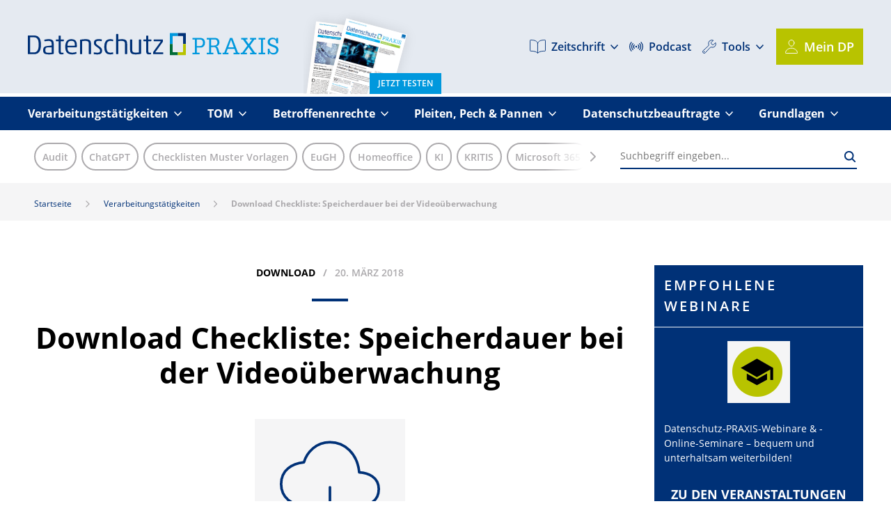

--- FILE ---
content_type: text/html; charset=UTF-8
request_url: https://www.datenschutz-praxis.de/verarbeitungstaetigkeiten/checkliste-speicherdauer-bei-der-videoueberwachung/
body_size: 26013
content:

<!DOCTYPE html>
<html lang="de-DE" prefix="og: http://ogp.me/ns#" class="regularscaling">
<head>

    
    <meta charset="utf-8">
    <meta http-equiv="X-UA-Compatible" content="IE=edge">
    <meta name="viewport" content="width=device-width, initial-scale=1">
    <meta name="format-detection" content="telephone=no">
    <meta name=”tdm-reservation” content=”1”>
	<meta name=”tdm-policy” content="https://www.weka.de/agb/">

    <link rel="dns-prefetch" href="https://www.econda-monitor.de" >

    <link rel="preload" type="font/woff2" crossorigin href="https://www.datenschutz-praxis.de/wp-content/themes/weka/assets/fonts/open-sans-v17-latin-700.woff2" as="font">
    <link rel="preload" type="font/woff2" crossorigin href="https://www.datenschutz-praxis.de/wp-content/themes/weka/assets/fonts/open-sans-v17-latin-regular.woff2" as="font">
    <link rel="preload" type="font/woff2" crossorigin href="https://www.datenschutz-praxis.de/wp-content/themes/weka/assets/fonts/open-sans-v17-latin-600.woff2" as="font">
    <link rel="preload" type="font/woff2" crossorigin href="https://www.datenschutz-praxis.de/wp-content/themes/weka/assets/fonts/open-sans-v17-latin-italic.woff2" as="font">

    <script>
        window.Theme = {
            home: 'https://www.datenschutz-praxis.de',
            root: 'https://www.datenschutz-praxis.de/wp-content/themes/datenschutz-praxis',
            userHasCookiesAllowed: localStorage.getItem('cookies_allowed') === 'true',
            ajaxurl: 'https://www.datenschutz-praxis.de/wp-admin/admin-ajax.php',
            browser: {
                name: '',
                version: 0
            },
            isLoggedIn: false,
            isIE11: !!window.MSInputMethodContext && !!document.documentMode,
            isMobile: false,
            infinitescroll: false,
            autosmoothscrolling: false,
            fullscaling: false,
            pageloader: true,
            sliders: [],
            cookieTypeIsAllowed: function(cookieid) {
                return localStorage.getItem('cookies_allowed_' + cookieid) === 'true';
            },
            doiconfirmationpage: 'https://www.datenschutz-praxis.de/download-bitte-bestaetigen-sie-ihre-e-mailadresse/',
            newsletterlabeldelay: 25        };
    </script>

	        <style>
            .page-header-desktop:not(.sticky) .page-header{height:139.34px}.page-header-mobile{display:none;position:-webkit-sticky;position:sticky;top:0;z-index:20}@media (max-width:900px){.page-header-mobile{display:block}}.page-header-mobile .page-header{position:relative;z-index:5;display:-webkit-box;display:-ms-flexbox;display:flex;-webkit-box-align:center;-ms-flex-align:center;align-items:center;-webkit-transition:all .2s;transition:all .2s;padding:1em;background-color:#fff}.page-header-mobile .page-header:before{content:"";position:absolute;top:0;left:0;right:0;bottom:0;background-color:rgba(0,49,119,.1);z-index:-1;border-bottom-width:0}.page-header-mobile .page-header .wrapper{display:-webkit-box;display:-ms-flexbox;display:flex;-webkit-box-align:center;-ms-flex-align:center;align-items:center;position:relative;width:100%;max-width:100%}.page-header-mobile .page-header .wrapper .logo{width:60%}.page-header-mobile .page-header .wrapper .logo img{height:auto}.page-header-mobile .page-header .wrapper .navigation{-webkit-box-flex:1;-ms-flex:1;flex:1;display:-webkit-box;display:-ms-flexbox;display:flex;-webkit-box-pack:end;-ms-flex-pack:end;justify-content:flex-end;padding:0 1em}.page-header-mobile .page-header .wrapper .navigation .main-nav-trigger{display:-webkit-box;display:-ms-flexbox;display:flex;-webkit-box-align:center;-ms-flex-align:center;align-items:center;text-transform:uppercase;font-weight:700;font-size:1em;position:relative;top:0}.page-header-mobile .page-header .wrapper .navigation .main-nav-trigger.active:before{content:"";background-color:#003177;width:2.5em;position:absolute;left:0;top:-1.4em;bottom:-1.4em}.page-header-mobile .page-header .wrapper .navigation .main-nav-trigger.active .text{display:none}.page-header-mobile .page-header .wrapper .navigation .main-nav-trigger.active .icon .line{background-color:#fff}.page-header-mobile .page-header .wrapper .navigation .main-nav-trigger.active .icon .line:first-child{-webkit-transform:rotate(45deg);transform:rotate(45deg);-webkit-transform-origin:center center;transform-origin:center center;position:relative;top:.4em}.page-header-mobile .page-header .wrapper .navigation .main-nav-trigger.active .icon .line:nth-child(2){display:none}.page-header-mobile .page-header .wrapper .navigation .main-nav-trigger.active .icon .line:nth-child(3){-webkit-transform:rotate(-45deg);transform:rotate(-45deg);-webkit-transform-origin:center center;transform-origin:center center;position:relative;top:0}.page-header-mobile .page-header .wrapper .navigation .main-nav-trigger .text{font-weight:500;font-size:.8em}.page-header-mobile .page-header .wrapper .navigation .main-nav-trigger .icon{margin-left:.5em}.page-header-mobile .page-header .wrapper .navigation .main-nav-trigger .icon .line{display:block;height:3px;background-color:#003177;width:1.5em;margin:5px 0}.page-header-mobile .page-header .wrapper .navigation .mobile-menu{display:none;position:absolute;right:-4vw;top:3em;left:-4vw;background-color:#003177;overflow-y:auto}.page-header-mobile .page-header .wrapper .navigation .mobile-menu.active{display:block}.page-header-mobile .page-header .wrapper .navigation .mobile-menu.active:after{content:"";background-color:#003177;height:1em;width:100%;display:block;position:absolute;top:-.7em;z-index:-1}.page-header-mobile .page-header .wrapper .navigation .mobile-menu .menu-top-menu-container .menu>li.menu-item-53544 .icon svg circle{fill:#003177}.page-header-mobile .page-header .wrapper .navigation .mobile-menu .menu-top-menu-container .menu>li.menu-item-53544 .icon svg path{stroke:#003177!important}.page-header-mobile .page-header .wrapper .navigation .mobile-menu .menu-top-menu-container .menu>li.button{padding:0;text-transform:none;min-height:0;width:100%;display:block;text-align:left}.page-header-mobile .page-header .wrapper .navigation .mobile-menu .menu-top-menu-container .menu>li.button>a>.icon svg path{stroke:#003177}.page-header-mobile .page-header .wrapper .navigation .mobile-menu .menu-top-menu-container .menu>li>a{display:-webkit-box;display:-ms-flexbox;display:flex;background-color:#e5eaf1;padding-left:1.2em}.page-header-mobile .page-header .wrapper .navigation .mobile-menu .menu-top-menu-container .menu>li>a>.icon{display:-webkit-box;display:-ms-flexbox;display:flex;-webkit-box-align:center;-ms-flex-align:center;align-items:center;-webkit-box-pack:center;-ms-flex-pack:center;justify-content:center;width:2em}.page-header-mobile .page-header .wrapper .navigation .mobile-menu .menu-top-menu-container .menu>li>a>.icon svg{width:1em;height:1em}.page-header-mobile .page-header .wrapper .navigation .mobile-menu .menu-top-menu-container .menu>li>a .text{-webkit-box-flex:1;-ms-flex:1;flex:1;color:#003177;padding-left:0}.page-header-mobile .page-header .wrapper .navigation .mobile-menu .menu-top-menu-container .menu>li>a .indicator svg path{stroke:#003177}.page-header-mobile .page-header .wrapper .navigation .mobile-menu .menu{margin:0;padding:0;list-style:none}.page-header-mobile .page-header .wrapper .navigation .mobile-menu .menu li{margin:0}.page-header-mobile .page-header .wrapper .navigation .mobile-menu .menu li.submenu-active>a .indicator{background-color:#fff}.page-header-mobile .page-header .wrapper .navigation .mobile-menu .menu li.submenu-active>a .indicator svg{-webkit-transform:scaleY(-1);transform:scaleY(-1)}.page-header-mobile .page-header .wrapper .navigation .mobile-menu .menu li.submenu-active>a .indicator svg path{stroke:#003177}.page-header-mobile .page-header .wrapper .navigation .mobile-menu .menu li.submenu-active>.sub-menu{display:-webkit-box;display:-ms-flexbox;display:flex;-ms-flex-wrap:wrap;flex-wrap:wrap;list-style:none;margin:0;padding:0 1em;background-color:#fff}.page-header-mobile .page-header .wrapper .navigation .mobile-menu .menu li.submenu-active>.sub-menu>li{width:100%;padding:.5em 1em;margin-right:0}.page-header-mobile .page-header .wrapper .navigation .mobile-menu .menu li.submenu-active>.sub-menu>li.current-menu-item a .text{color:#b8c300}.page-header-mobile .page-header .wrapper .navigation .mobile-menu .menu li.submenu-active>.sub-menu>li a{padding:.2em .5em}.page-header-mobile .page-header .wrapper .navigation .mobile-menu .menu li.submenu-active>.sub-menu>li a:active .text,.page-header-mobile .page-header .wrapper .navigation .mobile-menu .menu li.submenu-active>.sub-menu>li a:focus .text,.page-header-mobile .page-header .wrapper .navigation .mobile-menu .menu li.submenu-active>.sub-menu>li a:hover .text{color:#b8c300}.page-header-mobile .page-header .wrapper .navigation .mobile-menu .menu li.submenu-active>.sub-menu>li a .text{color:#000;border:none;font-weight:400;padding:0;font-size:14px}.page-header-mobile .page-header .wrapper .navigation .mobile-menu .menu li a{display:-webkit-box;display:-ms-flexbox;display:flex}.page-header-mobile .page-header .wrapper .navigation .mobile-menu .menu li a .text{-webkit-box-flex:1;-ms-flex:1;flex:1;padding:.5em 2em;font-weight:700;color:#fff;border-bottom:1px solid hsla(0,0%,100%,.2)}.page-header-mobile .page-header .wrapper .navigation .mobile-menu .menu li a .indicator{width:3em;display:-webkit-box;display:-ms-flexbox;display:flex;-webkit-box-pack:center;-ms-flex-pack:center;justify-content:center;-webkit-box-align:center;-ms-flex-align:center;align-items:center;border-left:1px solid hsla(0,0%,100%,.2);border-bottom:1px solid hsla(0,0%,100%,.2)}.page-header-mobile .page-header .wrapper .navigation .mobile-menu .menu li .sub-menu{display:none}.page-header-mobile .page-header .wrapper .search-module{width:2em;height:2em}.page-header-mobile .page-header .wrapper .search-module.active input{display:block;position:fixed;left:0;right:0;top:4em;border:none;width:100%;border-bottom:2px solid #003177;padding:1em 1.5em;padding-right:4em;z-index:2}.page-header-mobile .page-header .wrapper .search-module.active .submit{position:fixed;display:-webkit-inline-box;display:-ms-inline-flexbox;display:inline-flex;top:4em;right:0;background-color:#e5eaf1;height:3em;width:3em;-webkit-box-pack:center;-ms-flex-pack:center;justify-content:center;-webkit-box-align:center;-ms-flex-align:center;align-items:center;z-index:2}.page-header-mobile .page-header .wrapper .search-module.active .submit path{fill:transparent}.page-header-mobile .page-header .wrapper .search-module.active .submit polygon{stroke:#003177}.page-header-mobile .page-header .wrapper .search-module.active form>.icon{background-color:#003177}.page-header-mobile .page-header .wrapper .search-module.active form>.icon svg path{fill:#fff}.page-header-mobile .page-header .wrapper .search-module .submit,.page-header-mobile .page-header .wrapper .search-module input{display:none}.page-header-mobile .page-header .wrapper .search-module form>.icon{line-height:0;width:3.2em;position:relative;margin-right:-1.7em;height:4em;margin-top:-1em;margin-bottom:-1em;display:-webkit-inline-box;display:-ms-inline-flexbox;display:inline-flex;-webkit-box-align:center;-ms-flex-align:center;align-items:center;-webkit-box-pack:center;-ms-flex-pack:center;justify-content:center}.page-header-mobile .page-header .wrapper .search-module form>.icon svg{position:relative}.page-header-mobile .page-header .wrapper .search-module svg{width:1.5em;height:1.5em}.page-header-mobile .page-header .wrapper .search-module svg path{fill:#003177}.page-header-mobile .page-navigation{background-color:#003177;padding:1em 0;font-size:2.5vw}.page-header-mobile .page-navigation .menu{list-style:none;margin:0;padding:0;display:-webkit-box;display:-ms-flexbox;display:flex;-webkit-box-pack:justify;-ms-flex-pack:justify;justify-content:space-between}.page-header-mobile .page-navigation .menu>li.button{padding:0;text-transform:none;min-height:0;font-size:inherit}.page-header-mobile .page-navigation .menu>li>a{display:-webkit-box;display:-ms-flexbox;display:flex;-webkit-box-align:center;-ms-flex-align:center;align-items:center}.page-header-mobile .page-navigation .menu>li>a .icon{line-height:0;margin-right:.5em}.page-header-mobile .page-navigation .menu>li>a .icon svg{height:2em;width:auto}.page-header-mobile .page-navigation .menu>li>a .icon svg circle,.page-header-mobile .page-navigation .menu>li>a .icon svg line,.page-header-mobile .page-navigation .menu>li>a .icon svg path{stroke:#fff!important}.page-header-mobile .page-navigation .menu>li>a .text{font-size:1.3em;font-weight:700;color:#fff}.page-header-mobile .page-navigation .menu>li .sub-menu,.page-header-mobile .page-navigation .menu>li>a .indicator{display:none}.page-header-mobile .sub-header{padding:1em;background-color:#fff}.page-header-mobile .sub-header .filter-chips{position:relative}.page-header-mobile .sub-header .filter-chips.can-scroll-left:before{content:"";position:absolute;left:0;top:0;bottom:0;width:3em;z-index:3;background-image:-webkit-gradient(linear,left top,right top,from(#fff),to(hsla(0,0%,100%,.000001)));background-image:linear-gradient(90deg,#fff,hsla(0,0%,100%,.000001))}.page-header-mobile .sub-header .filter-chips.can-scroll-right:after{content:"";position:absolute;right:0;top:0;bottom:0;width:3em;z-index:2;background-image:-webkit-gradient(linear,right top,left top,from(#fff),to(hsla(0,0%,100%,.000001)));background-image:linear-gradient(-90deg,#fff,hsla(0,0%,100%,.000001))}.page-header-mobile .sub-header .filter-chips .nav{position:absolute;left:0;right:0;top:.4em;height:100%;width:100%;display:-webkit-box;display:-ms-flexbox;display:flex;-webkit-box-pack:justify;-ms-flex-pack:justify;justify-content:space-between}.page-header-mobile .sub-header .filter-chips .nav .arrow{-webkit-transition:all .2s;transition:all .2s;color:#acaaad}.page-header-mobile .sub-header .filter-chips .nav .arrow:hover{color:#003177}.page-header-mobile .sub-header .filter-chips .nav .arrow.left{-webkit-transform:translateX(-1.5em);transform:translateX(-1.5em)}.page-header-mobile .sub-header .filter-chips .nav .arrow.right{-webkit-transform:translateX(1.5em);transform:translateX(1.5em)}.page-header-mobile .sub-header .filter-chips .chips{display:-webkit-box;display:-ms-flexbox;display:flex;position:relative;z-index:2;width:100%;overflow:scroll;-ms-overflow-style:none;scrollbar-width:none}.page-header-mobile .sub-header .filter-chips .chips::-webkit-scrollbar{display:none}.page-header-mobile .sub-header .filter-chips .chips .chip{padding:.3em .7em;font-size:14px;color:#acaaad;border:2px solid #acaaad;border-radius:2em;margin-right:.5em;white-space:nowrap;-webkit-transition:all .2s;transition:all .2s;min-height:40px;display:-webkit-inline-box;display:-ms-inline-flexbox;display:inline-flex;-webkit-box-align:center;-ms-flex-align:center;align-items:center;font-weight:600}.page-header-mobile .sub-header .filter-chips .chips .chip:hover{border-color:#b8c300;background-color:#b8c300;color:#fff}@media (max-width:900px){.page-header-desktop{display:none}}.page-header-desktop.sticky{padding:0;position:-webkit-sticky;position:sticky;top:0;z-index:9}.page-header-desktop.sticky .page-header{z-index:10}.page-header-desktop.sticky .logo img{max-height:25px;width:auto}.page-header-desktop.sticky .cover-module{max-height:0;overflow:hidden}.page-header-desktop.sticky .navigation .menu>li.button{min-height:40px}.page-header-desktop.sticky .navigation .menu>li.button a{padding:0 1em;min-height:40px}.page-header-desktop.sticky .navigation .menu>li a{padding:0}.page-header-desktop.sticky .page-navigation{position:-webkit-sticky;position:sticky;z-index:9}.page-header-desktop.sticky .page-navigation.search-is-active{background-color:#fff}.page-header-desktop.sticky .page-navigation.search-is-active .wrapper{position:relative}.page-header-desktop.sticky .page-navigation.search-is-active .wrapper .search-module{position:absolute;top:0;right:0;bottom:0;width:100%;z-index:3;background-color:#fff;border-bottom:2px solid #003177}.page-header-desktop.sticky .page-navigation.search-is-active .wrapper .search-module input{display:block;font-size:14px}.page-header-desktop.sticky .page-navigation.search-is-active .wrapper .search-module .close{display:-webkit-inline-box;display:-ms-inline-flexbox;display:inline-flex}.page-header-desktop.sticky .page-navigation.search-is-active .wrapper .search-module .icon svg path{fill:#003177}.page-header-desktop.sticky .page-navigation .wrapper{display:-webkit-box;display:-ms-flexbox;display:flex;-webkit-box-pack:justify;-ms-flex-pack:justify;justify-content:space-between}.page-header-desktop.sticky .page-navigation .wrapper .menu-hauptmenu-container{-webkit-box-flex:1;-ms-flex:1;flex:1}.page-header-desktop.sticky .page-navigation .wrapper .menu-hauptmenu-container ul li{margin-right:1em}.page-header-desktop.sticky .page-navigation .wrapper .menu-hauptmenu-container ul li li{margin-right:.5em}.page-header-desktop.sticky .page-navigation .wrapper .search-module{display:block;-webkit-box-flex:0;-ms-flex:none;flex:none;min-width:3em}.page-header-desktop.sticky .page-navigation .wrapper .search-module form{display:-webkit-box;display:-ms-flexbox;display:flex;height:100%;position:relative}.page-header-desktop.sticky .page-navigation .wrapper .search-module form input{-webkit-box-flex:1;-ms-flex:1;flex:1;border:none;height:100%;display:none}.page-header-desktop.sticky .page-navigation .wrapper .search-module form svg{width:20px;height:auto}.page-header-desktop.sticky .page-navigation .wrapper .search-module form .close{display:none}.page-header-desktop.sticky .page-navigation .wrapper .search-module form .icon{position:absolute;top:0;right:0;bottom:0;display:-webkit-inline-box;display:-ms-inline-flexbox;display:inline-flex;-webkit-box-align:center;-ms-flex-align:center;align-items:center}.page-header-desktop.sticky .page-navigation .wrapper .search-module form .icon svg path{fill:#fff}.page-header-desktop.sticky .page-navigation+.sub-header{max-height:0;overflow:hidden;padding:0}.page-header-desktop .page-header{position:relative;z-index:5;display:-webkit-box;display:-ms-flexbox;display:flex;-webkit-box-align:center;-ms-flex-align:center;align-items:center;background-color:#fff;border-bottom:5px solid #fff}.page-header-desktop .page-header:before{content:"";position:absolute;top:0;left:0;right:0;bottom:0;background-color:rgba(0,49,119,.1);z-index:-1;border-bottom-width:0}.page-header-desktop .page-header .wrapper{display:-webkit-box;display:-ms-flexbox;display:flex;-webkit-box-align:center;-ms-flex-align:center;align-items:center}.page-header-desktop .page-header .logo{width:30%;margin-right:2em}.page-header-desktop .page-header .logo img{height:auto}.page-header-desktop .page-header .navigation{width:50%;display:-webkit-box;display:-ms-flexbox;display:flex;-webkit-box-pack:end;-ms-flex-pack:end;justify-content:flex-end;font-size:16px}@media (max-width:1000px){.page-header-desktop .page-header .navigation{font-size:1.5vw}}@media (max-width:1100px){.page-header-desktop .page-header .navigation .menu-top-menu-container{font-size:.9em}}@media (max-width:1000px){.page-header-desktop .page-header .navigation .menu-top-menu-container{font-size:.8em}}@media (max-width:900px){.page-header-desktop .page-header .navigation .menu-top-menu-container{font-size:.7em}}.page-header-desktop .page-header .navigation .menu{list-style:none;margin:0;padding:0;display:-webkit-box;display:-ms-flexbox;display:flex;-webkit-box-align:center;-ms-flex-align:center;align-items:center}.page-header-desktop .page-header .navigation .menu>li{margin:0 0 0 1em;position:relative}.page-header-desktop .page-header .navigation .menu>li:hover>a{color:#b8c300}.page-header-desktop .page-header .navigation .menu>li:hover>a line,.page-header-desktop .page-header .navigation .menu>li:hover>a path,.page-header-desktop .page-header .navigation .menu>li:hover>a polygon{stroke:#b8c300!important}.page-header-desktop .page-header .navigation .menu>li:hover>a circle{fill:#b8c300!important}.page-header-desktop .page-header .navigation .menu>li:hover .sub-menu{-webkit-transform:scale(1);transform:scale(1);opacity:1}.page-header-desktop .page-header .navigation .menu>li.button{padding:0;text-transform:none;-webkit-transition:all .2s;transition:all .2s}.page-header-desktop .page-header .navigation .menu>li.button a{background-color:#b8c300;color:#fff;padding:.7em;display:-webkit-inline-box;display:-ms-inline-flexbox;display:inline-flex;min-height:50px;-webkit-box-align:center;-ms-flex-align:center;align-items:center;-webkit-transition:all .2s;transition:all .2s}@media (max-width:1100px){.page-header-desktop .page-header .navigation .menu>li.button a{min-height:0;font-size:.7em}}.page-header-desktop .page-header .navigation .menu>li.button a:hover{background-color:#9fa800}.page-header-desktop .page-header .navigation .menu>li.button a .icon svg line,.page-header-desktop .page-header .navigation .menu>li.button a .icon svg path{stroke:#fff!important}.page-header-desktop .page-header .navigation .menu>li.button a .icon svg circle{fill:#fff!important}.page-header-desktop .page-header .navigation .menu>li>a{font-weight:600;display:-webkit-box;display:-ms-flexbox;display:flex;-webkit-box-align:center;-ms-flex-align:center;align-items:center;padding:1em 0;-webkit-transition:all .2s;transition:all .2s}.page-header-desktop .page-header .navigation .menu>li>a line,.page-header-desktop .page-header .navigation .menu>li>a path,.page-header-desktop .page-header .navigation .menu>li>a polygon{stroke:#003177!important;-webkit-transition:all .2s;transition:all .2s}.page-header-desktop .page-header .navigation .menu>li>a circle{fill:#003177!important}.page-header-desktop .page-header .navigation .menu>li>a .icon{margin-right:.5em;line-height:0}.page-header-desktop .page-header .navigation .menu>li>a .icon svg{width:auto;height:20px}@media (max-width:1100px){.page-header-desktop .page-header .navigation .menu>li>a .icon svg{height:1em}}@media (max-width:800px){.page-header-desktop .page-header .navigation .menu>li>a .text{white-space:nowrap}}.page-header-desktop .page-header .navigation .menu>li>a .indicator{line-height:0;margin-left:.5em}.page-header-desktop .page-header .navigation .menu>li .sub-menu{z-index:10;position:absolute;display:block;top:100%;right:-5px;min-width:220px;margin:0;padding:.5em 0;list-style:none;background-color:#fff;-webkit-box-shadow:0 0 10px rgba(0,0,0,.29);box-shadow:0 0 10px rgba(0,0,0,.29);-webkit-transition:all .2s;transition:all .2s;-webkit-transform:scale(0);transform:scale(0);opacity:0;text-align:right}.page-header-desktop .page-header .navigation .menu>li .sub-menu:before{content:"";width:0;height:0;border-left:5px solid transparent;border-right:5px solid transparent;border-bottom:5px solid #fff;position:absolute;top:-5px;right:5px}.page-header-desktop .page-header .navigation .menu>li .sub-menu li{border-bottom:1px solid #eee}.page-header-desktop .page-header .navigation .menu>li .sub-menu li:last-child{border:none}.page-header-desktop .page-header .navigation .menu>li .sub-menu li a{-webkit-box-pack:end;-ms-flex-pack:end;justify-content:flex-end;padding:.2em .5em;-webkit-transition:all .2s;transition:all .2s;font-size:14px}.page-header-desktop .page-header .navigation .menu>li .sub-menu li a:hover{color:#b8c300}.page-header-desktop .page-navigation{background-color:#003177}.page-header-desktop .page-navigation .search-module{display:none}.page-header-desktop .page-navigation .menu{list-style:none;margin:0;padding:0;display:-webkit-box;display:-ms-flexbox;display:flex;-webkit-box-pack:justify;-ms-flex-pack:justify;justify-content:space-between}.page-header-desktop .page-navigation .menu>li{margin:0;margin-right:2em;position:relative}@media (max-width:1260px){.page-header-desktop .page-navigation .menu>li{margin:0}}.page-header-desktop .page-navigation .menu>li:hover>a{color:#b8c300}.page-header-desktop .page-navigation .menu>li:hover>a line,.page-header-desktop .page-navigation .menu>li:hover>a path,.page-header-desktop .page-navigation .menu>li:hover>a polygon{stroke:#b8c300}.page-header-desktop .page-navigation .menu>li:hover .sub-menu{-webkit-transform:scale(1);transform:scale(1);opacity:1}.page-header-desktop .page-navigation .menu>li>a{color:#fff;font-weight:700;padding:.75em 0;font-size:16px;display:-webkit-inline-box;display:-ms-inline-flexbox;display:inline-flex;-webkit-box-align:center;-ms-flex-align:center;align-items:center}@media (max-width:1050px){.page-header-desktop .page-navigation .menu>li>a{font-size:1.3vw}}.page-header-desktop .page-navigation .menu>li>a .indicator{line-height:0;margin-left:.5em}.page-header-desktop .page-navigation .menu .sub-menu{position:absolute;z-index:5;display:block;top:100%;right:-5px;min-width:220px;margin:0;padding:.5em 0;list-style:none;background-color:#fff;-webkit-box-shadow:0 0 10px rgba(0,0,0,.29);box-shadow:0 0 10px rgba(0,0,0,.29);-webkit-transition:all .2s;transition:all .2s;-webkit-transform:scale(0);transform:scale(0);opacity:0}.page-header-desktop .page-navigation .menu .sub-menu:before{content:"";width:0;height:0;border-left:5px solid transparent;border-right:5px solid transparent;border-bottom:5px solid #fff;position:absolute;top:-5px;right:5px}.page-header-desktop .page-navigation .menu .sub-menu li{border-bottom:1px solid #eee}.page-header-desktop .page-navigation .menu .sub-menu li:last-child{border-bottom:none}.page-header-desktop .page-navigation .menu .sub-menu li a{display:-webkit-box;display:-ms-flexbox;display:flex;-webkit-box-pack:end;-ms-flex-pack:end;justify-content:flex-end;padding:.2em .5em;-webkit-transition:all .2s;transition:all .2s;font-size:14px;text-align:right}.page-header-desktop .page-navigation .menu .sub-menu li a:hover{color:#b8c300}.page-header-desktop .search-module{-webkit-box-flex:1;-ms-flex:1;flex:1;margin-left:0;position:relative}.page-header-desktop .search-module form svg:hover{cursor:pointer}.page-header-desktop .search-module form .close{display:-webkit-inline-box;display:-ms-inline-flexbox;display:inline-flex;position:absolute;top:0;right:30px;bottom:2px;-webkit-box-align:center;-ms-flex-align:center;align-items:center;line-height:0;border-right:2px solid #f5f5f6;padding-right:10px}.page-header-desktop .search-module form .close:hover svg path{fill:#cbd5e3}.page-header-desktop .search-module form .close svg{width:20px;height:auto}.page-header-desktop .search-module form .close svg path{fill:#e4e9f0;-webkit-transition:all .2s;transition:all .2s}.page-header-desktop .search-module .results{position:absolute;z-index:5;left:0;top:100%;background-color:#fff;max-width:50%;-webkit-box-shadow:0 10px 10px rgba(0,0,0,.3);box-shadow:0 10px 10px rgba(0,0,0,.3);font-size:.9em}.page-header-desktop .search-module .results .category .name{padding:.5em 1em;font-weight:700;color:#003177;border-bottom:1px solid #eee}.page-header-desktop .search-module .results .category a{padding:.5em 1em;display:block;border-bottom:1px solid #eee;-webkit-transition:all .2s;transition:all .2s}.page-header-desktop .search-module .results .category a:hover{color:#fff;background-color:#003177}.page-header-desktop .sub-header{background-color:#fff;padding:1em;max-height:999px}.page-header-desktop .sub-header.search-is-active .wrapper .filter-chips.can-scroll-left .nav,.page-header-desktop .sub-header.search-is-active .wrapper .filter-chips.can-scroll-left:before{display:none}.page-header-desktop .sub-header.search-is-active .wrapper .filter-chips{width:0}.page-header-desktop .sub-header.search-is-active .wrapper .search-module{margin-left:0}.page-header-desktop .sub-header.search-is-active .wrapper .search-module form .close,.page-header-desktop .sub-header .wrapper{display:-webkit-box;display:-ms-flexbox;display:flex}.page-header-desktop .sub-header .wrapper{-webkit-box-align:center;-ms-flex-align:center;align-items:center;-webkit-box-pack:end;-ms-flex-pack:end;justify-content:flex-end}.page-header-desktop .sub-header .wrapper .filter-chips{width:66.66%;position:relative}.page-header-desktop .sub-header .wrapper .filter-chips.can-scroll-left:before{content:"";position:absolute;left:0;top:0;bottom:0;width:3em;z-index:3;background-image:-webkit-gradient(linear,left top,right top,from(#fff),to(hsla(0,0%,100%,.000001)));background-image:linear-gradient(90deg,#fff,hsla(0,0%,100%,.000001))}.page-header-desktop .sub-header .wrapper .filter-chips.can-scroll-right:after{content:"";position:absolute;right:0;top:0;bottom:0;width:3em;z-index:2;background-image:-webkit-gradient(linear,right top,left top,from(#fff),to(hsla(0,0%,100%,.000001)));background-image:linear-gradient(-90deg,#fff,hsla(0,0%,100%,.000001))}.page-header-desktop .sub-header .wrapper .filter-chips .nav{position:absolute;left:0;right:0;top:.4em;height:100%;width:100%;display:-webkit-box;display:-ms-flexbox;display:flex;-webkit-box-pack:justify;-ms-flex-pack:justify;justify-content:space-between}.page-header-desktop .sub-header .wrapper .filter-chips .nav .arrow{-webkit-transition:all .2s;transition:all .2s;color:#acaaad}.page-header-desktop .sub-header .wrapper .filter-chips .nav .arrow:hover{color:#003177}.page-header-desktop .sub-header .wrapper .filter-chips .nav .arrow.left{-webkit-transform:translateX(-1.5em);transform:translateX(-1.5em)}.page-header-desktop .sub-header .wrapper .filter-chips .nav .arrow.right{-webkit-transform:translateX(1.5em);transform:translateX(1.5em)}.page-header-desktop .sub-header .wrapper .filter-chips .chips{display:-webkit-box;display:-ms-flexbox;display:flex;position:relative;z-index:2;width:100%;overflow:scroll;-ms-overflow-style:none;scrollbar-width:none}.page-header-desktop .sub-header .wrapper .filter-chips .chips::-webkit-scrollbar{display:none}.page-header-desktop .sub-header .wrapper .filter-chips .chips .chip{padding:.3em .7em;font-size:14px;color:#acaaad;border:2px solid #acaaad;border-radius:2em;margin-right:.5em;white-space:nowrap;-webkit-transition:all .2s;transition:all .2s;min-height:40px;display:-webkit-inline-box;display:-ms-inline-flexbox;display:inline-flex;-webkit-box-align:center;-ms-flex-align:center;align-items:center;font-weight:600}.page-header-desktop .sub-header .wrapper .filter-chips .chips .chip:hover{border-color:#b8c300;background-color:#b8c300;color:#fff}.page-header-desktop .sub-header .wrapper .search-module{width:33.333%;margin-left:3em;-webkit-transition:all .5s;transition:all .5s}.page-header-desktop .sub-header .wrapper .search-module form{position:relative}.page-header-desktop .sub-header .wrapper .search-module form input{width:100%;border:none;padding:.6em 0;font-size:14px;border-bottom:2px solid #003177}.page-header-desktop .sub-header .wrapper .search-module form .close{display:none}.page-header-desktop .sub-header .wrapper .search-module form .icon{position:absolute;right:0;top:0;bottom:0;display:-webkit-inline-box;display:-ms-inline-flexbox;display:inline-flex;-webkit-box-align:center;-ms-flex-align:center;align-items:center}.page-header-desktop .sub-header .wrapper .search-module form .icon:hover svg path{fill:#b8c300}.page-header-desktop .sub-header .wrapper .search-module form .icon svg{width:20px;height:auto}.page-header-desktop .sub-header .wrapper .search-module form .icon svg path{-webkit-transition:all .2s;transition:all .2s;fill:#003177}.cover-module{-webkit-box-flex:1;-ms-flex:1;flex:1;max-height:999px}.cover-module,.cover-module a{display:-webkit-box;display:-ms-flexbox;display:flex;-webkit-box-align:end;-ms-flex-align:end;align-items:flex-end;-ms-flex-item-align:end;align-self:flex-end}.cover-module a{position:relative;min-width:11em;overflow:hidden}@media (max-width:900px){.cover-module a{min-width:10em}}.cover-module a:hover .covers{-webkit-transform:translateX(.5em) translateY(1em);transform:translateX(.5em) translateY(1em)}.cover-module a .covers{display:-webkit-box;display:-ms-flexbox;display:flex;position:relative;-webkit-box-align:end;-ms-flex-align:end;align-items:flex-end;-ms-flex-item-align:end;align-self:flex-end;-webkit-transform:translateX(.5em) translateY(2em);transform:translateX(.5em) translateY(2em);-webkit-transition:all .5s ease-in-out;transition:all .5s ease-in-out}.cover-module a .cover{width:5em;-webkit-box-shadow:0 0 1em rgba(0,0,0,.1);box-shadow:0 0 1em rgba(0,0,0,.1)}@media (max-width:900px){.cover-module a .cover{width:4em}}.cover-module a .cover:first-child{-webkit-transform:rotate(7.5deg);transform:rotate(7.5deg)}.cover-module a .cover:last-child{position:absolute;top:0;left:2em;-webkit-transform:rotate(15deg);transform:rotate(15deg)}.cover-module a .button{position:absolute;right:0;bottom:0;background-color:#0098dd;font-size:12px;color:#fff;font-weight:600;text-transform:uppercase;padding:.5em 1em;min-height:0}.breadcrumps{background-color:#f5f5f6;padding:1.5em;line-height:1;font-size:12px;margin-bottom:4rem}@media (max-width:768px){.breadcrumps{white-space:nowrap;max-width:100%;font-size:16px;position:relative;line-height:2;overflow:hidden}}@media (max-width:768px){.breadcrumps:after{content:"";position:absolute;right:2em;top:0;bottom:0;width:4em;background-image:-webkit-gradient(linear,left top,right top,from(hsla(240,5%,96%,.00001)),to(#f5f5f6));background-image:linear-gradient(90deg,hsla(240,5%,96%,.00001),#f5f5f6)}}@media (max-width:768px){.breadcrumps .wrapper{overflow:auto}}.breadcrumps p{margin:0}.breadcrumps .breadcrumb_last{color:#acaaad}.breadcrumps svg{height:1.3em;width:auto;color:#acaaad;position:relative;bottom:-4px;margin:0 1em}@media (max-width:768px){.breadcrumps svg{margin:0}}@media (max-width:768px){body.home .page-wrapper .wrapper h1+.wpb-content-wrapper>.vc_row{padding-top:0}}.page-header-desktop .page-header .navigation .menu>li.menu-item-53542,.page-header-mobile .page-navigation .menu>li.menu-item-53542{display:none!important}body.mobile-menu-is-active{overflow:hidden}        </style>
	
	        <style>
            .page-loader .icon .anim{background:none repeat scroll 0 0 #3e69b6}@media (max-width:1500px){body:not(.home) .fit-dsgvo-badge{display:none}}.fit-dsgvo-badge{position:fixed;right:0;top:40vh;z-index:9}@media (max-width:1500px){.fit-dsgvo-badge{position:absolute}}.fit-dsgvo-badge a{background-color:#D66C20;padding:.5em 1em;border-radius:0 0 0 1em;font-size:14px;color:white;text-align:center;display:flex;flex-direction:column;transition:all .2s}.fit-dsgvo-badge a:hover{padding:.5em 1.5em}.fit-dsgvo-badge a span{font-size:12px}        </style>
	
	<meta name='robots' content='index, follow, max-image-preview:large, max-snippet:-1, max-video-preview:-1' />
	<style>img:is([sizes="auto" i], [sizes^="auto," i]) { contain-intrinsic-size: 3000px 1500px }</style>
	            <link rel="preload" href="https://www.datenschutz-praxis.de/wp-content/themes/weka/style.css" as="style">
            <noscript>
                <link rel="stylesheet" href="https://www.datenschutz-praxis.de/wp-content/themes/weka/style.css">
            </noscript>
			            <link rel="preload" href="https://www.datenschutz-praxis.de/wp-content/themes/datenschutz-praxis/style.css" as="style">
            <noscript>
                <link rel="stylesheet" href="https://www.datenschutz-praxis.de/wp-content/themes/datenschutz-praxis/style.css">
            </noscript>
			            <link rel="preload" href="https://www.datenschutz-praxis.de/wp-content/themes/datenschutz-praxis/assets/css/style.css" as="style">
            <noscript>
                <link rel="stylesheet" href="https://www.datenschutz-praxis.de/wp-content/themes/datenschutz-praxis/assets/css/style.css">
            </noscript>
			            <link rel="preload" href="https://www.datenschutz-praxis.de/wp-content/themes/weka/assets/dist/IE.css" as="style">
            <noscript>
                <link rel="stylesheet" href="https://www.datenschutz-praxis.de/wp-content/themes/weka/assets/dist/IE.css">
            </noscript>
			
	<!-- This site is optimized with the Yoast SEO plugin v26.2 - https://yoast.com/wordpress/plugins/seo/ -->
	<title>Checkliste: Speicherdauer bei der Videoüberwachung</title>
	<meta name="description" content="► Download ✓ Checkliste ✓ kostenlos: Eine der typischen Schwachstellen bei der Videoüberwachung: die Speicherdauer der Daten. Prüfen Sie, ob die Punkte in der Checkliste eingehalten werden." />
	<link rel="canonical" href="https://www.datenschutz-praxis.de/verarbeitungstaetigkeiten/checkliste-speicherdauer-bei-der-videoueberwachung/" />
	<meta property="og:locale" content="de_DE" />
	<meta property="og:type" content="article" />
	<meta property="og:title" content="Checkliste: Speicherdauer bei der Videoüberwachung" />
	<meta property="og:description" content="► Download ✓ Checkliste ✓ kostenlos: Eine der typischen Schwachstellen bei der Videoüberwachung: die Speicherdauer der Daten. Prüfen Sie, ob die Punkte in der Checkliste eingehalten werden." />
	<meta property="og:url" content="https://www.datenschutz-praxis.de/verarbeitungstaetigkeiten/checkliste-speicherdauer-bei-der-videoueberwachung/" />
	<meta property="og:site_name" content="Datenschutz PRAXIS für Datenschutzbeauftragte" />
	<meta property="article:published_time" content="2018-03-20T03:23:56+00:00" />
	<meta property="article:modified_time" content="2022-08-17T11:00:36+00:00" />
	<meta name="author" content="coaloreicherj" />
	<meta name="twitter:card" content="summary_large_image" />
	<meta name="twitter:image" content="https://www.datenschutz-praxis.de/wp-content/uploads/sites/2/2021/02/DSP-SM-Signet-680px-sq.png" />
	<meta name="twitter:label1" content="Verfasst von" />
	<meta name="twitter:data1" content="coaloreicherj" />
	<script type="application/ld+json" class="yoast-schema-graph">{"@context":"https://schema.org","@graph":[{"@type":"Article","@id":"https://www.datenschutz-praxis.de/verarbeitungstaetigkeiten/checkliste-speicherdauer-bei-der-videoueberwachung/#article","isPartOf":{"@id":"https://www.datenschutz-praxis.de/verarbeitungstaetigkeiten/checkliste-speicherdauer-bei-der-videoueberwachung/"},"author":{"name":"coaloreicherj","@id":"https://www.datenschutz-praxis.de/#/schema/person/48ac25408dd10c581d0d01151d192813"},"headline":"Download Checkliste: Speicherdauer bei der Videoüberwachung","datePublished":"2018-03-20T03:23:56+00:00","dateModified":"2022-08-17T11:00:36+00:00","mainEntityOfPage":{"@id":"https://www.datenschutz-praxis.de/verarbeitungstaetigkeiten/checkliste-speicherdauer-bei-der-videoueberwachung/"},"wordCount":43,"publisher":{"@id":"https://www.datenschutz-praxis.de/#organization"},"keywords":["Checklisten Muster Vorlagen"],"articleSection":["Verarbeitungstätigkeiten","Videoüberwachung"],"inLanguage":"de"},{"@type":"WebPage","@id":"https://www.datenschutz-praxis.de/verarbeitungstaetigkeiten/checkliste-speicherdauer-bei-der-videoueberwachung/","url":"https://www.datenschutz-praxis.de/verarbeitungstaetigkeiten/checkliste-speicherdauer-bei-der-videoueberwachung/","name":"Checkliste: Speicherdauer bei der Videoüberwachung","isPartOf":{"@id":"https://www.datenschutz-praxis.de/#website"},"datePublished":"2018-03-20T03:23:56+00:00","dateModified":"2022-08-17T11:00:36+00:00","description":"► Download ✓ Checkliste ✓ kostenlos: Eine der typischen Schwachstellen bei der Videoüberwachung: die Speicherdauer der Daten. Prüfen Sie, ob die Punkte in der Checkliste eingehalten werden.","breadcrumb":{"@id":"https://www.datenschutz-praxis.de/verarbeitungstaetigkeiten/checkliste-speicherdauer-bei-der-videoueberwachung/#breadcrumb"},"inLanguage":"de","potentialAction":[{"@type":"ReadAction","target":["https://www.datenschutz-praxis.de/verarbeitungstaetigkeiten/checkliste-speicherdauer-bei-der-videoueberwachung/"]}]},{"@type":"BreadcrumbList","@id":"https://www.datenschutz-praxis.de/verarbeitungstaetigkeiten/checkliste-speicherdauer-bei-der-videoueberwachung/#breadcrumb","itemListElement":[{"@type":"ListItem","position":1,"name":"Startseite","item":"https://www.datenschutz-praxis.de/"},{"@type":"ListItem","position":2,"name":"Verarbeitungstätigkeiten","item":"https://www.datenschutz-praxis.de/verarbeitungstaetigkeiten/"},{"@type":"ListItem","position":3,"name":"Download Checkliste: Speicherdauer bei der Videoüberwachung"}]},{"@type":"WebSite","@id":"https://www.datenschutz-praxis.de/#website","url":"https://www.datenschutz-praxis.de/","name":"Datenschutz PRAXIS für Datenschutzbeauftragte","description":"Datenschutz PRAXIS: Wir sind da für Datenschutzbeauftragte","publisher":{"@id":"https://www.datenschutz-praxis.de/#organization"},"potentialAction":[{"@type":"SearchAction","target":{"@type":"EntryPoint","urlTemplate":"https://www.datenschutz-praxis.de/?s={search_term_string}"},"query-input":{"@type":"PropertyValueSpecification","valueRequired":true,"valueName":"search_term_string"}}],"inLanguage":"de"},{"@type":"Organization","@id":"https://www.datenschutz-praxis.de/#organization","name":"Datenschtuz PRAXIS - Ein Portal der WEKA Media GmbH & Co. KG","url":"https://www.datenschutz-praxis.de/","logo":{"@type":"ImageObject","inLanguage":"de","@id":"https://www.datenschutz-praxis.de/#/schema/logo/image/","url":"https://www.datenschutz-praxis.de/wp-content/uploads/sites/2/2020/07/Logo.svg","contentUrl":"https://www.datenschutz-praxis.de/wp-content/uploads/sites/2/2020/07/Logo.svg","caption":"Datenschtuz PRAXIS - Ein Portal der WEKA Media GmbH & Co. KG"},"image":{"@id":"https://www.datenschutz-praxis.de/#/schema/logo/image/"}},{"@type":"Person","@id":"https://www.datenschutz-praxis.de/#/schema/person/48ac25408dd10c581d0d01151d192813","name":"coaloreicherj"}]}</script>
	<!-- / Yoast SEO plugin. -->


<link rel="alternate" type="application/rss+xml" title="Datenschutz PRAXIS für Datenschutzbeauftragte &raquo; Feed" href="https://www.datenschutz-praxis.de/feed/" />
<link rel="alternate" type="application/rss+xml" title="Datenschutz PRAXIS für Datenschutzbeauftragte &raquo; Kommentar-Feed" href="https://www.datenschutz-praxis.de/comments/feed/" />
<!-- www.datenschutz-praxis.de is managing ads with Advanced Ads 2.0.13 – https://wpadvancedads.com/ --><script id="daten-ready">
			window.advanced_ads_ready=function(e,a){a=a||"complete";var d=function(e){return"interactive"===a?"loading"!==e:"complete"===e};d(document.readyState)?e():document.addEventListener("readystatechange",(function(a){d(a.target.readyState)&&e()}),{once:"interactive"===a})},window.advanced_ads_ready_queue=window.advanced_ads_ready_queue||[];		</script>
		<style id='classic-theme-styles-inline-css' type='text/css'>
/*! This file is auto-generated */
.wp-block-button__link{color:#fff;background-color:#32373c;border-radius:9999px;box-shadow:none;text-decoration:none;padding:calc(.667em + 2px) calc(1.333em + 2px);font-size:1.125em}.wp-block-file__button{background:#32373c;color:#fff;text-decoration:none}
</style>
<style id='global-styles-inline-css' type='text/css'>
:root{--wp--preset--aspect-ratio--square: 1;--wp--preset--aspect-ratio--4-3: 4/3;--wp--preset--aspect-ratio--3-4: 3/4;--wp--preset--aspect-ratio--3-2: 3/2;--wp--preset--aspect-ratio--2-3: 2/3;--wp--preset--aspect-ratio--16-9: 16/9;--wp--preset--aspect-ratio--9-16: 9/16;--wp--preset--color--black: #000000;--wp--preset--color--cyan-bluish-gray: #abb8c3;--wp--preset--color--white: #ffffff;--wp--preset--color--pale-pink: #f78da7;--wp--preset--color--vivid-red: #cf2e2e;--wp--preset--color--luminous-vivid-orange: #ff6900;--wp--preset--color--luminous-vivid-amber: #fcb900;--wp--preset--color--light-green-cyan: #7bdcb5;--wp--preset--color--vivid-green-cyan: #00d084;--wp--preset--color--pale-cyan-blue: #8ed1fc;--wp--preset--color--vivid-cyan-blue: #0693e3;--wp--preset--color--vivid-purple: #9b51e0;--wp--preset--gradient--vivid-cyan-blue-to-vivid-purple: linear-gradient(135deg,rgba(6,147,227,1) 0%,rgb(155,81,224) 100%);--wp--preset--gradient--light-green-cyan-to-vivid-green-cyan: linear-gradient(135deg,rgb(122,220,180) 0%,rgb(0,208,130) 100%);--wp--preset--gradient--luminous-vivid-amber-to-luminous-vivid-orange: linear-gradient(135deg,rgba(252,185,0,1) 0%,rgba(255,105,0,1) 100%);--wp--preset--gradient--luminous-vivid-orange-to-vivid-red: linear-gradient(135deg,rgba(255,105,0,1) 0%,rgb(207,46,46) 100%);--wp--preset--gradient--very-light-gray-to-cyan-bluish-gray: linear-gradient(135deg,rgb(238,238,238) 0%,rgb(169,184,195) 100%);--wp--preset--gradient--cool-to-warm-spectrum: linear-gradient(135deg,rgb(74,234,220) 0%,rgb(151,120,209) 20%,rgb(207,42,186) 40%,rgb(238,44,130) 60%,rgb(251,105,98) 80%,rgb(254,248,76) 100%);--wp--preset--gradient--blush-light-purple: linear-gradient(135deg,rgb(255,206,236) 0%,rgb(152,150,240) 100%);--wp--preset--gradient--blush-bordeaux: linear-gradient(135deg,rgb(254,205,165) 0%,rgb(254,45,45) 50%,rgb(107,0,62) 100%);--wp--preset--gradient--luminous-dusk: linear-gradient(135deg,rgb(255,203,112) 0%,rgb(199,81,192) 50%,rgb(65,88,208) 100%);--wp--preset--gradient--pale-ocean: linear-gradient(135deg,rgb(255,245,203) 0%,rgb(182,227,212) 50%,rgb(51,167,181) 100%);--wp--preset--gradient--electric-grass: linear-gradient(135deg,rgb(202,248,128) 0%,rgb(113,206,126) 100%);--wp--preset--gradient--midnight: linear-gradient(135deg,rgb(2,3,129) 0%,rgb(40,116,252) 100%);--wp--preset--font-size--small: 13px;--wp--preset--font-size--medium: 20px;--wp--preset--font-size--large: 36px;--wp--preset--font-size--x-large: 42px;--wp--preset--spacing--20: 0.44rem;--wp--preset--spacing--30: 0.67rem;--wp--preset--spacing--40: 1rem;--wp--preset--spacing--50: 1.5rem;--wp--preset--spacing--60: 2.25rem;--wp--preset--spacing--70: 3.38rem;--wp--preset--spacing--80: 5.06rem;--wp--preset--shadow--natural: 6px 6px 9px rgba(0, 0, 0, 0.2);--wp--preset--shadow--deep: 12px 12px 50px rgba(0, 0, 0, 0.4);--wp--preset--shadow--sharp: 6px 6px 0px rgba(0, 0, 0, 0.2);--wp--preset--shadow--outlined: 6px 6px 0px -3px rgba(255, 255, 255, 1), 6px 6px rgba(0, 0, 0, 1);--wp--preset--shadow--crisp: 6px 6px 0px rgba(0, 0, 0, 1);}:where(.is-layout-flex){gap: 0.5em;}:where(.is-layout-grid){gap: 0.5em;}body .is-layout-flex{display: flex;}.is-layout-flex{flex-wrap: wrap;align-items: center;}.is-layout-flex > :is(*, div){margin: 0;}body .is-layout-grid{display: grid;}.is-layout-grid > :is(*, div){margin: 0;}:where(.wp-block-columns.is-layout-flex){gap: 2em;}:where(.wp-block-columns.is-layout-grid){gap: 2em;}:where(.wp-block-post-template.is-layout-flex){gap: 1.25em;}:where(.wp-block-post-template.is-layout-grid){gap: 1.25em;}.has-black-color{color: var(--wp--preset--color--black) !important;}.has-cyan-bluish-gray-color{color: var(--wp--preset--color--cyan-bluish-gray) !important;}.has-white-color{color: var(--wp--preset--color--white) !important;}.has-pale-pink-color{color: var(--wp--preset--color--pale-pink) !important;}.has-vivid-red-color{color: var(--wp--preset--color--vivid-red) !important;}.has-luminous-vivid-orange-color{color: var(--wp--preset--color--luminous-vivid-orange) !important;}.has-luminous-vivid-amber-color{color: var(--wp--preset--color--luminous-vivid-amber) !important;}.has-light-green-cyan-color{color: var(--wp--preset--color--light-green-cyan) !important;}.has-vivid-green-cyan-color{color: var(--wp--preset--color--vivid-green-cyan) !important;}.has-pale-cyan-blue-color{color: var(--wp--preset--color--pale-cyan-blue) !important;}.has-vivid-cyan-blue-color{color: var(--wp--preset--color--vivid-cyan-blue) !important;}.has-vivid-purple-color{color: var(--wp--preset--color--vivid-purple) !important;}.has-black-background-color{background-color: var(--wp--preset--color--black) !important;}.has-cyan-bluish-gray-background-color{background-color: var(--wp--preset--color--cyan-bluish-gray) !important;}.has-white-background-color{background-color: var(--wp--preset--color--white) !important;}.has-pale-pink-background-color{background-color: var(--wp--preset--color--pale-pink) !important;}.has-vivid-red-background-color{background-color: var(--wp--preset--color--vivid-red) !important;}.has-luminous-vivid-orange-background-color{background-color: var(--wp--preset--color--luminous-vivid-orange) !important;}.has-luminous-vivid-amber-background-color{background-color: var(--wp--preset--color--luminous-vivid-amber) !important;}.has-light-green-cyan-background-color{background-color: var(--wp--preset--color--light-green-cyan) !important;}.has-vivid-green-cyan-background-color{background-color: var(--wp--preset--color--vivid-green-cyan) !important;}.has-pale-cyan-blue-background-color{background-color: var(--wp--preset--color--pale-cyan-blue) !important;}.has-vivid-cyan-blue-background-color{background-color: var(--wp--preset--color--vivid-cyan-blue) !important;}.has-vivid-purple-background-color{background-color: var(--wp--preset--color--vivid-purple) !important;}.has-black-border-color{border-color: var(--wp--preset--color--black) !important;}.has-cyan-bluish-gray-border-color{border-color: var(--wp--preset--color--cyan-bluish-gray) !important;}.has-white-border-color{border-color: var(--wp--preset--color--white) !important;}.has-pale-pink-border-color{border-color: var(--wp--preset--color--pale-pink) !important;}.has-vivid-red-border-color{border-color: var(--wp--preset--color--vivid-red) !important;}.has-luminous-vivid-orange-border-color{border-color: var(--wp--preset--color--luminous-vivid-orange) !important;}.has-luminous-vivid-amber-border-color{border-color: var(--wp--preset--color--luminous-vivid-amber) !important;}.has-light-green-cyan-border-color{border-color: var(--wp--preset--color--light-green-cyan) !important;}.has-vivid-green-cyan-border-color{border-color: var(--wp--preset--color--vivid-green-cyan) !important;}.has-pale-cyan-blue-border-color{border-color: var(--wp--preset--color--pale-cyan-blue) !important;}.has-vivid-cyan-blue-border-color{border-color: var(--wp--preset--color--vivid-cyan-blue) !important;}.has-vivid-purple-border-color{border-color: var(--wp--preset--color--vivid-purple) !important;}.has-vivid-cyan-blue-to-vivid-purple-gradient-background{background: var(--wp--preset--gradient--vivid-cyan-blue-to-vivid-purple) !important;}.has-light-green-cyan-to-vivid-green-cyan-gradient-background{background: var(--wp--preset--gradient--light-green-cyan-to-vivid-green-cyan) !important;}.has-luminous-vivid-amber-to-luminous-vivid-orange-gradient-background{background: var(--wp--preset--gradient--luminous-vivid-amber-to-luminous-vivid-orange) !important;}.has-luminous-vivid-orange-to-vivid-red-gradient-background{background: var(--wp--preset--gradient--luminous-vivid-orange-to-vivid-red) !important;}.has-very-light-gray-to-cyan-bluish-gray-gradient-background{background: var(--wp--preset--gradient--very-light-gray-to-cyan-bluish-gray) !important;}.has-cool-to-warm-spectrum-gradient-background{background: var(--wp--preset--gradient--cool-to-warm-spectrum) !important;}.has-blush-light-purple-gradient-background{background: var(--wp--preset--gradient--blush-light-purple) !important;}.has-blush-bordeaux-gradient-background{background: var(--wp--preset--gradient--blush-bordeaux) !important;}.has-luminous-dusk-gradient-background{background: var(--wp--preset--gradient--luminous-dusk) !important;}.has-pale-ocean-gradient-background{background: var(--wp--preset--gradient--pale-ocean) !important;}.has-electric-grass-gradient-background{background: var(--wp--preset--gradient--electric-grass) !important;}.has-midnight-gradient-background{background: var(--wp--preset--gradient--midnight) !important;}.has-small-font-size{font-size: var(--wp--preset--font-size--small) !important;}.has-medium-font-size{font-size: var(--wp--preset--font-size--medium) !important;}.has-large-font-size{font-size: var(--wp--preset--font-size--large) !important;}.has-x-large-font-size{font-size: var(--wp--preset--font-size--x-large) !important;}
:where(.wp-block-post-template.is-layout-flex){gap: 1.25em;}:where(.wp-block-post-template.is-layout-grid){gap: 1.25em;}
:where(.wp-block-columns.is-layout-flex){gap: 2em;}:where(.wp-block-columns.is-layout-grid){gap: 2em;}
:root :where(.wp-block-pullquote){font-size: 1.5em;line-height: 1.6;}
</style>
<link rel='stylesheet' id='theme-style-css' href='https://www.datenschutz-praxis.de/wp-content/themes/weka/assets/dist/style.css?v=1.0.3' type='text/css' media='all' />
<link rel="https://api.w.org/" href="https://www.datenschutz-praxis.de/wp-json/" /><link rel="alternate" title="JSON" type="application/json" href="https://www.datenschutz-praxis.de/wp-json/wp/v2/posts/18575" /><link rel="EditURI" type="application/rsd+xml" title="RSD" href="https://www.datenschutz-praxis.de/xmlrpc.php?rsd" />
<link rel='shortlink' href='https://www.datenschutz-praxis.de/?p=18575' />
<script>advads_items = { conditions: {}, display_callbacks: {}, display_effect_callbacks: {}, hide_callbacks: {}, backgrounds: {}, effect_durations: {}, close_functions: {}, showed: [] };</script><style type="text/css" id="daten-layer-custom-css"></style>		<script type="text/javascript">
			var advadsCfpQueue = [];
			var advadsCfpAd = function( adID ) {
				if ( 'undefined' === typeof advadsProCfp ) {
					advadsCfpQueue.push( adID )
				} else {
					advadsProCfp.addElement( adID )
				}
			}
		</script>
		<meta name="generator" content="Powered by WPBakery Page Builder - drag and drop page builder for WordPress."/>
		<script type="text/javascript">
			if ( typeof advadsGATracking === 'undefined' ) {
				window.advadsGATracking = {
					delayedAds: {},
					deferedAds: {}
				};
			}
		</script>
		<noscript><style> .wpb_animate_when_almost_visible { opacity: 1; }</style></noscript><link rel="preload" href="https://www.datenschutz-praxis.de/wp-content/plugins/advanced-ads-layer/public/assets/js/layer.js" as="script" crossorigin="anonymous">
<link rel="preload" href="https://www.datenschutz-praxis.de/wp-content/themes/weka/assets/dist/main.js?v=1.0.3" as="script" crossorigin="anonymous">
<link rel="preload" href="https://www.datenschutz-praxis.de/wp-content/themes/datenschutz-praxis/assets/js/main.js?v=1.0.1" as="script" crossorigin="anonymous">
<link rel="preload" href="https://www.datenschutz-praxis.de/wp-content/plugins/advanced-ads/public/assets/js/advanced.min.js" as="script" crossorigin="anonymous">
<link rel="preload" href="https://www.datenschutz-praxis.de/wp-content/plugins/advanced-ads/admin/assets/js/advertisement.js" as="script" crossorigin="anonymous">
<link rel="preload" href="https://www.datenschutz-praxis.de/wp-content/plugins/advanced-ads-pro/assets/dist/advanced-ads-pro.js" as="script" crossorigin="anonymous">
<link rel="preload" href="https://www.datenschutz-praxis.de/wp-content/plugins/advanced-ads-sticky-ads/assets/dist/sticky.js" as="script" crossorigin="anonymous">
<link rel="preload" href="https://www.datenschutz-praxis.de/wp-content/plugins/advanced-ads-pro/assets/js/postscribe.js" as="script" crossorigin="anonymous">
<link rel="preload" href="https://www.datenschutz-praxis.de/wp-content/plugins/advanced-ads-pro/assets/dist/front.js" as="script" crossorigin="anonymous">
<link rel="preload" href="https://www.datenschutz-praxis.de/wp-content/plugins/advanced-ads-tracking/assets/dist/tracking.js" as="script" crossorigin="anonymous">
<link rel="preload" href="https://www.datenschutz-praxis.de/wp-content/plugins/advanced-ads-tracking/assets/dist/ga-tracking.js" as="script" crossorigin="anonymous">
<link rel="preload" href="https://www.datenschutz-praxis.de/wp-content/plugins/advanced-ads-tracking/assets/dist/delayed.js" as="script" crossorigin="anonymous">

	<script>
    var lastVisitedPage = localStorage.getItem('lasturl');
    if(location.href.indexOf('icomefrom=/wp-admin/admin-ajax.php') > -1 && lastVisitedPage){
        window.location = lastVisitedPage;
    }
</script>

<link rel="apple-touch-icon" sizes="57x57" href="https://www.datenschutz-praxis.de/wp-content/themes/datenschutz-praxis/assets/images/apple-touch-icon-57x57.png">
<link rel="apple-touch-icon" sizes="60x60" href="https://www.datenschutz-praxis.de/wp-content/themes/datenschutz-praxis/assets/images/apple-touch-icon-60x60.png">
<link rel="apple-touch-icon" sizes="72x72" href="https://www.datenschutz-praxis.de/wp-content/themes/datenschutz-praxis/assets/images/apple-touch-icon-72x72.png">
<link rel="apple-touch-icon" sizes="76x76" href="https://www.datenschutz-praxis.de/wp-content/themes/datenschutz-praxis/assets/images/apple-touch-icon-76x76.png">
<link rel="apple-touch-icon" sizes="114x114" href="https://www.datenschutz-praxis.de/wp-content/themes/datenschutz-praxis/assets/images/apple-touch-icon-114x114.png">
<link rel="apple-touch-icon" sizes="120x120" href="https://www.datenschutz-praxis.de/wp-content/themes/datenschutz-praxis/assets/images/apple-touch-icon-120x120.png">
<link rel="apple-touch-icon" sizes="144x144" href="https://www.datenschutz-praxis.de/wp-content/themes/datenschutz-praxis/assets/images/apple-touch-icon-144x144.png">
<link rel="apple-touch-icon" sizes="152x152" href="https://www.datenschutz-praxis.de/wp-content/themes/datenschutz-praxis/assets/images/apple-touch-icon-152x152.png">
<link rel="apple-touch-icon" sizes="180x180" href="https://www.datenschutz-praxis.de/wp-content/themes/datenschutz-praxis/assets/images/apple-touch-icon-180x180.png">
<link rel="icon" type="image/png" sizes="192x192"  href="https://www.datenschutz-praxis.de/wp-content/themes/datenschutz-praxis/assets/images/android-icon-192x192.png">
<link rel="icon" type="image/png" sizes="32x32" href="https://www.datenschutz-praxis.de/wp-content/themes/datenschutz-praxis/assets/images/favicon-32x32.png">
<link rel="icon" type="image/png" sizes="96x96" href="https://www.datenschutz-praxis.de/wp-content/themes/datenschutz-praxis/assets/images/favicon-96x96.png">
<link rel="icon" type="image/png" sizes="16x16" href="https://www.datenschutz-praxis.de/wp-content/themes/datenschutz-praxis/assets/images/favicon-16x16.png">
<meta name="msapplication-TileColor" content="#ffffff">
<meta name="msapplication-TileImage" content="https://www.datenschutz-praxis.de/wp-content/themes/datenschutz-praxis/assets/images/ms-icon-144x144.png">
<meta name="theme-color" content="#ffffff">		<script>
    window.addEventListener("econdaAnalytics", function (e) {
        if ((e.event === "consent_changed" || e.event === "consents_initialized" ) && e.data["econda Analytics"] === false) {
            try {localStorage.setItem('emos_privacy', '2')} catch (e) {console.error('Could not set econda privacy mode.')}
        }
        else if ((e.event === "consent_changed" || e.event === "consents_initialized" ) && e.data["econda Analytics"] === true) {
            try {localStorage.setItem('emos_privacy','3')} catch (e) {console.error('Could not set econda privacy mode.')};
        }
    });

    var econdaSlug = window.location.pathname;

    if(window.location.href.indexOf('?s=') > -1){
        econdaSlug = 'Suchergebnisseite';
    }else if (econdaSlug === '/') {
        econdaSlug = 'Start';
    }else {
        if ( econdaSlug.substr(0, 1) === '/' ) {
            econdaSlug = econdaSlug.substr(1);
        }
        if ( econdaSlug.substr(-1, 1) === '/' ) {
            econdaSlug = econdaSlug.substr(0, econdaSlug.length - 1);
        }

                    econdaSlug = 'verarbeitungstaetigkeiten/videoueberwachung/Downloads/checkliste-speicherdauer-bei-der-videoueberwachung';
            }
    window.emos3 = {
        defaults : {
            content : econdaSlug
        },
        pageId : econdaSlug,
        stored : [],
        send : function(p){this.stored.push(p);}
    };

    
    var emospro = {};

    window.emos3.send(emospro);
</script>

<script src="/emos3.js" async="async"></script>

</head>
<body class="wp-singular post-template-default single single-post postid-18575 single-format-standard wp-custom-logo wp-theme-weka wp-child-theme-datenschutz-praxis wpb-js-composer js-comp-ver-8.7.1 vc_responsive aa-prefix-daten- aa-disabled-bots" data-post="18575">

    <div class="page-loader" style="display: none">
      <span class="icon">
        <span class="left"><span class="anim"></span></span>
        <span class="right"><span class="anim"></span></span>
      </span>
    </div>

    <div class="old-browser-note">
        <div class="wrapper">
            <p class="title">
                Sie verwenden einen veralteten Browser. Um im Internet auch weiterhin sicher unterwegs zu sein, empfehlen wir ein Update.
            </p>
            <p>
                Nutzen Sie z.B. eine aktuelle Version von <a href="https://www.microsoft.com/edge" target="_blank">Edge</a>, <a href="https://www.google.com/chrome/browser/desktop/" target="_blank">Chrome</a> oder <a href="https://www.mozilla.org/firefox/new" target="_blank">Firefox</a>
            </p>
        </div>
    </div>

    
<div id="webpage">

    <div class="page-header-desktop">
	    <div class="page-header">
	<div class="wrapper">

    <div class="logo">
        <a href="https://www.datenschutz-praxis.de">
			
    <img width="360" height="33" src="https://www.datenschutz-praxis.de/wp-content/uploads/sites/2/2020/07/Logo.svg" alt="Datenschutz PRAXIS für Datenschutzbeauftragte">
        </a>
    </div>

	
        <div class="cover-module">
    <a href="https://www.weka.de/ds/dsp-lp-9100/?campaign=ds/dsp/shop&chorid=2101ED16#checkout" target="_blank">
        <span class="covers">
            <span class="cover">
                                <img src="https://www.datenschutz-praxis.de/wp-content/uploads/sites/2/2025/06/Screenshot-2025-06-10-102648.png" alt="Cover"
                     width="632"
                     height="896"
                >
            </span>
            <span class="cover">
                                <img src="https://www.datenschutz-praxis.de/wp-content/uploads/sites/2/2025/10/Titel_Nov25.png" alt="Cover"
                     width="747"
                     height="905"
                >            </span>
        </span>
        <span class="button">
            Jetzt testen        </span>
    </a>
</div>
    
    <div class="navigation">

		<div class="menu-top-menu-container"><ul id="menu-top-menu" class="menu"><li id="menu-item-44" class="menu-item menu-item-type-custom menu-item-object-custom menu-item-has-children menu-item-44"><a href="https://www.datenschutz-praxis.de/zeitschrift/"><span class="icon">
                            <svg  width="24.863" height="21.454" viewBox="0 0 24.863 21.454">
  <g id="Icon-Zeitschrift" transform="translate(-31.5 -63.5)">
    <path id="Pfad_49" data-name="Pfad 49" d="M43.931,69.113C44.784,65.749,48,64.031,55.011,64a.849.849,0,0,1,.852.852v15.34a.852.852,0,0,1-.852.852c-6.818,0-9.452,1.375-11.079,3.409-1.618-2.024-4.261-3.409-11.079-3.409A.874.874,0,0,1,32,80.09V64.852A.849.849,0,0,1,32.852,64C39.86,64.031,43.079,65.749,43.931,69.113Z" fill="none" stroke="#003177" stroke-linecap="round" stroke-linejoin="round" stroke-width="1"/>
    <line id="Linie_1" data-name="Linie 1" y2="15" transform="translate(43.863 69)" fill="none" stroke="#003177" stroke-linecap="round" stroke-linejoin="round" stroke-width="1"/>
  </g>
</svg>

                        </span><span class="text">
                            Zeitschrift
                        </span><span class="indicator">
                            <svg  width="11.061" height="6.591" viewBox="0 0 11.061 6.591">
  <g id="Pfeil_nach_unten_Hauptnavi" data-name="Pfeil nach unten Hauptnavi" transform="translate(0.53 0.53)">
    <path id="Line" d="M10,0,5,5,0,0" fill="none" stroke="#fff" stroke-miterlimit="10" stroke-width="1.5"/>
  </g>
</svg>

                        </span></a>
<ul class="sub-menu">
	<li id="menu-item-53549" class="menu-item menu-item-type-custom menu-item-object-custom menu-item-53549"><a target="_blank" href="https://www.weka.de/ds/dsp-lp-9100/?campaign=ds/dsp/shop&#038;chorid=2101ED16"><span class="text">
                            Probe-Ausgabe
                        </span></a></li>
	<li id="menu-item-55520" class="menu-item menu-item-type-post_type menu-item-object-page menu-item-55520"><a href="https://www.datenschutz-praxis.de/aktuelle-ausgabe/"><span class="text">
                            Aktuelle Ausgabe
                        </span></a></li>
	<li id="menu-item-58281" class="menu-item menu-item-type-post_type_archive menu-item-object-zeitschriften menu-item-58281"><a href="https://www.datenschutz-praxis.de/zeitschriften/"><span class="text">
                            Ausgaben-Archiv
                        </span></a></li>
</ul>
</li>
<li id="menu-item-53544" class="menu-item menu-item-type-custom menu-item-object-custom menu-item-53544"><a href="/podcasts/"><span class="icon">
                            <svg  width="512" height="512" viewBox="0 0 512 512"><circle cx="256" cy="256.02" r="32"/><path d="M184.25,192.25a96,96,0,0,0,0,127.52" style="fill:none;stroke:#000;stroke-linecap:round;stroke-linejoin:round;stroke-width:32px"/><path d="M327.77,319.77a96,96,0,0,0,0-127.52" style="fill:none;stroke:#000;stroke-linecap:round;stroke-linejoin:round;stroke-width:32px"/><path d="M133.28,141.28a168,168,0,0,0,0,229.44" style="fill:none;stroke:#000;stroke-linecap:round;stroke-linejoin:round;stroke-width:32px"/><path d="M378.72,370.72a168,168,0,0,0,0-229.44" style="fill:none;stroke:#000;stroke-linecap:round;stroke-linejoin:round;stroke-width:32px"/><path d="M435,416a240.34,240.34,0,0,0,0-320" style="fill:none;stroke:#000;stroke-linecap:round;stroke-linejoin:round;stroke-width:32px"/><path d="M77,96a240.34,240.34,0,0,0,0,320" style="fill:none;stroke:#000;stroke-linecap:round;stroke-linejoin:round;stroke-width:32px"/></svg>
                        </span><span class="text">
                            Podcast
                        </span></a></li>
<li id="menu-item-92904" class="menu-item menu-item-type-custom menu-item-object-custom menu-item-has-children menu-item-92904"><a href="https://www.datenschutz-praxis.de/tools/"><span class="icon">
                            <svg  width="21.997" height="21.914" viewBox="0 0 21.997 21.914">
  <g id="Icon_Tools" data-name="Icon Tools" transform="translate(-47.268 -47.414)">
    <path id="Pfad_48" data-name="Pfad 48" d="M65.071,55.115a1.6,1.6,0,0,1-2.26,0l-1.327-1.327a1.6,1.6,0,0,1,0-2.261l3-3.005a.05.05,0,0,0-.015-.082,5.651,5.651,0,0,0-6.049,1.177c-1.527,1.516-1.614,3.8-1.055,5.786a1.6,1.6,0,0,1-.453,1.6L48.6,64.6a2.406,2.406,0,1,0,3.4,3.4l7.685-8.341a1.6,1.6,0,0,1,1.578-.456,5.859,5.859,0,0,0,5.73-1.058,5.765,5.765,0,0,0,1.186-6.04.05.05,0,0,0-.08-.013Z" transform="translate(0 0)" fill="none" stroke="#003177" stroke-linecap="round" stroke-miterlimit="10" stroke-width="1"/>
    <circle id="Ellipse_2" data-name="Ellipse 2" cx="0.799" cy="0.799" r="0.799" transform="translate(49.395 65.604)" fill="#003177"/>
  </g>
</svg>

                        </span><span class="text">
                            Tools
                        </span><span class="indicator">
                            <svg  width="11.061" height="6.591" viewBox="0 0 11.061 6.591">
  <g id="Pfeil_nach_unten_Hauptnavi" data-name="Pfeil nach unten Hauptnavi" transform="translate(0.53 0.53)">
    <path id="Line" d="M10,0,5,5,0,0" fill="none" stroke="#fff" stroke-miterlimit="10" stroke-width="1.5"/>
  </g>
</svg>

                        </span></a>
<ul class="sub-menu">
	<li id="menu-item-92979" class="menu-item menu-item-type-custom menu-item-object-custom menu-item-92979"><a href="/checklisten/"><span class="text">
                            Checklisten, Muster und Vorlagen herunterladen
                        </span></a></li>
	<li id="menu-item-101113" class="menu-item menu-item-type-post_type menu-item-object-page menu-item-101113"><a href="https://www.datenschutz-praxis.de/empfohlene-webinare/"><span class="text">
                            Webinare &amp; Online-Seminare zum Datenschutz
                        </span></a></li>
	<li id="menu-item-92999" class="menu-item menu-item-type-post_type menu-item-object-page menu-item-92999"><a href="https://www.datenschutz-praxis.de/umfragen/"><span class="text">
                            Umfragen
                        </span></a></li>
</ul>
</li>
<li id="menu-item-55451" class="menu-item menu-item-type-custom menu-item-object-custom button menu-item-55451"><a href="#weka_sso"><span class="icon">
                            <svg  width="19.419" height="20.948" viewBox="0 0 19.419 20.948">
  <g id="Icon_Mein_DSP" data-name="Icon Mein DSP" transform="translate(-63.495 -47.5)">
    <path id="Pfad_50" data-name="Pfad 50" d="M176.171,52.6c-.188,2.535-2.11,4.6-4.22,4.6s-4.035-2.068-4.22-4.6a4.236,4.236,0,1,1,8.44,0Z" transform="translate(-98.747)" fill="none" stroke="#fff" stroke-linecap="round" stroke-linejoin="round" stroke-width="1"/>
    <path id="Pfad_51" data-name="Pfad 51" d="M73.2,304c-4.172,0-8.406,2.3-9.19,6.646a.805.805,0,0,0,.75,1.026H81.644a.806.806,0,0,0,.75-1.026C81.611,306.3,77.376,304,73.2,304Z" transform="translate(0 -243.724)" fill="none" stroke="#fff" stroke-miterlimit="10" stroke-width="1"/>
  </g>
</svg>

                        </span><span class="text">
                            Mein DP
                        </span></a></li>
</ul></div>
    </div>

</div></div>

<div class="page-navigation">
	<div class="wrapper">

		<div class="menu-hauptmenu-container"><ul id="menu-hauptmenu" class="menu"><li id="menu-item-53301" class="menu-item menu-item-type-taxonomy menu-item-object-category current-post-ancestor current-menu-parent current-post-parent menu-item-has-children menu-item-53301"><a href="https://www.datenschutz-praxis.de/verarbeitungstaetigkeiten/"><span class="text">
                            Verarbeitungstätigkeiten
                        </span><span class="indicator">
                            <svg  width="11.061" height="6.591" viewBox="0 0 11.061 6.591">
  <g id="Pfeil_nach_unten_Hauptnavi" data-name="Pfeil nach unten Hauptnavi" transform="translate(0.53 0.53)">
    <path id="Line" d="M10,0,5,5,0,0" fill="none" stroke="#fff" stroke-miterlimit="10" stroke-width="1.5"/>
  </g>
</svg>

                        </span></a>
<ul class="sub-menu">
	<li id="menu-item-55150" class="menu-item menu-item-type-taxonomy menu-item-object-category menu-item-55150"><a href="https://www.datenschutz-praxis.de/verarbeitungstaetigkeiten/auftragsverarbeitung/"><span class="text">
                            Auftragsverarbeitung
                        </span></a></li>
	<li id="menu-item-53312" class="menu-item menu-item-type-taxonomy menu-item-object-category menu-item-53312"><a href="https://www.datenschutz-praxis.de/verarbeitungstaetigkeiten/beschaeftigtendatenschutz/"><span class="text">
                            Beschäftigtendatenschutz
                        </span></a></li>
	<li id="menu-item-55152" class="menu-item menu-item-type-taxonomy menu-item-object-category menu-item-55152"><a href="https://www.datenschutz-praxis.de/verarbeitungstaetigkeiten/datenuebermittlung/"><span class="text">
                            Datenübermittlung
                        </span></a></li>
	<li id="menu-item-55154" class="menu-item menu-item-type-taxonomy menu-item-object-category menu-item-55154"><a href="https://www.datenschutz-praxis.de/verarbeitungstaetigkeiten/einwilligung/"><span class="text">
                            Einwilligung
                        </span></a></li>
	<li id="menu-item-55159" class="menu-item menu-item-type-taxonomy menu-item-object-category menu-item-55159"><a href="https://www.datenschutz-praxis.de/verarbeitungstaetigkeiten/gesundheitsdaten/"><span class="text">
                            Gesundheitsdaten
                        </span></a></li>
	<li id="menu-item-55157" class="menu-item menu-item-type-taxonomy menu-item-object-category menu-item-55157"><a href="https://www.datenschutz-praxis.de/verarbeitungstaetigkeiten/marketing-werbung/"><span class="text">
                            Marketing &amp; Werbung
                        </span></a></li>
	<li id="menu-item-55155" class="menu-item menu-item-type-taxonomy menu-item-object-category menu-item-55155"><a href="https://www.datenschutz-praxis.de/verarbeitungstaetigkeiten/software/"><span class="text">
                            Software
                        </span></a></li>
	<li id="menu-item-55205" class="menu-item menu-item-type-taxonomy menu-item-object-category menu-item-55205"><a href="https://www.datenschutz-praxis.de/verarbeitungstaetigkeiten/verarbeitungsverzeichnis/"><span class="text">
                            Verarbeitungsverzeichnis
                        </span></a></li>
	<li id="menu-item-55158" class="menu-item menu-item-type-taxonomy menu-item-object-category current-post-ancestor current-menu-parent current-post-parent menu-item-55158"><a href="https://www.datenschutz-praxis.de/verarbeitungstaetigkeiten/videoueberwachung/"><span class="text">
                            Videoüberwachung
                        </span></a></li>
</ul>
</li>
<li id="menu-item-53302" class="menu-item menu-item-type-taxonomy menu-item-object-category menu-item-has-children menu-item-53302"><a href="https://www.datenschutz-praxis.de/tom/"><span class="text">
                            TOM
                        </span><span class="indicator">
                            <svg  width="11.061" height="6.591" viewBox="0 0 11.061 6.591">
  <g id="Pfeil_nach_unten_Hauptnavi" data-name="Pfeil nach unten Hauptnavi" transform="translate(0.53 0.53)">
    <path id="Line" d="M10,0,5,5,0,0" fill="none" stroke="#fff" stroke-miterlimit="10" stroke-width="1.5"/>
  </g>
</svg>

                        </span></a>
<ul class="sub-menu">
	<li id="menu-item-58479" class="menu-item menu-item-type-taxonomy menu-item-object-category menu-item-58479"><a href="https://www.datenschutz-praxis.de/tom/anonymisierung/"><span class="text">
                            Anonymisierung
                        </span></a></li>
	<li id="menu-item-58480" class="menu-item menu-item-type-taxonomy menu-item-object-category menu-item-58480"><a href="https://www.datenschutz-praxis.de/tom/belastbarkeit/"><span class="text">
                            Belastbarkeit
                        </span></a></li>
	<li id="menu-item-55162" class="menu-item menu-item-type-taxonomy menu-item-object-category menu-item-55162"><a href="https://www.datenschutz-praxis.de/tom/berechtigungskonzept/"><span class="text">
                            Berechtigungskonzept
                        </span></a></li>
	<li id="menu-item-55164" class="menu-item menu-item-type-taxonomy menu-item-object-category menu-item-55164"><a href="https://www.datenschutz-praxis.de/tom/datenschutzaudit/"><span class="text">
                            Datenschutzaudit
                        </span></a></li>
	<li id="menu-item-58483" class="menu-item menu-item-type-taxonomy menu-item-object-category menu-item-58483"><a href="https://www.datenschutz-praxis.de/tom/datenschutz-richtlinien/"><span class="text">
                            Datenschutz-Richtlinien
                        </span></a></li>
	<li id="menu-item-58481" class="menu-item menu-item-type-taxonomy menu-item-object-category menu-item-58481"><a href="https://www.datenschutz-praxis.de/tom/datensicherung/"><span class="text">
                            Datensicherung
                        </span></a></li>
	<li id="menu-item-55166" class="menu-item menu-item-type-taxonomy menu-item-object-category menu-item-55166"><a href="https://www.datenschutz-praxis.de/tom/integritaet/"><span class="text">
                            Integrität
                        </span></a></li>
	<li id="menu-item-55153" class="menu-item menu-item-type-taxonomy menu-item-object-category menu-item-55153"><a href="https://www.datenschutz-praxis.de/tom/loeschkonzept/"><span class="text">
                            Löschkonzept
                        </span></a></li>
	<li id="menu-item-58482" class="menu-item menu-item-type-taxonomy menu-item-object-category menu-item-58482"><a href="https://www.datenschutz-praxis.de/tom/pseudonymisierung/"><span class="text">
                            Pseudonymisierung
                        </span></a></li>
	<li id="menu-item-55163" class="menu-item menu-item-type-taxonomy menu-item-object-category menu-item-55163"><a href="https://www.datenschutz-praxis.de/tom/verfuegbarkeit/"><span class="text">
                            Verfügbarkeit
                        </span></a></li>
	<li id="menu-item-55174" class="menu-item menu-item-type-taxonomy menu-item-object-category menu-item-55174"><a href="https://www.datenschutz-praxis.de/tom/verschluesselung/"><span class="text">
                            Verschlüsselung
                        </span></a></li>
	<li id="menu-item-55173" class="menu-item menu-item-type-taxonomy menu-item-object-category menu-item-55173"><a href="https://www.datenschutz-praxis.de/tom/vertraulichkeit/"><span class="text">
                            Vertraulichkeit
                        </span></a></li>
</ul>
</li>
<li id="menu-item-53303" class="menu-item menu-item-type-taxonomy menu-item-object-category menu-item-has-children menu-item-53303"><a href="https://www.datenschutz-praxis.de/betroffenenrechte/"><span class="text">
                            Betroffenenrechte
                        </span><span class="indicator">
                            <svg  width="11.061" height="6.591" viewBox="0 0 11.061 6.591">
  <g id="Pfeil_nach_unten_Hauptnavi" data-name="Pfeil nach unten Hauptnavi" transform="translate(0.53 0.53)">
    <path id="Line" d="M10,0,5,5,0,0" fill="none" stroke="#fff" stroke-miterlimit="10" stroke-width="1.5"/>
  </g>
</svg>

                        </span></a>
<ul class="sub-menu">
	<li id="menu-item-55176" class="menu-item menu-item-type-taxonomy menu-item-object-category menu-item-55176"><a href="https://www.datenschutz-praxis.de/betroffenenrechte/auskunftsrecht/"><span class="text">
                            Auskunftsrecht
                        </span></a></li>
	<li id="menu-item-58485" class="menu-item menu-item-type-taxonomy menu-item-object-category menu-item-58485"><a href="https://www.datenschutz-praxis.de/betroffenenrechte/automatisierte-entscheidung-profiling/"><span class="text">
                            Automatisierte Entscheidung / Profiling
                        </span></a></li>
	<li id="menu-item-58470" class="menu-item menu-item-type-taxonomy menu-item-object-category menu-item-58470"><a href="https://www.datenschutz-praxis.de/betroffenenrechte/datenuebertragbarkeit/"><span class="text">
                            Datenübertragbarkeit
                        </span></a></li>
	<li id="menu-item-55180" class="menu-item menu-item-type-taxonomy menu-item-object-category menu-item-55180"><a href="https://www.datenschutz-praxis.de/betroffenenrechte/informationspflichten/"><span class="text">
                            Informationspflichten
                        </span></a></li>
	<li id="menu-item-58486" class="menu-item menu-item-type-taxonomy menu-item-object-category menu-item-58486"><a href="https://www.datenschutz-praxis.de/betroffenenrechte/recht-auf-berichtigung/"><span class="text">
                            Recht auf Berichtigung
                        </span></a></li>
	<li id="menu-item-55181" class="menu-item menu-item-type-taxonomy menu-item-object-category menu-item-55181"><a href="https://www.datenschutz-praxis.de/betroffenenrechte/recht-auf-loeschung/"><span class="text">
                            Recht auf Löschung
                        </span></a></li>
	<li id="menu-item-55179" class="menu-item menu-item-type-taxonomy menu-item-object-category menu-item-55179"><a href="https://www.datenschutz-praxis.de/betroffenenrechte/widerspruchsrecht/"><span class="text">
                            Widerspruchsrecht
                        </span></a></li>
</ul>
</li>
<li id="menu-item-53304" class="menu-item menu-item-type-taxonomy menu-item-object-category menu-item-has-children menu-item-53304"><a href="https://www.datenschutz-praxis.de/pleiten-pech-pannen/"><span class="text">
                            Pleiten, Pech &amp; Pannen
                        </span><span class="indicator">
                            <svg  width="11.061" height="6.591" viewBox="0 0 11.061 6.591">
  <g id="Pfeil_nach_unten_Hauptnavi" data-name="Pfeil nach unten Hauptnavi" transform="translate(0.53 0.53)">
    <path id="Line" d="M10,0,5,5,0,0" fill="none" stroke="#fff" stroke-miterlimit="10" stroke-width="1.5"/>
  </g>
</svg>

                        </span></a>
<ul class="sub-menu">
	<li id="menu-item-55182" class="menu-item menu-item-type-taxonomy menu-item-object-category menu-item-55182"><a href="https://www.datenschutz-praxis.de/pleiten-pech-pannen/bussgelder/"><span class="text">
                            Bußgelder im Datenschutz
                        </span></a></li>
	<li id="menu-item-55183" class="menu-item menu-item-type-taxonomy menu-item-object-category menu-item-55183"><a href="https://www.datenschutz-praxis.de/pleiten-pech-pannen/datenpannen/"><span class="text">
                            Datenpannen
                        </span></a></li>
	<li id="menu-item-93239" class="menu-item menu-item-type-custom menu-item-object-custom menu-item-93239"><a href="https://www.datenschutz-praxis.de/pleiten-pech-pannen/schadenersatz/"><span class="text">
                            Schadensersatz nach DSGVO
                        </span></a></li>
</ul>
</li>
<li id="menu-item-53305" class="menu-item menu-item-type-taxonomy menu-item-object-category menu-item-has-children menu-item-53305"><a href="https://www.datenschutz-praxis.de/datenschutzbeauftragte/"><span class="text">
                            Datenschutzbeauftragte
                        </span><span class="indicator">
                            <svg  width="11.061" height="6.591" viewBox="0 0 11.061 6.591">
  <g id="Pfeil_nach_unten_Hauptnavi" data-name="Pfeil nach unten Hauptnavi" transform="translate(0.53 0.53)">
    <path id="Line" d="M10,0,5,5,0,0" fill="none" stroke="#fff" stroke-miterlimit="10" stroke-width="1.5"/>
  </g>
</svg>

                        </span></a>
<ul class="sub-menu">
	<li id="menu-item-55198" class="menu-item menu-item-type-taxonomy menu-item-object-category menu-item-55198"><a href="https://www.datenschutz-praxis.de/datenschutzbeauftragte/benennung-eines-datenschutzbeauftragten/"><span class="text">
                            Benennung des DSB
                        </span></a></li>
	<li id="menu-item-55187" class="menu-item menu-item-type-taxonomy menu-item-object-category menu-item-55187"><a href="https://www.datenschutz-praxis.de/datenschutzbeauftragte/beratungspflichten/"><span class="text">
                            Beratungspflichten von Datenschutzbeauftragten
                        </span></a></li>
	<li id="menu-item-55193" class="menu-item menu-item-type-taxonomy menu-item-object-category menu-item-55193"><a href="https://www.datenschutz-praxis.de/datenschutzbeauftragte/datenschutzschulung/"><span class="text">
                            Datenschutzschulung
                        </span></a></li>
	<li id="menu-item-55195" class="menu-item menu-item-type-taxonomy menu-item-object-category menu-item-55195"><a href="https://www.datenschutz-praxis.de/datenschutzbeauftragte/stellung-des-datenschutzbeauftragten/"><span class="text">
                            Stellung des DSB
                        </span></a></li>
	<li id="menu-item-58488" class="menu-item menu-item-type-taxonomy menu-item-object-category menu-item-58488"><a href="https://www.datenschutz-praxis.de/datenschutzbeauftragte/ueberwachungspflichten/"><span class="text">
                            Überwachungspflichten von Datenschutzbeauftragten
                        </span></a></li>
	<li id="menu-item-55185" class="menu-item menu-item-type-taxonomy menu-item-object-category menu-item-55185"><a href="https://www.datenschutz-praxis.de/datenschutzbeauftragte/weiterbildung-fachkunde/"><span class="text">
                            Weiterbildung &amp; Fachkunde
                        </span></a></li>
</ul>
</li>
<li id="menu-item-53306" class="menu-item menu-item-type-taxonomy menu-item-object-category menu-item-has-children menu-item-53306"><a href="https://www.datenschutz-praxis.de/grundlagen/"><span class="text">
                            Grundlagen
                        </span><span class="indicator">
                            <svg  width="11.061" height="6.591" viewBox="0 0 11.061 6.591">
  <g id="Pfeil_nach_unten_Hauptnavi" data-name="Pfeil nach unten Hauptnavi" transform="translate(0.53 0.53)">
    <path id="Line" d="M10,0,5,5,0,0" fill="none" stroke="#fff" stroke-miterlimit="10" stroke-width="1.5"/>
  </g>
</svg>

                        </span></a>
<ul class="sub-menu">
	<li id="menu-item-55210" class="menu-item menu-item-type-taxonomy menu-item-object-category menu-item-55210"><a href="https://www.datenschutz-praxis.de/grundlagen/aufsichtsbehoerden/"><span class="text">
                            Aufsichtsbehörden
                        </span></a></li>
	<li id="menu-item-58492" class="menu-item menu-item-type-taxonomy menu-item-object-category menu-item-58492"><a href="https://www.datenschutz-praxis.de/grundlagen/bdsg/"><span class="text">
                            BDSG
                        </span></a></li>
	<li id="menu-item-55207" class="menu-item menu-item-type-taxonomy menu-item-object-category menu-item-55207"><a href="https://www.datenschutz-praxis.de/grundlagen/datenschutz-folgenabschaetzung/"><span class="text">
                            Datenschutz-Folgenabschätzung
                        </span></a></li>
	<li id="menu-item-55212" class="menu-item menu-item-type-taxonomy menu-item-object-category menu-item-55212"><a href="https://www.datenschutz-praxis.de/grundlagen/dsgvo/"><span class="text">
                            DSGVO
                        </span></a></li>
	<li id="menu-item-58490" class="menu-item menu-item-type-taxonomy menu-item-object-category menu-item-58490"><a href="https://www.datenschutz-praxis.de/grundlagen/europaeischer-datenschutzausschuss/"><span class="text">
                            Europäischer Datenschutzausschuss
                        </span></a></li>
	<li id="menu-item-55209" class="menu-item menu-item-type-taxonomy menu-item-object-category menu-item-55209"><a href="https://www.datenschutz-praxis.de/grundlagen/personenbezogene-daten/"><span class="text">
                            Personenbezogene Daten
                        </span></a></li>
	<li id="menu-item-55208" class="menu-item menu-item-type-taxonomy menu-item-object-category menu-item-55208"><a href="https://www.datenschutz-praxis.de/grundlagen/rechtmaessigkeit-der-verarbeitung/"><span class="text">
                            Rechtmäßigkeit der Verarbeitung
                        </span></a></li>
	<li id="menu-item-55201" class="menu-item menu-item-type-taxonomy menu-item-object-category menu-item-55201"><a href="https://www.datenschutz-praxis.de/grundlagen/verantwortlicher/"><span class="text">
                            Verantwortlicher
                        </span></a></li>
	<li id="menu-item-55206" class="menu-item menu-item-type-taxonomy menu-item-object-category menu-item-55206"><a href="https://www.datenschutz-praxis.de/grundlagen/zertifizierung/"><span class="text">
                            Zertifizierung
                        </span></a></li>
</ul>
</li>
</ul></div>
		<div class="search-module">
			<form action="/">
				<input type="text" name="s" autocomplete="off" placeholder="Suchbegriff eingeben...">
				<div class="close">
					<svg  width="512" height="512" viewBox="0 0 512 512"><path d="M289.94,256l95-95A24,24,0,0,0,351,127l-95,95-95-95A24,24,0,0,0,127,161l95,95-95,95A24,24,0,1,0,161,385l95-95,95,95A24,24,0,0,0,385,351Z"/></svg>				</div>
				<div class="icon">
					<svg  width="512" height="512" viewBox="0 0 512 512"><path d="M456.69,421.39,362.6,327.3a173.81,173.81,0,0,0,34.84-104.58C397.44,126.38,319.06,48,222.72,48S48,126.38,48,222.72s78.38,174.72,174.72,174.72A173.81,173.81,0,0,0,327.3,362.6l94.09,94.09a25,25,0,0,0,35.3-35.3ZM97.92,222.72a124.8,124.8,0,1,1,124.8,124.8A124.95,124.95,0,0,1,97.92,222.72Z"/></svg>				</div>
			</form>
		</div>
	</div>
</div>

<div class="sub-header">
	<div class="wrapper">
		<div class="filter-chips">
			<div class="nav">
				<a href="#" class="arrow left">
					<svg  class="icon icon-tabler icon-tabler-chevron-left" width="24" height="24"
     viewBox="0 0 24 24" stroke-width="2" stroke="currentColor" fill="none" stroke-linecap="round"
     stroke-linejoin="round">
    <path stroke="none" d="M0 0h24v24H0z"/>
    <polyline points="15 6 9 12 15 18"/>
</svg>


				</a>
				<a href="#" class="arrow right">
					<svg  class="icon icon-tabler icon-tabler-chevron-right" width="24" height="24"
     viewBox="0 0 24 24" stroke-width="2" stroke="currentColor" fill="none" stroke-linecap="round"
     stroke-linejoin="round">
    <path stroke="none" d="M0 0h24v24H0z"/>
    <polyline points="9 6 15 12 9 18"/>
</svg>


				</a>
			</div>
			<div class="chips">
									<a href="https://www.datenschutz-praxis.de/audit/" class="chip">Audit</a>
									<a href="https://www.datenschutz-praxis.de/chatgpt/" class="chip">ChatGPT</a>
									<a href="https://www.datenschutz-praxis.de/checklisten/" class="chip">Checklisten Muster Vorlagen</a>
									<a href="https://www.datenschutz-praxis.de/eugh/" class="chip">EuGH</a>
									<a href="https://www.datenschutz-praxis.de/homeoffice/" class="chip">Homeoffice</a>
									<a href="https://www.datenschutz-praxis.de/ki/" class="chip">KI</a>
									<a href="https://www.datenschutz-praxis.de/kritis/" class="chip">KRITIS</a>
									<a href="https://www.datenschutz-praxis.de/microsoft-365/" class="chip">Microsoft 365</a>
									<a href="https://www.datenschutz-praxis.de/nis-2/" class="chip">NIS-2</a>
									<a href="https://www.datenschutz-praxis.de/rechenschaftspflicht/" class="chip">Rechenschaftspflicht</a>
									<a href="https://www.datenschutz-praxis.de/urteil/" class="chip">Urteil</a>
							</div>
		</div>

		<div class="search-module">
			<form action="/">
				<input type="text" name="s" autocomplete="off" placeholder="Suchbegriff eingeben...">
				<div class="close">
					<svg  width="512" height="512" viewBox="0 0 512 512"><path d="M289.94,256l95-95A24,24,0,0,0,351,127l-95,95-95-95A24,24,0,0,0,127,161l95,95-95,95A24,24,0,1,0,161,385l95-95,95,95A24,24,0,0,0,385,351Z"/></svg>				</div>
				<div class="icon">
					<svg  width="512" height="512" viewBox="0 0 512 512"><path d="M456.69,421.39,362.6,327.3a173.81,173.81,0,0,0,34.84-104.58C397.44,126.38,319.06,48,222.72,48S48,126.38,48,222.72s78.38,174.72,174.72,174.72A173.81,173.81,0,0,0,327.3,362.6l94.09,94.09a25,25,0,0,0,35.3-35.3ZM97.92,222.72a124.8,124.8,0,1,1,124.8,124.8A124.95,124.95,0,0,1,97.92,222.72Z"/></svg>				</div>
			</form>
		</div>
	</div>
</div>    </div>

    <div class="page-header-mobile">
		<div class="page-header">
    <div class="wrapper">

        <div class="logo">
            <a href="https://www.datenschutz-praxis.de">
				
    <img width="360" height="33" src="https://www.datenschutz-praxis.de/wp-content/uploads/sites/2/2020/07/Logo.svg" alt="Datenschutz PRAXIS für Datenschutzbeauftragte">
            </a>
        </div>

        <div class="navigation">

	        <a href="#" class="main-nav-trigger">
		        <span class="text">
			        Men&uuml;
		        </span>
		        <span class="icon">
			        <span class="line"></span>
			        <span class="line"></span>
			        <span class="line"></span>
		        </span>
	        </a>

	        <div class="mobile-menu">
		        <div class="menu-top-menu-container"><ul id="menu-top-menu-1" class="menu"><li class="menu-item menu-item-type-custom menu-item-object-custom menu-item-has-children menu-item-44"><a href="https://www.datenschutz-praxis.de/zeitschrift/"><span class="icon">
                            <svg  width="24.863" height="21.454" viewBox="0 0 24.863 21.454">
  <g id="Icon-Zeitschrift" transform="translate(-31.5 -63.5)">
    <path id="Pfad_49" data-name="Pfad 49" d="M43.931,69.113C44.784,65.749,48,64.031,55.011,64a.849.849,0,0,1,.852.852v15.34a.852.852,0,0,1-.852.852c-6.818,0-9.452,1.375-11.079,3.409-1.618-2.024-4.261-3.409-11.079-3.409A.874.874,0,0,1,32,80.09V64.852A.849.849,0,0,1,32.852,64C39.86,64.031,43.079,65.749,43.931,69.113Z" fill="none" stroke="#003177" stroke-linecap="round" stroke-linejoin="round" stroke-width="1"/>
    <line id="Linie_1" data-name="Linie 1" y2="15" transform="translate(43.863 69)" fill="none" stroke="#003177" stroke-linecap="round" stroke-linejoin="round" stroke-width="1"/>
  </g>
</svg>

                        </span><span class="text">
                            Zeitschrift
                        </span><span class="indicator">
                            <svg  width="11.061" height="6.591" viewBox="0 0 11.061 6.591">
  <g id="Pfeil_nach_unten_Hauptnavi" data-name="Pfeil nach unten Hauptnavi" transform="translate(0.53 0.53)">
    <path id="Line" d="M10,0,5,5,0,0" fill="none" stroke="#fff" stroke-miterlimit="10" stroke-width="1.5"/>
  </g>
</svg>

                        </span></a>
<ul class="sub-menu">
	<li class="menu-item menu-item-type-custom menu-item-object-custom menu-item-53549"><a target="_blank" href="https://www.weka.de/ds/dsp-lp-9100/?campaign=ds/dsp/shop&#038;chorid=2101ED16"><span class="text">
                            Probe-Ausgabe
                        </span></a></li>
	<li class="menu-item menu-item-type-post_type menu-item-object-page menu-item-55520"><a href="https://www.datenschutz-praxis.de/aktuelle-ausgabe/"><span class="text">
                            Aktuelle Ausgabe
                        </span></a></li>
	<li class="menu-item menu-item-type-post_type_archive menu-item-object-zeitschriften menu-item-58281"><a href="https://www.datenschutz-praxis.de/zeitschriften/"><span class="text">
                            Ausgaben-Archiv
                        </span></a></li>
</ul>
</li>
<li class="menu-item menu-item-type-custom menu-item-object-custom menu-item-53544"><a href="/podcasts/"><span class="icon">
                            <svg  width="512" height="512" viewBox="0 0 512 512"><circle cx="256" cy="256.02" r="32"/><path d="M184.25,192.25a96,96,0,0,0,0,127.52" style="fill:none;stroke:#000;stroke-linecap:round;stroke-linejoin:round;stroke-width:32px"/><path d="M327.77,319.77a96,96,0,0,0,0-127.52" style="fill:none;stroke:#000;stroke-linecap:round;stroke-linejoin:round;stroke-width:32px"/><path d="M133.28,141.28a168,168,0,0,0,0,229.44" style="fill:none;stroke:#000;stroke-linecap:round;stroke-linejoin:round;stroke-width:32px"/><path d="M378.72,370.72a168,168,0,0,0,0-229.44" style="fill:none;stroke:#000;stroke-linecap:round;stroke-linejoin:round;stroke-width:32px"/><path d="M435,416a240.34,240.34,0,0,0,0-320" style="fill:none;stroke:#000;stroke-linecap:round;stroke-linejoin:round;stroke-width:32px"/><path d="M77,96a240.34,240.34,0,0,0,0,320" style="fill:none;stroke:#000;stroke-linecap:round;stroke-linejoin:round;stroke-width:32px"/></svg>
                        </span><span class="text">
                            Podcast
                        </span></a></li>
<li class="menu-item menu-item-type-custom menu-item-object-custom menu-item-has-children menu-item-92904"><a href="https://www.datenschutz-praxis.de/tools/"><span class="icon">
                            <svg  width="21.997" height="21.914" viewBox="0 0 21.997 21.914">
  <g id="Icon_Tools" data-name="Icon Tools" transform="translate(-47.268 -47.414)">
    <path id="Pfad_48" data-name="Pfad 48" d="M65.071,55.115a1.6,1.6,0,0,1-2.26,0l-1.327-1.327a1.6,1.6,0,0,1,0-2.261l3-3.005a.05.05,0,0,0-.015-.082,5.651,5.651,0,0,0-6.049,1.177c-1.527,1.516-1.614,3.8-1.055,5.786a1.6,1.6,0,0,1-.453,1.6L48.6,64.6a2.406,2.406,0,1,0,3.4,3.4l7.685-8.341a1.6,1.6,0,0,1,1.578-.456,5.859,5.859,0,0,0,5.73-1.058,5.765,5.765,0,0,0,1.186-6.04.05.05,0,0,0-.08-.013Z" transform="translate(0 0)" fill="none" stroke="#003177" stroke-linecap="round" stroke-miterlimit="10" stroke-width="1"/>
    <circle id="Ellipse_2" data-name="Ellipse 2" cx="0.799" cy="0.799" r="0.799" transform="translate(49.395 65.604)" fill="#003177"/>
  </g>
</svg>

                        </span><span class="text">
                            Tools
                        </span><span class="indicator">
                            <svg  width="11.061" height="6.591" viewBox="0 0 11.061 6.591">
  <g id="Pfeil_nach_unten_Hauptnavi" data-name="Pfeil nach unten Hauptnavi" transform="translate(0.53 0.53)">
    <path id="Line" d="M10,0,5,5,0,0" fill="none" stroke="#fff" stroke-miterlimit="10" stroke-width="1.5"/>
  </g>
</svg>

                        </span></a>
<ul class="sub-menu">
	<li class="menu-item menu-item-type-custom menu-item-object-custom menu-item-92979"><a href="/checklisten/"><span class="text">
                            Checklisten, Muster und Vorlagen herunterladen
                        </span></a></li>
	<li class="menu-item menu-item-type-post_type menu-item-object-page menu-item-101113"><a href="https://www.datenschutz-praxis.de/empfohlene-webinare/"><span class="text">
                            Webinare &amp; Online-Seminare zum Datenschutz
                        </span></a></li>
	<li class="menu-item menu-item-type-post_type menu-item-object-page menu-item-92999"><a href="https://www.datenschutz-praxis.de/umfragen/"><span class="text">
                            Umfragen
                        </span></a></li>
</ul>
</li>
<li class="menu-item menu-item-type-custom menu-item-object-custom button menu-item-55451"><a href="#weka_sso"><span class="icon">
                            <svg  width="19.419" height="20.948" viewBox="0 0 19.419 20.948">
  <g id="Icon_Mein_DSP" data-name="Icon Mein DSP" transform="translate(-63.495 -47.5)">
    <path id="Pfad_50" data-name="Pfad 50" d="M176.171,52.6c-.188,2.535-2.11,4.6-4.22,4.6s-4.035-2.068-4.22-4.6a4.236,4.236,0,1,1,8.44,0Z" transform="translate(-98.747)" fill="none" stroke="#fff" stroke-linecap="round" stroke-linejoin="round" stroke-width="1"/>
    <path id="Pfad_51" data-name="Pfad 51" d="M73.2,304c-4.172,0-8.406,2.3-9.19,6.646a.805.805,0,0,0,.75,1.026H81.644a.806.806,0,0,0,.75-1.026C81.611,306.3,77.376,304,73.2,304Z" transform="translate(0 -243.724)" fill="none" stroke="#fff" stroke-miterlimit="10" stroke-width="1"/>
  </g>
</svg>

                        </span><span class="text">
                            Mein DP
                        </span></a></li>
</ul></div>		        <div class="menu-hauptmenu-container"><ul id="menu-hauptmenu-1" class="menu"><li class="menu-item menu-item-type-taxonomy menu-item-object-category current-post-ancestor current-menu-parent current-post-parent menu-item-has-children menu-item-53301"><a href="https://www.datenschutz-praxis.de/verarbeitungstaetigkeiten/"><span class="text">
                            Verarbeitungstätigkeiten
                        </span><span class="indicator">
                            <svg  width="11.061" height="6.591" viewBox="0 0 11.061 6.591">
  <g id="Pfeil_nach_unten_Hauptnavi" data-name="Pfeil nach unten Hauptnavi" transform="translate(0.53 0.53)">
    <path id="Line" d="M10,0,5,5,0,0" fill="none" stroke="#fff" stroke-miterlimit="10" stroke-width="1.5"/>
  </g>
</svg>

                        </span></a>
<ul class="sub-menu">
	<li class="menu-item menu-item-type-taxonomy menu-item-object-category menu-item-55150"><a href="https://www.datenschutz-praxis.de/verarbeitungstaetigkeiten/auftragsverarbeitung/"><span class="text">
                            Auftragsverarbeitung
                        </span></a></li>
	<li class="menu-item menu-item-type-taxonomy menu-item-object-category menu-item-53312"><a href="https://www.datenschutz-praxis.de/verarbeitungstaetigkeiten/beschaeftigtendatenschutz/"><span class="text">
                            Beschäftigtendatenschutz
                        </span></a></li>
	<li class="menu-item menu-item-type-taxonomy menu-item-object-category menu-item-55152"><a href="https://www.datenschutz-praxis.de/verarbeitungstaetigkeiten/datenuebermittlung/"><span class="text">
                            Datenübermittlung
                        </span></a></li>
	<li class="menu-item menu-item-type-taxonomy menu-item-object-category menu-item-55154"><a href="https://www.datenschutz-praxis.de/verarbeitungstaetigkeiten/einwilligung/"><span class="text">
                            Einwilligung
                        </span></a></li>
	<li class="menu-item menu-item-type-taxonomy menu-item-object-category menu-item-55159"><a href="https://www.datenschutz-praxis.de/verarbeitungstaetigkeiten/gesundheitsdaten/"><span class="text">
                            Gesundheitsdaten
                        </span></a></li>
	<li class="menu-item menu-item-type-taxonomy menu-item-object-category menu-item-55157"><a href="https://www.datenschutz-praxis.de/verarbeitungstaetigkeiten/marketing-werbung/"><span class="text">
                            Marketing &amp; Werbung
                        </span></a></li>
	<li class="menu-item menu-item-type-taxonomy menu-item-object-category menu-item-55155"><a href="https://www.datenschutz-praxis.de/verarbeitungstaetigkeiten/software/"><span class="text">
                            Software
                        </span></a></li>
	<li class="menu-item menu-item-type-taxonomy menu-item-object-category menu-item-55205"><a href="https://www.datenschutz-praxis.de/verarbeitungstaetigkeiten/verarbeitungsverzeichnis/"><span class="text">
                            Verarbeitungsverzeichnis
                        </span></a></li>
	<li class="menu-item menu-item-type-taxonomy menu-item-object-category current-post-ancestor current-menu-parent current-post-parent menu-item-55158"><a href="https://www.datenschutz-praxis.de/verarbeitungstaetigkeiten/videoueberwachung/"><span class="text">
                            Videoüberwachung
                        </span></a></li>
</ul>
</li>
<li class="menu-item menu-item-type-taxonomy menu-item-object-category menu-item-has-children menu-item-53302"><a href="https://www.datenschutz-praxis.de/tom/"><span class="text">
                            TOM
                        </span><span class="indicator">
                            <svg  width="11.061" height="6.591" viewBox="0 0 11.061 6.591">
  <g id="Pfeil_nach_unten_Hauptnavi" data-name="Pfeil nach unten Hauptnavi" transform="translate(0.53 0.53)">
    <path id="Line" d="M10,0,5,5,0,0" fill="none" stroke="#fff" stroke-miterlimit="10" stroke-width="1.5"/>
  </g>
</svg>

                        </span></a>
<ul class="sub-menu">
	<li class="menu-item menu-item-type-taxonomy menu-item-object-category menu-item-58479"><a href="https://www.datenschutz-praxis.de/tom/anonymisierung/"><span class="text">
                            Anonymisierung
                        </span></a></li>
	<li class="menu-item menu-item-type-taxonomy menu-item-object-category menu-item-58480"><a href="https://www.datenschutz-praxis.de/tom/belastbarkeit/"><span class="text">
                            Belastbarkeit
                        </span></a></li>
	<li class="menu-item menu-item-type-taxonomy menu-item-object-category menu-item-55162"><a href="https://www.datenschutz-praxis.de/tom/berechtigungskonzept/"><span class="text">
                            Berechtigungskonzept
                        </span></a></li>
	<li class="menu-item menu-item-type-taxonomy menu-item-object-category menu-item-55164"><a href="https://www.datenschutz-praxis.de/tom/datenschutzaudit/"><span class="text">
                            Datenschutzaudit
                        </span></a></li>
	<li class="menu-item menu-item-type-taxonomy menu-item-object-category menu-item-58483"><a href="https://www.datenschutz-praxis.de/tom/datenschutz-richtlinien/"><span class="text">
                            Datenschutz-Richtlinien
                        </span></a></li>
	<li class="menu-item menu-item-type-taxonomy menu-item-object-category menu-item-58481"><a href="https://www.datenschutz-praxis.de/tom/datensicherung/"><span class="text">
                            Datensicherung
                        </span></a></li>
	<li class="menu-item menu-item-type-taxonomy menu-item-object-category menu-item-55166"><a href="https://www.datenschutz-praxis.de/tom/integritaet/"><span class="text">
                            Integrität
                        </span></a></li>
	<li class="menu-item menu-item-type-taxonomy menu-item-object-category menu-item-55153"><a href="https://www.datenschutz-praxis.de/tom/loeschkonzept/"><span class="text">
                            Löschkonzept
                        </span></a></li>
	<li class="menu-item menu-item-type-taxonomy menu-item-object-category menu-item-58482"><a href="https://www.datenschutz-praxis.de/tom/pseudonymisierung/"><span class="text">
                            Pseudonymisierung
                        </span></a></li>
	<li class="menu-item menu-item-type-taxonomy menu-item-object-category menu-item-55163"><a href="https://www.datenschutz-praxis.de/tom/verfuegbarkeit/"><span class="text">
                            Verfügbarkeit
                        </span></a></li>
	<li class="menu-item menu-item-type-taxonomy menu-item-object-category menu-item-55174"><a href="https://www.datenschutz-praxis.de/tom/verschluesselung/"><span class="text">
                            Verschlüsselung
                        </span></a></li>
	<li class="menu-item menu-item-type-taxonomy menu-item-object-category menu-item-55173"><a href="https://www.datenschutz-praxis.de/tom/vertraulichkeit/"><span class="text">
                            Vertraulichkeit
                        </span></a></li>
</ul>
</li>
<li class="menu-item menu-item-type-taxonomy menu-item-object-category menu-item-has-children menu-item-53303"><a href="https://www.datenschutz-praxis.de/betroffenenrechte/"><span class="text">
                            Betroffenenrechte
                        </span><span class="indicator">
                            <svg  width="11.061" height="6.591" viewBox="0 0 11.061 6.591">
  <g id="Pfeil_nach_unten_Hauptnavi" data-name="Pfeil nach unten Hauptnavi" transform="translate(0.53 0.53)">
    <path id="Line" d="M10,0,5,5,0,0" fill="none" stroke="#fff" stroke-miterlimit="10" stroke-width="1.5"/>
  </g>
</svg>

                        </span></a>
<ul class="sub-menu">
	<li class="menu-item menu-item-type-taxonomy menu-item-object-category menu-item-55176"><a href="https://www.datenschutz-praxis.de/betroffenenrechte/auskunftsrecht/"><span class="text">
                            Auskunftsrecht
                        </span></a></li>
	<li class="menu-item menu-item-type-taxonomy menu-item-object-category menu-item-58485"><a href="https://www.datenschutz-praxis.de/betroffenenrechte/automatisierte-entscheidung-profiling/"><span class="text">
                            Automatisierte Entscheidung / Profiling
                        </span></a></li>
	<li class="menu-item menu-item-type-taxonomy menu-item-object-category menu-item-58470"><a href="https://www.datenschutz-praxis.de/betroffenenrechte/datenuebertragbarkeit/"><span class="text">
                            Datenübertragbarkeit
                        </span></a></li>
	<li class="menu-item menu-item-type-taxonomy menu-item-object-category menu-item-55180"><a href="https://www.datenschutz-praxis.de/betroffenenrechte/informationspflichten/"><span class="text">
                            Informationspflichten
                        </span></a></li>
	<li class="menu-item menu-item-type-taxonomy menu-item-object-category menu-item-58486"><a href="https://www.datenschutz-praxis.de/betroffenenrechte/recht-auf-berichtigung/"><span class="text">
                            Recht auf Berichtigung
                        </span></a></li>
	<li class="menu-item menu-item-type-taxonomy menu-item-object-category menu-item-55181"><a href="https://www.datenschutz-praxis.de/betroffenenrechte/recht-auf-loeschung/"><span class="text">
                            Recht auf Löschung
                        </span></a></li>
	<li class="menu-item menu-item-type-taxonomy menu-item-object-category menu-item-55179"><a href="https://www.datenschutz-praxis.de/betroffenenrechte/widerspruchsrecht/"><span class="text">
                            Widerspruchsrecht
                        </span></a></li>
</ul>
</li>
<li class="menu-item menu-item-type-taxonomy menu-item-object-category menu-item-has-children menu-item-53304"><a href="https://www.datenschutz-praxis.de/pleiten-pech-pannen/"><span class="text">
                            Pleiten, Pech &amp; Pannen
                        </span><span class="indicator">
                            <svg  width="11.061" height="6.591" viewBox="0 0 11.061 6.591">
  <g id="Pfeil_nach_unten_Hauptnavi" data-name="Pfeil nach unten Hauptnavi" transform="translate(0.53 0.53)">
    <path id="Line" d="M10,0,5,5,0,0" fill="none" stroke="#fff" stroke-miterlimit="10" stroke-width="1.5"/>
  </g>
</svg>

                        </span></a>
<ul class="sub-menu">
	<li class="menu-item menu-item-type-taxonomy menu-item-object-category menu-item-55182"><a href="https://www.datenschutz-praxis.de/pleiten-pech-pannen/bussgelder/"><span class="text">
                            Bußgelder im Datenschutz
                        </span></a></li>
	<li class="menu-item menu-item-type-taxonomy menu-item-object-category menu-item-55183"><a href="https://www.datenschutz-praxis.de/pleiten-pech-pannen/datenpannen/"><span class="text">
                            Datenpannen
                        </span></a></li>
	<li class="menu-item menu-item-type-custom menu-item-object-custom menu-item-93239"><a href="https://www.datenschutz-praxis.de/pleiten-pech-pannen/schadenersatz/"><span class="text">
                            Schadensersatz nach DSGVO
                        </span></a></li>
</ul>
</li>
<li class="menu-item menu-item-type-taxonomy menu-item-object-category menu-item-has-children menu-item-53305"><a href="https://www.datenschutz-praxis.de/datenschutzbeauftragte/"><span class="text">
                            Datenschutzbeauftragte
                        </span><span class="indicator">
                            <svg  width="11.061" height="6.591" viewBox="0 0 11.061 6.591">
  <g id="Pfeil_nach_unten_Hauptnavi" data-name="Pfeil nach unten Hauptnavi" transform="translate(0.53 0.53)">
    <path id="Line" d="M10,0,5,5,0,0" fill="none" stroke="#fff" stroke-miterlimit="10" stroke-width="1.5"/>
  </g>
</svg>

                        </span></a>
<ul class="sub-menu">
	<li class="menu-item menu-item-type-taxonomy menu-item-object-category menu-item-55198"><a href="https://www.datenschutz-praxis.de/datenschutzbeauftragte/benennung-eines-datenschutzbeauftragten/"><span class="text">
                            Benennung des DSB
                        </span></a></li>
	<li class="menu-item menu-item-type-taxonomy menu-item-object-category menu-item-55187"><a href="https://www.datenschutz-praxis.de/datenschutzbeauftragte/beratungspflichten/"><span class="text">
                            Beratungspflichten von Datenschutzbeauftragten
                        </span></a></li>
	<li class="menu-item menu-item-type-taxonomy menu-item-object-category menu-item-55193"><a href="https://www.datenschutz-praxis.de/datenschutzbeauftragte/datenschutzschulung/"><span class="text">
                            Datenschutzschulung
                        </span></a></li>
	<li class="menu-item menu-item-type-taxonomy menu-item-object-category menu-item-55195"><a href="https://www.datenschutz-praxis.de/datenschutzbeauftragte/stellung-des-datenschutzbeauftragten/"><span class="text">
                            Stellung des DSB
                        </span></a></li>
	<li class="menu-item menu-item-type-taxonomy menu-item-object-category menu-item-58488"><a href="https://www.datenschutz-praxis.de/datenschutzbeauftragte/ueberwachungspflichten/"><span class="text">
                            Überwachungspflichten von Datenschutzbeauftragten
                        </span></a></li>
	<li class="menu-item menu-item-type-taxonomy menu-item-object-category menu-item-55185"><a href="https://www.datenschutz-praxis.de/datenschutzbeauftragte/weiterbildung-fachkunde/"><span class="text">
                            Weiterbildung &amp; Fachkunde
                        </span></a></li>
</ul>
</li>
<li class="menu-item menu-item-type-taxonomy menu-item-object-category menu-item-has-children menu-item-53306"><a href="https://www.datenschutz-praxis.de/grundlagen/"><span class="text">
                            Grundlagen
                        </span><span class="indicator">
                            <svg  width="11.061" height="6.591" viewBox="0 0 11.061 6.591">
  <g id="Pfeil_nach_unten_Hauptnavi" data-name="Pfeil nach unten Hauptnavi" transform="translate(0.53 0.53)">
    <path id="Line" d="M10,0,5,5,0,0" fill="none" stroke="#fff" stroke-miterlimit="10" stroke-width="1.5"/>
  </g>
</svg>

                        </span></a>
<ul class="sub-menu">
	<li class="menu-item menu-item-type-taxonomy menu-item-object-category menu-item-55210"><a href="https://www.datenschutz-praxis.de/grundlagen/aufsichtsbehoerden/"><span class="text">
                            Aufsichtsbehörden
                        </span></a></li>
	<li class="menu-item menu-item-type-taxonomy menu-item-object-category menu-item-58492"><a href="https://www.datenschutz-praxis.de/grundlagen/bdsg/"><span class="text">
                            BDSG
                        </span></a></li>
	<li class="menu-item menu-item-type-taxonomy menu-item-object-category menu-item-55207"><a href="https://www.datenschutz-praxis.de/grundlagen/datenschutz-folgenabschaetzung/"><span class="text">
                            Datenschutz-Folgenabschätzung
                        </span></a></li>
	<li class="menu-item menu-item-type-taxonomy menu-item-object-category menu-item-55212"><a href="https://www.datenschutz-praxis.de/grundlagen/dsgvo/"><span class="text">
                            DSGVO
                        </span></a></li>
	<li class="menu-item menu-item-type-taxonomy menu-item-object-category menu-item-58490"><a href="https://www.datenschutz-praxis.de/grundlagen/europaeischer-datenschutzausschuss/"><span class="text">
                            Europäischer Datenschutzausschuss
                        </span></a></li>
	<li class="menu-item menu-item-type-taxonomy menu-item-object-category menu-item-55209"><a href="https://www.datenschutz-praxis.de/grundlagen/personenbezogene-daten/"><span class="text">
                            Personenbezogene Daten
                        </span></a></li>
	<li class="menu-item menu-item-type-taxonomy menu-item-object-category menu-item-55208"><a href="https://www.datenschutz-praxis.de/grundlagen/rechtmaessigkeit-der-verarbeitung/"><span class="text">
                            Rechtmäßigkeit der Verarbeitung
                        </span></a></li>
	<li class="menu-item menu-item-type-taxonomy menu-item-object-category menu-item-55201"><a href="https://www.datenschutz-praxis.de/grundlagen/verantwortlicher/"><span class="text">
                            Verantwortlicher
                        </span></a></li>
	<li class="menu-item menu-item-type-taxonomy menu-item-object-category menu-item-55206"><a href="https://www.datenschutz-praxis.de/grundlagen/zertifizierung/"><span class="text">
                            Zertifizierung
                        </span></a></li>
</ul>
</li>
</ul></div>                
<div class="latest-magazine-menu-component" >

	<div class="inner">
		<div class="image">
			<a href="https://www.datenschutz-praxis.de/zeitschriften/datenschutz-praxis-11-25/">
				<img src="https://www.datenschutz-praxis.de/wp-content/uploads/sites/2/2025/06/Screenshot-2025-06-10-102648.png" alt="Aktuelle Ausgabe">
			</a>
		</div>
		<div class="info">
			<p class="subtitle">
				Datenschutz PRAXIS 11/25			</p>
			<p class="title">
				Zeitschrift - Aktuelle Ausgabe
			</p>
			<a href="https://www.datenschutz-praxis.de/zeitschriften/datenschutz-praxis-11-25/" class="button">
				jetzt informieren
			</a>
		</div>
	</div>

</div>	        </div>

        </div>

	    <div class="search-module">
		    <form action="/">
			    <input type="text" name="s" autocomplete="off" placeholder="Suchbegriff eingeben...">
                <div class="submit">
				    <svg  class="icon icon-tabler icon-tabler-chevron-right" width="24" height="24"
     viewBox="0 0 24 24" stroke-width="2" stroke="currentColor" fill="none" stroke-linecap="round"
     stroke-linejoin="round">
    <path stroke="none" d="M0 0h24v24H0z"/>
    <polyline points="9 6 15 12 9 18"/>
</svg>


                </div>
			    <div class="icon">
				    <svg  width="512" height="512" viewBox="0 0 512 512"><path d="M456.69,421.39,362.6,327.3a173.81,173.81,0,0,0,34.84-104.58C397.44,126.38,319.06,48,222.72,48S48,126.38,48,222.72s78.38,174.72,174.72,174.72A173.81,173.81,0,0,0,327.3,362.6l94.09,94.09a25,25,0,0,0,35.3-35.3ZM97.92,222.72a124.8,124.8,0,1,1,124.8,124.8A124.95,124.95,0,0,1,97.92,222.72Z"/></svg>			    </div>
		    </form>
	    </div>

    </div>
</div>

<div class="page-navigation">
	<div class="wrapper">
		<div class="menu-top-menu-container"><ul id="menu-top-menu-2" class="menu"><li class="menu-item menu-item-type-custom menu-item-object-custom menu-item-has-children menu-item-44"><a href="https://www.datenschutz-praxis.de/zeitschrift/"><span class="icon">
                            <svg  width="24.863" height="21.454" viewBox="0 0 24.863 21.454">
  <g id="Icon-Zeitschrift" transform="translate(-31.5 -63.5)">
    <path id="Pfad_49" data-name="Pfad 49" d="M43.931,69.113C44.784,65.749,48,64.031,55.011,64a.849.849,0,0,1,.852.852v15.34a.852.852,0,0,1-.852.852c-6.818,0-9.452,1.375-11.079,3.409-1.618-2.024-4.261-3.409-11.079-3.409A.874.874,0,0,1,32,80.09V64.852A.849.849,0,0,1,32.852,64C39.86,64.031,43.079,65.749,43.931,69.113Z" fill="none" stroke="#003177" stroke-linecap="round" stroke-linejoin="round" stroke-width="1"/>
    <line id="Linie_1" data-name="Linie 1" y2="15" transform="translate(43.863 69)" fill="none" stroke="#003177" stroke-linecap="round" stroke-linejoin="round" stroke-width="1"/>
  </g>
</svg>

                        </span><span class="text">
                            Zeitschrift
                        </span><span class="indicator">
                            <svg  width="11.061" height="6.591" viewBox="0 0 11.061 6.591">
  <g id="Pfeil_nach_unten_Hauptnavi" data-name="Pfeil nach unten Hauptnavi" transform="translate(0.53 0.53)">
    <path id="Line" d="M10,0,5,5,0,0" fill="none" stroke="#fff" stroke-miterlimit="10" stroke-width="1.5"/>
  </g>
</svg>

                        </span></a>
<ul class="sub-menu">
	<li class="menu-item menu-item-type-custom menu-item-object-custom menu-item-53549"><a target="_blank" href="https://www.weka.de/ds/dsp-lp-9100/?campaign=ds/dsp/shop&#038;chorid=2101ED16"><span class="text">
                            Probe-Ausgabe
                        </span></a></li>
	<li class="menu-item menu-item-type-post_type menu-item-object-page menu-item-55520"><a href="https://www.datenschutz-praxis.de/aktuelle-ausgabe/"><span class="text">
                            Aktuelle Ausgabe
                        </span></a></li>
	<li class="menu-item menu-item-type-post_type_archive menu-item-object-zeitschriften menu-item-58281"><a href="https://www.datenschutz-praxis.de/zeitschriften/"><span class="text">
                            Ausgaben-Archiv
                        </span></a></li>
</ul>
</li>
<li class="menu-item menu-item-type-custom menu-item-object-custom menu-item-53544"><a href="/podcasts/"><span class="icon">
                            <svg  width="512" height="512" viewBox="0 0 512 512"><circle cx="256" cy="256.02" r="32"/><path d="M184.25,192.25a96,96,0,0,0,0,127.52" style="fill:none;stroke:#000;stroke-linecap:round;stroke-linejoin:round;stroke-width:32px"/><path d="M327.77,319.77a96,96,0,0,0,0-127.52" style="fill:none;stroke:#000;stroke-linecap:round;stroke-linejoin:round;stroke-width:32px"/><path d="M133.28,141.28a168,168,0,0,0,0,229.44" style="fill:none;stroke:#000;stroke-linecap:round;stroke-linejoin:round;stroke-width:32px"/><path d="M378.72,370.72a168,168,0,0,0,0-229.44" style="fill:none;stroke:#000;stroke-linecap:round;stroke-linejoin:round;stroke-width:32px"/><path d="M435,416a240.34,240.34,0,0,0,0-320" style="fill:none;stroke:#000;stroke-linecap:round;stroke-linejoin:round;stroke-width:32px"/><path d="M77,96a240.34,240.34,0,0,0,0,320" style="fill:none;stroke:#000;stroke-linecap:round;stroke-linejoin:round;stroke-width:32px"/></svg>
                        </span><span class="text">
                            Podcast
                        </span></a></li>
<li class="menu-item menu-item-type-custom menu-item-object-custom menu-item-has-children menu-item-92904"><a href="https://www.datenschutz-praxis.de/tools/"><span class="icon">
                            <svg  width="21.997" height="21.914" viewBox="0 0 21.997 21.914">
  <g id="Icon_Tools" data-name="Icon Tools" transform="translate(-47.268 -47.414)">
    <path id="Pfad_48" data-name="Pfad 48" d="M65.071,55.115a1.6,1.6,0,0,1-2.26,0l-1.327-1.327a1.6,1.6,0,0,1,0-2.261l3-3.005a.05.05,0,0,0-.015-.082,5.651,5.651,0,0,0-6.049,1.177c-1.527,1.516-1.614,3.8-1.055,5.786a1.6,1.6,0,0,1-.453,1.6L48.6,64.6a2.406,2.406,0,1,0,3.4,3.4l7.685-8.341a1.6,1.6,0,0,1,1.578-.456,5.859,5.859,0,0,0,5.73-1.058,5.765,5.765,0,0,0,1.186-6.04.05.05,0,0,0-.08-.013Z" transform="translate(0 0)" fill="none" stroke="#003177" stroke-linecap="round" stroke-miterlimit="10" stroke-width="1"/>
    <circle id="Ellipse_2" data-name="Ellipse 2" cx="0.799" cy="0.799" r="0.799" transform="translate(49.395 65.604)" fill="#003177"/>
  </g>
</svg>

                        </span><span class="text">
                            Tools
                        </span><span class="indicator">
                            <svg  width="11.061" height="6.591" viewBox="0 0 11.061 6.591">
  <g id="Pfeil_nach_unten_Hauptnavi" data-name="Pfeil nach unten Hauptnavi" transform="translate(0.53 0.53)">
    <path id="Line" d="M10,0,5,5,0,0" fill="none" stroke="#fff" stroke-miterlimit="10" stroke-width="1.5"/>
  </g>
</svg>

                        </span></a>
<ul class="sub-menu">
	<li class="menu-item menu-item-type-custom menu-item-object-custom menu-item-92979"><a href="/checklisten/"><span class="text">
                            Checklisten, Muster und Vorlagen herunterladen
                        </span></a></li>
	<li class="menu-item menu-item-type-post_type menu-item-object-page menu-item-101113"><a href="https://www.datenschutz-praxis.de/empfohlene-webinare/"><span class="text">
                            Webinare &amp; Online-Seminare zum Datenschutz
                        </span></a></li>
	<li class="menu-item menu-item-type-post_type menu-item-object-page menu-item-92999"><a href="https://www.datenschutz-praxis.de/umfragen/"><span class="text">
                            Umfragen
                        </span></a></li>
</ul>
</li>
<li class="menu-item menu-item-type-custom menu-item-object-custom button menu-item-55451"><a href="#weka_sso"><span class="icon">
                            <svg  width="19.419" height="20.948" viewBox="0 0 19.419 20.948">
  <g id="Icon_Mein_DSP" data-name="Icon Mein DSP" transform="translate(-63.495 -47.5)">
    <path id="Pfad_50" data-name="Pfad 50" d="M176.171,52.6c-.188,2.535-2.11,4.6-4.22,4.6s-4.035-2.068-4.22-4.6a4.236,4.236,0,1,1,8.44,0Z" transform="translate(-98.747)" fill="none" stroke="#fff" stroke-linecap="round" stroke-linejoin="round" stroke-width="1"/>
    <path id="Pfad_51" data-name="Pfad 51" d="M73.2,304c-4.172,0-8.406,2.3-9.19,6.646a.805.805,0,0,0,.75,1.026H81.644a.806.806,0,0,0,.75-1.026C81.611,306.3,77.376,304,73.2,304Z" transform="translate(0 -243.724)" fill="none" stroke="#fff" stroke-miterlimit="10" stroke-width="1"/>
  </g>
</svg>

                        </span><span class="text">
                            Mein DP
                        </span></a></li>
</ul></div>	</div>
</div>

<div class="sub-header">
	<div class="wrapper">
		<div class="filter-chips">
			<div class="nav">
				<a href="#" class="arrow left">
					<svg  class="icon icon-tabler icon-tabler-chevron-left" width="24" height="24"
     viewBox="0 0 24 24" stroke-width="2" stroke="currentColor" fill="none" stroke-linecap="round"
     stroke-linejoin="round">
    <path stroke="none" d="M0 0h24v24H0z"/>
    <polyline points="15 6 9 12 15 18"/>
</svg>


				</a>
				<a href="#" class="arrow right">
					<svg  class="icon icon-tabler icon-tabler-chevron-right" width="24" height="24"
     viewBox="0 0 24 24" stroke-width="2" stroke="currentColor" fill="none" stroke-linecap="round"
     stroke-linejoin="round">
    <path stroke="none" d="M0 0h24v24H0z"/>
    <polyline points="9 6 15 12 9 18"/>
</svg>


				</a>
			</div>
			<div class="chips">
									<a href="https://www.datenschutz-praxis.de/audit/" class="chip">Audit</a>
									<a href="https://www.datenschutz-praxis.de/chatgpt/" class="chip">ChatGPT</a>
									<a href="https://www.datenschutz-praxis.de/checklisten/" class="chip">Checklisten Muster Vorlagen</a>
									<a href="https://www.datenschutz-praxis.de/eugh/" class="chip">EuGH</a>
									<a href="https://www.datenschutz-praxis.de/homeoffice/" class="chip">Homeoffice</a>
									<a href="https://www.datenschutz-praxis.de/ki/" class="chip">KI</a>
									<a href="https://www.datenschutz-praxis.de/kritis/" class="chip">KRITIS</a>
									<a href="https://www.datenschutz-praxis.de/microsoft-365/" class="chip">Microsoft 365</a>
									<a href="https://www.datenschutz-praxis.de/nis-2/" class="chip">NIS-2</a>
									<a href="https://www.datenschutz-praxis.de/rechenschaftspflicht/" class="chip">Rechenschaftspflicht</a>
									<a href="https://www.datenschutz-praxis.de/urteil/" class="chip">Urteil</a>
							</div>
		</div>
	</div>
</div>    </div>

            <div class="breadcrumps">
    <div class="wrapper">
        <p id="breadcrumbs"><span><span><a href="https://www.datenschutz-praxis.de/">Startseite</a></span> <svg  class="icon icon-tabler icon-tabler-chevron-right" width="24" height="24"
     viewBox="0 0 24 24" stroke-width="2" stroke="currentColor" fill="none" stroke-linecap="round"
     stroke-linejoin="round">
    <path stroke="none" d="M0 0h24v24H0z"/>
    <polyline points="9 6 15 12 9 18"/>
</svg>


 <span><a href="https://www.datenschutz-praxis.de/verarbeitungstaetigkeiten/">Verarbeitungstätigkeiten</a></span> <svg  class="icon icon-tabler icon-tabler-chevron-right" width="24" height="24"
     viewBox="0 0 24 24" stroke-width="2" stroke="currentColor" fill="none" stroke-linecap="round"
     stroke-linejoin="round">
    <path stroke="none" d="M0 0h24v24H0z"/>
    <polyline points="9 6 15 12 9 18"/>
</svg>


 <span class="breadcrumb_last" aria-current="page"><strong>Download Checkliste: Speicherdauer bei der Videoüberwachung</strong></span></span></p>    </div>
</div>    

    <div class="page-wrapper single-template-download ">

        
<div class="wrapper ">

    <div class="content-wrapper with-sidebar-right">

        <div class="content post-type-download">

            <div class="post-heading">

                <div class="meta">
                    <div class="">
                        Download
                    </div>

                    <div class="">
						20. März 2018                    </div>
                </div>

                <h1>
					Download Checkliste: Speicherdauer bei der Videoüberwachung                </h1>

                <div class="image">

                    <div class="inner">

						

						<svg  width="154.231" height="134.2" viewBox="0 0 154.231 134.2">
  <g id="Icon_Download" data-name="Icon Download" transform="translate(-14 -46)">
    <path id="Pfad_53" data-name="Pfad 53" d="M111.146,145.812h23.787c17.214,0,31.3-7.2,31.3-25.676s-16.588-24.952-30.046-25.676C133.4,65.572,113.963,48,91.115,48c-21.6,0-35.5,15.551-40.062,30.974C32.275,80.91,16,91.16,16,112.393s16.9,33.419,37.558,33.419H71.085" transform="translate(0 0)" fill="none" stroke="#003177" stroke-linecap="round" stroke-linejoin="round" stroke-width="4"/>
    <path id="Pfad_54" data-name="Pfad 54" d="M192,400.1l16.194,16.169L224.388,400.1" transform="translate(-117.078 -238.069)" fill="none" stroke="#003177" stroke-linecap="round" stroke-linejoin="round" stroke-width="4"/>
    <line id="Linie_65" data-name="Linie 65" y2="59.67" transform="translate(91.115 117.473)" fill="none" stroke="#003177" stroke-linecap="round" stroke-linejoin="round" stroke-width="4"/>
  </g>
</svg>

                    </div>

                </div>

            </div>

            <div class="actions-bar top">
                <div class="rating">
	                <div class="stars"
     data-post="18575"
     data-state="free"
     data-avg-rating="2.3333333333333"
>
			<svg  width="512" height="512" viewBox="0 0 512 512"><path d="M480,208H308L256,48,204,208H32l140,96L118,464,256,364,394,464,340,304Z" style="stroke-linejoin:round;stroke-width:32px"/></svg>			<svg  width="512" height="512" viewBox="0 0 512 512"><path d="M480,208H308L256,48,204,208H32l140,96L118,464,256,364,394,464,340,304Z" style="stroke-linejoin:round;stroke-width:32px"/></svg>			<svg  width="512" height="512" viewBox="0 0 512 512"><path d="M480,208H308L256,48,204,208H32l140,96L118,464,256,364,394,464,340,304Z" style="stroke-linejoin:round;stroke-width:32px"/></svg>			<svg  width="512" height="512" viewBox="0 0 512 512"><path d="M480,208H308L256,48,204,208H32l140,96L118,464,256,364,394,464,340,304Z" style="stroke-linejoin:round;stroke-width:32px"/></svg>			<svg  width="512" height="512" viewBox="0 0 512 512"><path d="M480,208H308L256,48,204,208H32l140,96L118,464,256,364,394,464,340,304Z" style="stroke-linejoin:round;stroke-width:32px"/></svg>	</div>
<div class="total">
	2,33 (3)
</div>
<div class="response"></div>                </div>
                <div class="actions">

                </div>
            </div>

            <div class="post-inner">

                <div class="heading">

                    <div>
						Checklisten                    </div>

                    <div class="intro">
						Sorgen Sie dafür, dass die Daten, die bei der Videoüberwachung anfallen, rechtzeitig gelöscht werden.                    </div>

                </div>

                <div class="body">

					<p>Die Datenschutz-Aufsichtsbehörden stellen immer wieder zahlreiche Mängel bei der Videoüberwachung fest. Einer der Schwachpunkte: die <a href="https://www.datenschutz-praxis.de/fachartikel/videoueberwachung-die-richtige-speicherdauer/">Speicherdauer der Daten aus der Videoüberwachung</a>. Prüfen Sie, ob die Punkte in der Checkliste eingehalten werden.</p>
<p class="hidden-authors">

                    
	                
		                <div class="permission-panel for-free-download">
	<div class="heading">
		<div class="icon">
			<svg  width="61.001" height="61" viewBox="0 0 61.001 61">
  <g id="Logorahmen_transparent_in_der_Mitte" data-name="Logorahmen transparent in der Mitte" transform="translate(934.5 -353.5)">
    <path id="Differenzmenge_10" data-name="Differenzmenge 10" d="M52,30H44V9a1,1,0,0,0-1-1H22V0H50.765A1.194,1.194,0,0,1,52,1.144V30Z" transform="translate(-926 354)" fill="#003177" stroke="rgba(0,0,0,0)" stroke-miterlimit="10" stroke-width="1"/>
    <path id="Differenzmenge_12" data-name="Differenzmenge 12" d="M50.765,52H22V44H43a1,1,0,0,0,1-1V22h8V50.856A1.194,1.194,0,0,1,50.765,52Z" transform="translate(-926 362)" fill="#b8c300" stroke="rgba(0,0,0,0)" stroke-miterlimit="10" stroke-width="1"/>
    <path id="Differenzmenge_9" data-name="Differenzmenge 9" d="M8,30H0V1.144A1.193,1.193,0,0,1,1.234,0H30V8H9A1,1,0,0,0,8,9V30Z" transform="translate(-934 354)" fill="#0098dd" stroke="rgba(0,0,0,0)" stroke-miterlimit="10" stroke-width="1"/>
    <path id="Differenzmenge_11" data-name="Differenzmenge 11" d="M30,52H1.234A1.193,1.193,0,0,1,0,50.856V22H8V43a1,1,0,0,0,1,1H30v8Z" transform="translate(-934 362)" fill="#006c36" stroke="rgba(0,0,0,0)" stroke-miterlimit="10" stroke-width="1"/>
  </g>
</svg>
			<div class="focus-icon ">
				<svg  width="512" height="512" viewBox="0 0 512 512"><path d="M472.7,189.5c-13.26-8.43-29.83-14.56-48.08-17.93A16,16,0,0,1,412,159.28c-7.86-34.51-24.6-64.13-49.15-86.58C334.15,46.45,296.21,32,256,32c-35.35,0-68,11.08-94.37,32a150.13,150.13,0,0,0-41.95,52.83A16.05,16.05,0,0,1,108,125.8c-27.13,4.9-50.53,14.68-68.41,28.7C13.7,174.83,0,203.56,0,237.6,0,305,55.93,352,136,352H240V224.45c0-8.61,6.62-16,15.23-16.43A16,16,0,0,1,272,224V352H396c72.64,0,116-34.24,116-91.6C512,230.35,498.41,205.83,472.7,189.5Z"/><path d="M240,425.42l-36.7-36.64a16,16,0,0,0-22.6,22.65l64,63.89a16,16,0,0,0,22.6,0l64-63.89a16,16,0,0,0-22.6-22.65L272,425.42V352H240Z"/></svg>			</div>
		</div>
		<h3 class="title">
			Gratis-Download
		</h3>
	</div>

	<div class="body">
		<p>
			Sie möchten die Vorlage herunterladen? Geben Sie bitte Ihre E-Mail-Adresse an:
		</p>

		<form action="#"  class="download-subscription-form">
			<div class="form-row">
                <input type="email" placeholder="Ihre E-Mail-Adresse" name="email" required>
                <input type="hidden" name="download" value="18575">
                <input type="hidden" name="email_confirmation" value="">
                <input type="hidden" class="form-timer" name="timer" value="1">
			</div>
			<div class="form-row">
				<p class="legal-info">
                    Ich willige ein, dass mir die WEKA Media GmbH & Co. KG an meine oben angegebene E-Mail-Adresse Marketingkommunikation zukommen lassen darf. Weitere Informationen zum Datenschutz sind in den <a href="/datenschutzerklaerung/" target="_blank">Datenschutzbestimmungen</a> enthalten.
                </p>
                <div class="response"></div>
            </div>
			<div class="submit-row">
				<div class="inner">
					<button class="button primary">senden</button>
				</div>
			</div>
		</form>
	</div>

	<div class="footer" >

	</div>
</div>
	                
                </div>

                
                <div class="footer">

                    <div class="rating">

                        <div class="box">
                            <div class="h3 title">
                                Wie nützlich war dieser Beitrag für Sie?
                            </div>

                            <div class="stars"
                                 data-post="18575"
                                 data-state="free"
                            >
								<svg  width="512" height="512" viewBox="0 0 512 512"><path d="M480,208H308L256,48,204,208H32l140,96L118,464,256,364,394,464,340,304Z" style="stroke-linejoin:round;stroke-width:32px"/></svg>								<svg  width="512" height="512" viewBox="0 0 512 512"><path d="M480,208H308L256,48,204,208H32l140,96L118,464,256,364,394,464,340,304Z" style="stroke-linejoin:round;stroke-width:32px"/></svg>								<svg  width="512" height="512" viewBox="0 0 512 512"><path d="M480,208H308L256,48,204,208H32l140,96L118,464,256,364,394,464,340,304Z" style="stroke-linejoin:round;stroke-width:32px"/></svg>								<svg  width="512" height="512" viewBox="0 0 512 512"><path d="M480,208H308L256,48,204,208H32l140,96L118,464,256,364,394,464,340,304Z" style="stroke-linejoin:round;stroke-width:32px"/></svg>								<svg  width="512" height="512" viewBox="0 0 512 512"><path d="M480,208H308L256,48,204,208H32l140,96L118,464,256,364,394,464,340,304Z" style="stroke-linejoin:round;stroke-width:32px"/></svg>                            </div>

                            <div class="response"></div>
                        </div>

                    </div>

					
<div class="post-share-block">
    <div class="title">
		Jetzt teilen:
    </div>

    <div class="shares">
        <div class="share">
            <a class="mail" href="mailto:?subject=Download+Checkliste%3A+Speicherdauer+bei+der+Video%C3%BCberwachung&body=https%3A%2F%2Fwww.datenschutz-praxis.de%2Fverarbeitungstaetigkeiten%2Fcheckliste-speicherdauer-bei-der-videoueberwachung%2F"
                target="_blank"
            >
				<svg  width="512" height="512" viewBox="0 0 512 512"><rect x="48" y="96" width="416" height="320" rx="40" ry="40" style="fill:none;stroke:#000;stroke-linecap:round;stroke-linejoin:round;stroke-width:32px"/><polyline points="112 160 256 272 400 160" style="fill:none;stroke:#000;stroke-linecap:round;stroke-linejoin:round;stroke-width:32px"/></svg>            </a>
        </div><!-- END .share -->

        <div class="share">
            <a class="linkedin"
               href="https://www.linkedin.com/shareArticle?mini=true&url=https%3A%2F%2Fwww.datenschutz-praxis.de%2Fverarbeitungstaetigkeiten%2Fcheckliste-speicherdauer-bei-der-videoueberwachung%2F&title=&summary=&source="
               target="_blank"
            >
			    <svg  width="512" height="512" viewBox="0 0 512 512"><path d="M444.17,32H70.28C49.85,32,32,46.7,32,66.89V441.61C32,461.91,49.85,480,70.28,480H444.06C464.6,480,480,461.79,480,441.61V66.89C480.12,46.7,464.6,32,444.17,32ZM170.87,405.43H106.69V205.88h64.18ZM141,175.54h-.46c-20.54,0-33.84-15.29-33.84-34.43,0-19.49,13.65-34.42,34.65-34.42s33.85,14.82,34.31,34.42C175.65,160.25,162.35,175.54,141,175.54ZM405.43,405.43H341.25V296.32c0-26.14-9.34-44-32.56-44-17.74,0-28.24,12-32.91,23.69-1.75,4.2-2.22,9.92-2.22,15.76V405.43H209.38V205.88h64.18v27.77c9.34-13.3,23.93-32.44,57.88-32.44,42.13,0,74,27.77,74,87.64Z"/></svg>            </a>
        </div><!-- END .share -->

        <div class="share">
            <a class="xing" href="https://www.xing.com/spi/shares/new?url=https%3A%2F%2Fwww.datenschutz-praxis.de%2Fverarbeitungstaetigkeiten%2Fcheckliste-speicherdauer-bei-der-videoueberwachung%2F"
               target="_blank"
            >
			    <svg  width="512" height="512" viewBox="0 0 512 512"><path d="M313.8,303.9,469,32H365L209.4,303.8a1.35,1.35,0,0,0,0,1.7l98.9,173.8c.4.7.8.7,1.6.7H413L313.7,305.3A1.74,1.74,0,0,1,313.8,303.9Z"/><path d="M221.9,216.2,163,113a2,2,0,0,0-2-1H65l58.9,104.4a1.13,1.13,0,0,1,.1.8L43,352h96.8a1.54,1.54,0,0,0,1.6-.9l80.5-133.7A2.44,2.44,0,0,0,221.9,216.2Z"/></svg>            </a>
        </div><!-- END .share -->

        <div class="share">
            <a class="twitter" href="https://twitter.com/intent/tweet?url=https%3A%2F%2Fwww.datenschutz-praxis.de%2Fverarbeitungstaetigkeiten%2Fcheckliste-speicherdauer-bei-der-videoueberwachung%2F&text=Download+Checkliste%3A+Speicherdauer+bei+der+Video%C3%BCberwachung&via=DSPraxis"
               target="_blank"
            >
			    <svg  viewBox="0 0 24 24" fill="none" stroke="currentColor" stroke-linecap="round" stroke-linejoin="round" width="24" height="24" stroke-width="2"> <path d="M4 4l11.733 16h4.267l-11.733 -16z"></path> <path d="M4 20l6.768 -6.768m2.46 -2.46l6.772 -6.772"></path> </svg>            </a>
        </div><!-- END .share -->

        <div class="share">
            <a class="rss" href="/feed/rss"
               target="_blank"
            >
			    <svg  width="512" height="512" viewBox="0 0 512 512"><path d="M108.56,342.78a60.34,60.34,0,1,0,60.56,60.44A60.63,60.63,0,0,0,108.56,342.78Z"/><path d="M48,186.67v86.55c52,0,101.94,15.39,138.67,52.11s52,86.56,52,138.67h86.66C325.33,312.44,199.67,186.67,48,186.67Z"/><path d="M48,48v86.56c185.25,0,329.22,144.08,329.22,329.44H464C464,234.66,277.67,48,48,48Z"/></svg>            </a>
        </div><!-- END .share -->

    </div><!-- END .shares -->
</div><!-- END .post-share-block -->
                </div>

            </div>

            <div class="actions-bar bottom">
                <div class="tags">
					                        <a href="https://www.datenschutz-praxis.de/checklisten/" class="tag">
							Checklisten Muster Vorlagen                        </a>
					                </div>
                <div class="actions">

                </div>
            </div>

        </div>

        <aside class="sidebar right-sidebar">

			<div id="text-5" class="widget widget_text"><div class="h4 title">Empfohlene Webinare</div>			<div class="textwidget"><p><a href="https://www.datenschutz-praxis.de/empfohlene-webinare/"><img decoding="async" class="aligncenter size-full wp-image-99096" src="https://www.datenschutz-praxis.de/wp-content/uploads/sites/2/2022/07/Icon-Webinare.png" alt="Datenschhutz-PRAXIS-Webinare" width="90" height="89" /></a><br />
Datenschutz-PRAXIS-Webinare &amp; -Online-Seminare &#8211; bequem und unterhaltsam weiterbilden!<br />
<a class="button primary more" href="https://www.datenschutz-praxis.de/empfohlene-webinare/">Zu den Veranstaltungen</a></p>
</div>
		</div>

<div class="magazine-widget widget widget-module">

    <div class="widget-heading">

        <div class="h3 title">
            Greifen Sie zu!        </div>

        <div class="icon">
            <svg  width="21.005" height="18.147" viewBox="0 0 21.005 18.147">
  <g id="Icon_Probeabo_outline_-_Sidebar" data-name="Icon Probeabo outline - Sidebar" transform="translate(-31.5 -63.5)">
    <path id="Pfad_49" data-name="Pfad 49" d="M42,68.287c.714-2.82,3.413-4.26,9.288-4.287a.712.712,0,0,1,.714.714v12.86a.714.714,0,0,1-.714.714c-5.716,0-7.924,1.153-9.288,2.858-1.356-1.7-3.572-2.858-9.288-2.858a.733.733,0,0,1-.714-.8V64.714A.712.712,0,0,1,32.714,64C38.589,64.026,41.288,65.466,42,68.287Z" transform="translate(0 0)" fill="none" stroke="#003177" stroke-linecap="round" stroke-linejoin="round" stroke-width="1"/>
    <line id="Linie_1" data-name="Linie 1" y2="12.575" transform="translate(41.945 68.192)" fill="none" stroke="#003177" stroke-linecap="round" stroke-linejoin="round" stroke-width="1"/>
  </g>
</svg>
        </div>

    </div>

    <div class="widget-body">

        <div class="cover-module">
            <a href="https://www.weka.de/ds/dsp-lp-9100/?campaign=ds/dsp/shop&chorid=2101ED16#checkout" target="_blank">
                <span class="covers">
                    <span class="cover">
	                                                <img src="https://www.datenschutz-praxis.de/wp-content/uploads/sites/2/2025/06/Screenshot-2025-06-10-102648.png" alt="Cover">
	                                        </span>
                    <span class="cover">
	                                                <img src="https://www.datenschutz-praxis.de/wp-content/uploads/sites/2/2025/10/Titel_Nov25.png" alt="Cover">
	                                        </span>
                </span>
            </a>

	        	            <span class="label">
	                <span class="inner">
	                    Datenschutz PRAXIS - DIE Zeitschrift, die Praktiker weiterbringt	                </span>
	            </span>
	                </div>

	    		    <a target="_blank" href="https://www.datenschutz-praxis.de/wp-content/uploads/sites/2/2021/10/Mai-21-web.pdf" class="button secondary ghost">
			    Leseprobe		    </a>

		    <a target="_blank" href="https://www.weka.de/ds/dsp-lp-9100/?campaign=ds/dsp/shop&chorid=2101ED16#checkout" class="button secondary">
			    Jetzt testen		    </a>
	    
    </div>

</div><!-- END .magazine-widget --><div id="nrwp_widgets_surveywidget-3" class="widget widget_nrwp_widgets_surveywidget">
<div class="survey-widget secondary widget">

	<div class="widget-heading">

		<div class="h3 title">
			Umfrage
		</div>

		<div class="icon">
			<svg  style="width: 60%;height: auto;" viewBox="0 0 512 512">
    <path d="M336,64h32a48,48,0,0,1,48,48V432a48,48,0,0,1-48,48H144a48,48,0,0,1-48-48V112a48,48,0,0,1,48-48h32"
          style="fill:none;stroke:#003177;stroke-linejoin:round;stroke-width:32px"/>
    <rect x="176" y="32" width="160" height="64" rx="26.13" ry="26.13"
          style="fill:none;stroke:#003177;stroke-linejoin:round;stroke-width:32px"/>
</svg>		</div>

	</div>

	<div class="widget-body">

		<p class="title">
			Wie setzen Sie künstliche Intelligenz (KI) in Ihrem Unternehmen ein?		</p>

		<div class="survey-inner">
			<form action="">
                <input type="hidden" name="survey" value="117796">
									<label>
						<input type="checkbox"
                               value="Zur Automatisierung von Routineaufgaben"
						       name="option[]"
						>
						<span class="status">
                            <span class="check">
	                            <svg  width="512" height="512" viewBox="0 0 512 512"><polyline points="416 128 192 384 96 288" style="fill:none;stroke:#000;stroke-linecap:round;stroke-linejoin:round;stroke-width:32px"/></svg>                            </span>
                        </span>
						<span class="label">
							Zur Automatisierung von Routineaufgaben						</span>
					</label>
									<label>
						<input type="checkbox"
                               value="Für Datenanalyse und Entscheidungsfindung"
						       name="option[]"
						>
						<span class="status">
                            <span class="check">
	                            <svg  width="512" height="512" viewBox="0 0 512 512"><polyline points="416 128 192 384 96 288" style="fill:none;stroke:#000;stroke-linecap:round;stroke-linejoin:round;stroke-width:32px"/></svg>                            </span>
                        </span>
						<span class="label">
							Für Datenanalyse und Entscheidungsfindung						</span>
					</label>
									<label>
						<input type="checkbox"
                               value="Zur Verbesserung der Kundeninteraktion"
						       name="option[]"
						>
						<span class="status">
                            <span class="check">
	                            <svg  width="512" height="512" viewBox="0 0 512 512"><polyline points="416 128 192 384 96 288" style="fill:none;stroke:#000;stroke-linecap:round;stroke-linejoin:round;stroke-width:32px"/></svg>                            </span>
                        </span>
						<span class="label">
							Zur Verbesserung der Kundeninteraktion						</span>
					</label>
									<label>
						<input type="checkbox"
                               value="Wir nutzen keine KI"
						       name="option[]"
						>
						<span class="status">
                            <span class="check">
	                            <svg  width="512" height="512" viewBox="0 0 512 512"><polyline points="416 128 192 384 96 288" style="fill:none;stroke:#000;stroke-linecap:round;stroke-linejoin:round;stroke-width:32px"/></svg>                            </span>
                        </span>
						<span class="label">
							Wir nutzen keine KI						</span>
					</label>
				
				<button class="button secondary">
					Abstimmen
				</button>
			</form>
		</div>

	</div>

</div><!-- END .newsletter-widget --></div><div id="nrwp_widgets_postswidget-2" class="widget widget_nrwp_widgets_postswidget">
<div class="news-widget widget">

    <div class="widget-heading">

        <div class="h3 title">
	        weitere Beiträge        </div>

        <div class="icon">
            <svg  width="20.05" height="20.053" viewBox="0 0 20.05 20.053">
  <g id="Icon_News" data-name="Icon News" transform="translate(-32 -31.948)">
    <path id="Pfad_221" data-name="Pfad 221" d="M32.716,145.432v.03a.778.778,0,0,1-.188.5v0A2.425,2.425,0,0,0,32,147.58a2.451,2.451,0,0,0,.523,1.607.85.85,0,0,1,.193.541h0a1.432,1.432,0,0,0,1.432,1.432h.358a.358.358,0,0,0,.358-.358v-6.445a.358.358,0,0,0-.358-.358h-.358A1.432,1.432,0,0,0,32.716,145.432Z" transform="translate(0 -107.037)" fill="#003177"/>
    <path id="Pfad_222" data-name="Pfad 222" d="M280.035,38.868l-.042-.008a.179.179,0,0,1-.145-.176V33.294a1.357,1.357,0,0,0-.935-1.267,1.255,1.255,0,0,0-1.418.382,19.3,19.3,0,0,1-2.3,2.313,10.936,10.936,0,0,1-3,1.894.358.358,0,0,0-.23.334V43.9a.716.716,0,0,0,.434.657,11.319,11.319,0,0,1,2.775,1.8,19.41,19.41,0,0,1,2.313,2.334,1.174,1.174,0,0,0,.944.442,1.48,1.48,0,0,0,.467-.078,1.32,1.32,0,0,0,.945-1.247V42.4a.179.179,0,0,1,.149-.176l.038-.006a1.751,1.751,0,0,0,0-3.352Z" transform="translate(-229.23 0)" fill="#003177"/>
    <path id="Pfad_223" data-name="Pfad 223" d="M133.013,151.877v-7.519a.358.358,0,0,0-.358-.358h-4.3a.358.358,0,0,0-.358.358v13.606a1.074,1.074,0,0,0,1.074,1.074h2.347a1.462,1.462,0,0,0,1.161-.557,1.416,1.416,0,0,0,.233-1.3c-.072-.232-.162-.492-.258-.769a10.268,10.268,0,0,1-.945-3.1A1.432,1.432,0,0,0,133.013,151.877Z" transform="translate(-91.703 -107.037)" fill="#003177"/>
  </g>
</svg>
        </div>

    </div>

    <div class="widget-body">

        
            <div class="news-list">

                
                    <div class="news-item">

                        <div class="date">
                            31. Oktober 2025                        </div>

                        <a href="https://www.datenschutz-praxis.de/pleiten-pech-pannen/kein-schadensersatz-fuer-uebermittlungen-in-die-usa/">
                            Kein Schadensersatz für Übermittlungen in die USA                        </a>

                    </div>

                
                    <div class="news-item">

                        <div class="date">
                            30. Oktober 2025                        </div>

                        <a href="https://www.datenschutz-praxis.de/grundlagen/was-sind-besondere-kategorien-personenbezogener-daten/">
                            Was sind besondere Kategorien personenbezogener Daten?                        </a>

                    </div>

                
                    <div class="news-item">

                        <div class="date">
                            29. Oktober 2025                        </div>

                        <a href="https://www.datenschutz-praxis.de/tom/wenn-eine-unendliche-geschichte-endlich-endet/">
                            Wenn eine unendliche Geschichte endlich endet                        </a>

                    </div>

                
                    <div class="news-item">

                        <div class="date">
                            28. Oktober 2025                        </div>

                        <a href="https://www.datenschutz-praxis.de/datenschutzbeauftragte/wo-sind-die-backups-der-lieferanten/">
                            Wo sind die Backups der Lieferanten?                        </a>

                    </div>

                
            </div>

            <a href="https://www.datenschutz-praxis.de/beitraege/" class="button secondary more">
                weitere Beiträge            </a>

            
        </div>

    </div><!-- END .news-widget --></div><div id="nrwp_widgets_newsletterwidget-2" class="widget widget_nrwp_widgets_newsletterwidget"><div class="newsletter-widget lighter-blue widget">

    <div class="widget-heading">

        <div class="h3 title">
            Newsletter
        </div>

        <div class="icon">
            <svg  width="20" height="17.015" viewBox="0 0 20 17.015">
  <path id="Icon_Newsletter" data-name="Icon Newsletter" d="M50.6,68.038l-7.793-3.85a1.835,1.835,0,0,0-1.616,0L33.4,68.038A2.482,2.482,0,0,0,32,70.274v8.242a2.518,2.518,0,0,0,2.53,2.5H49.47a2.518,2.518,0,0,0,2.53-2.5V70.274a2.482,2.482,0,0,0-1.4-2.236Zm-8.763-2.573a.367.367,0,0,1,.323,0L49.723,69.2l-7.679,3.795a.367.367,0,0,1-.323,0l-7.563-3.735Z" transform="translate(-32 -64)" fill="#003177"/>
</svg>
        </div>

    </div>

    <div class="widget-body">

        <div class="images">
	                                <div class="image">
                                                    <img src="https://www.datenschutz-praxis.de/wp-content/uploads/sites/2/2020/10/NL-Screen-PC.png" alt="PC">
                                            </div>
	            	                                <div class="image">
			                                        <img src="https://www.datenschutz-praxis.de/wp-content/uploads/sites/2/2020/10/NL-Screen-Smartphone-35.png" alt="Smartphone">
			                                </div>
                        </div>

        <form action="/datenschutz-newsletter/">
            <div class="field">
                <input type="email" name="email" required placeholder="Ihre E-Mail-Adresse">
            </div>

            <div class="field">
                <p>
                    Es gelten unsere <a href="/datenschutzerklaerung/">Datenschutz&shy;bestimmungen</a>, denen Sie hiermit ausdrücklich zustimmen.
                </p>
            </div>

            <div class="field">
                <button class="button secondary">
                    Jetzt abonnieren
                </button>
            </div>
        </form>

    </div>

</div><!-- END .newsletter-widget --></div>
        </aside>

    </div>

</div>
    </div>

</div>



<scroll-top-link></scroll-top-link>

<footer class="footer-section">

            
<div class="top-footer">
    <div class="wrapper">
		<div id="nrwp_widgets_probeabofooterwidget-3" class="widget widget_nrwp_widgets_probeabofooterwidget"><div class="probeabo-footer-widget">
    <div class="inner">
        <div class="text">
            <p class="title">
                Greifen Sie zu!            </p>
            <p>
	            Die Zeitschrift, die Praktiker weiterbringt!            </p>
        </div>
        <div class="cover-module">
    <a href="https://www.weka.de/ds/dsp-lp-9100/?campaign=ds/dsp/shop&chorid=2101ED16#checkout" target="_blank">
        <span class="covers">
            <span class="cover">
                                <img src="https://www.datenschutz-praxis.de/wp-content/uploads/sites/2/2025/06/Screenshot-2025-06-10-102648.png" alt="Cover"
                     width="632"
                     height="896"
                >
            </span>
            <span class="cover">
                                <img src="https://www.datenschutz-praxis.de/wp-content/uploads/sites/2/2025/10/Titel_Nov25.png" alt="Cover"
                     width="747"
                     height="905"
                >            </span>
        </span>
        <span class="button">
            Jetzt testen        </span>
    </a>
</div>    </div>
</div></div>    </div>
</div>    
    <div class="main-footer">
    <div class="wrapper">
        <div class="left">
            <div id="nav_menu-2" class="widget widget_nav_menu"><div class="h4 title">Übersicht</div><div class="menu-footer-uebersicht-container"><ul id="menu-footer-uebersicht" class="menu"><li id="menu-item-54876" class="menu-item menu-item-type-taxonomy menu-item-object-category current-post-ancestor current-menu-parent current-post-parent menu-item-54876"><a href="https://www.datenschutz-praxis.de/verarbeitungstaetigkeiten/"><span class="text">
                            Verarbeitungstätigkeiten
                        </span></a></li>
<li id="menu-item-54877" class="menu-item menu-item-type-taxonomy menu-item-object-category menu-item-54877"><a href="https://www.datenschutz-praxis.de/tom/"><span class="text">
                            TOM: technische und organisatorische Maßnahmen
                        </span></a></li>
<li id="menu-item-54878" class="menu-item menu-item-type-taxonomy menu-item-object-category menu-item-54878"><a href="https://www.datenschutz-praxis.de/betroffenenrechte/"><span class="text">
                            Betroffenenrechte
                        </span></a></li>
<li id="menu-item-54879" class="menu-item menu-item-type-taxonomy menu-item-object-category menu-item-54879"><a href="https://www.datenschutz-praxis.de/pleiten-pech-pannen/"><span class="text">
                            Pleiten, Pech &amp; Pannen
                        </span></a></li>
<li id="menu-item-54880" class="menu-item menu-item-type-taxonomy menu-item-object-category menu-item-54880"><a href="https://www.datenschutz-praxis.de/datenschutzbeauftragte/"><span class="text">
                            Datenschutzbeauftragte
                        </span></a></li>
<li id="menu-item-54881" class="menu-item menu-item-type-taxonomy menu-item-object-category menu-item-54881"><a href="https://www.datenschutz-praxis.de/grundlagen/"><span class="text">
                            Grundlagen
                        </span></a></li>
</ul></div></div>        </div>
        <div class="center">
            <div id="nav_menu-3" class="widget widget_nav_menu"><div class="h4 title">Bereiche</div><div class="menu-footer-bereiche-container"><ul id="menu-footer-bereiche" class="menu"><li id="menu-item-20" class="menu-item menu-item-type-custom menu-item-object-custom menu-item-20"><a target="_blank" href="https://shop.weka.de/datenschutz?campaign=ds/dsp/shop&#038;chorid=2101ED16"><span class="text">
                            Shop
                        </span></a></li>
<li id="menu-item-21" class="menu-item menu-item-type-custom menu-item-object-custom menu-item-21"><a target="_blank" href="https://www.weka.de/ds/dsp-lp-9100/?campaign=ds/dsp/shop&#038;chorid=2101ED16"><span class="text">
                            Datenschutz PRAXIS &#8211; Die Zeitschrift
                        </span></a></li>
<li id="menu-item-55375" class="menu-item menu-item-type-post_type menu-item-object-page menu-item-55375"><a href="https://www.datenschutz-praxis.de/datenschutz-newsletter/"><span class="text">
                            Newsletter
                        </span></a></li>
<li id="menu-item-55371" class="menu-item menu-item-type-custom menu-item-object-custom menu-item-55371"><a href="#weka_sso"><span class="text">
                            Anmelden
                        </span></a></li>
</ul></div></div><div id="nrwp_widgets_newsletterfooterwidget-2" class="widget widget_nrwp_widgets_newsletterfooterwidget"><div class="h4 title">Newsletter</div><div class="newsletter-form-component">
    <form action="/datenschutz-newsletter/">
        <div class="field">
            <input type="email" placeholder="Ihre E-Mail-Adresse" name="email">
            <button class="button secondary">
                ok
            </button>
        </div>
        <div class="privacy">
            Es gelten unsere <a href="/datenschutzerklaerung/">Datenschutzbestimmungen</a>, denen Sie hiermit ausdrücklich zustimmen.
        </div>
    </form>
</div></div>        </div>
        <div class="right">
            <div id="nav_menu-4" class="widget widget_nav_menu"><div class="h4 title">Service</div><div class="menu-footer-service-container"><ul id="menu-footer-service" class="menu"><li id="menu-item-54874" class="menu-item menu-item-type-post_type menu-item-object-page menu-item-54874"><a href="https://www.datenschutz-praxis.de/impressum/"><span class="text">
                            Impressum
                        </span></a></li>
<li id="menu-item-109547" class="menu-item menu-item-type-custom menu-item-object-custom menu-item-109547"><a target="_blank" href="https://www.weka.de/agb/"><span class="text">
                            AGB
                        </span></a></li>
<li id="menu-item-54873" class="menu-item menu-item-type-post_type menu-item-object-page menu-item-54873"><a href="https://www.datenschutz-praxis.de/datenschutzerklaerung/"><span class="text">
                            Datenschutzerklärung
                        </span></a></li>
<li id="menu-item-54871" class="menu-item menu-item-type-post_type menu-item-object-page menu-item-54871"><a href="https://www.datenschutz-praxis.de/kontakt/"><span class="text">
                            Kontakt
                        </span></a></li>
</ul></div></div><div id="block-2" class="widget widget_block"><div class="h4 title">Hinweis</div> <div style="opacity: 0.6;margin-bottom:-2em">Unsere Produkte sind ausschließlich zur Verwendung bei beruflichen, gewerblichen oder selbstständigen Tätigkeiten bestimmt. Wir beliefern daher nur Unternehmen aus Industrie, Handel, Handwerk und Gewerbe sowie Freiberufler, Behörden und öffentliche Institutionen und keine Verbraucher nach § 13 BGB.</div></div>        </div>
    </div>
    <div class="wrapper">
        <div class="copyright">
            <div class="icon">
			    <svg   width="80.346" height="81.684" viewBox="0 0 80.346 81.684">
  <defs>
    <clipPath id="clip-path">
      <rect id="Rechteck_4" data-name="Rechteck 4" width="80.345" height="81.684" fill="none"/>
    </clipPath>
    <clipPath id="clip-path-2">
      <rect id="Rechteck_5" data-name="Rechteck 5" width="80.346" height="81.684" fill="none"/>
    </clipPath>
  </defs>
  <g id="Logo_WEKA" data-name="Logo WEKA" transform="translate(-9.929 -15.382)">
    <rect id="Rechteck_2" data-name="Rechteck 2" width="80.303" height="81.641" transform="translate(9.951 15.403)" fill="#0061ac"/>
    <g id="Gruppe_11" data-name="Gruppe 11" transform="translate(9.93 15.382)">
      <g id="Gruppe_10" data-name="Gruppe 10" clip-path="url(#clip-path)">
        <rect id="Rechteck_3" data-name="Rechteck 3" width="80.203" height="81.541" transform="translate(0.069 0.069)" fill="none" stroke="#0061ac" stroke-width="0.053"/>
      </g>
    </g>
    <g id="Gruppe_13" data-name="Gruppe 13" transform="translate(9.929 15.382)">
      <g id="Gruppe_12" data-name="Gruppe 12" clip-path="url(#clip-path-2)">
        <path id="Pfad_34" data-name="Pfad 34" d="M23.829,51.751c-2.756,0-3.68-1.481-3.68-3.133l0-7.657c0-1.652.921-3.128,3.68-3.128H34.22v3.032H23.773l0,2.442h8.883v2.9H23.77v2.512H34.217v3.034Z" transform="translate(7.221 22.295)" fill="#fff"/>
        <path id="Pfad_35" data-name="Pfad 35" d="M29.831,48.626c0,1.65-.913,3.133-3.677,3.133l-9.915.011c-2.761,0-3.682-1.494-3.682-3.144l0-10.79h3.674V48.723h3.249V37.836h3.428V48.72h3.238V37.836h3.68Z" transform="translate(-5.524 22.3)" fill="#fff"/>
        <path id="Pfad_36" data-name="Pfad 36" d="M41.311,51.76l-6.625-7.07L40.9,37.836H36.18l-5.9,6.609V37.836H26.414V51.76h3.865V44.945l6.405,6.816Z" transform="translate(17.735 22.3)" fill="#fff"/>
        <path id="Pfad_37" data-name="Pfad 37" d="M42.171,37.827H35.885c-2.753,0-3.674,1.478-3.674,3.133V51.775h3.672V48.24h6.291l0,3.535h3.677l0-10.82c0-1.65-.921-3.128-3.68-3.128m-6.288,7.432V40.888h6.3l0,4.371Z" transform="translate(27.463 22.285)" fill="#fff"/>
      </g>
    </g>
  </g>
</svg>
            </div>
            <div class="text">
                © WEKA Media GmbH & Co. KG
            </div>
        </div>
    </div>
</div>    
            <a href="/datenschutz-newsletter" class="newsletter-sticky-cta">
            <span class="label">
                JETZT NEWSLETTER ABONNIEREN
            </span>
            <span class="close">
                <svg  width="512" height="512" viewBox="0 0 512 512"><path d="M289.94,256l95-95A24,24,0,0,0,351,127l-95,95-95-95A24,24,0,0,0,127,161l95,95-95,95A24,24,0,1,0,161,385l95-95,95,95A24,24,0,0,0,385,351Z"/></svg>            </span>
        </a>
    
</footer>

</div><!-- END #webpage -->

<script type='text/javascript'>
/* <![CDATA[ */
var advancedAds = {"adHealthNotice":{"enabled":true,"pattern":"AdSense fallback was loaded for empty AdSense ad \"[ad_title]\""},"frontendPrefix":"daten-","tracking":{"googleEvents":{"impression":"advanced_ads_impression","click":"advanced_ads_click"}}};

/* ]]> */
</script>
<script type="text/javascript" id="GlobalAjaxFormwp_ajax-js-extra">
/* <![CDATA[ */
var GlobalAjaxForm_wp_ajax_data = {"action":"GlobalAjaxForm","nonce":"3b1ff9c578"};
/* ]]> */
</script>
<script type="text/javascript" id="CustomerLoginwp_ajax-js-extra">
/* <![CDATA[ */
var CustomerLogin_wp_ajax_data = {"action":"CustomerLogin","nonce":"9ddabd0ede"};
/* ]]> */
</script>
<script type="text/javascript" id="NewsletterSubscriptionwp_ajax-js-extra">
/* <![CDATA[ */
var NewsletterSubscription_wp_ajax_data = {"action":"NewsletterSubscription","nonce":"0ebba75b8f"};
/* ]]> */
</script>
<script type="text/javascript" id="DownloadSubscriptionwp_ajax-js-extra">
/* <![CDATA[ */
var DownloadSubscription_wp_ajax_data = {"action":"DownloadSubscription","nonce":"371d6d448a"};
/* ]]> */
</script>
<script type="text/javascript" src="https://www.datenschutz-praxis.de/wp-includes/js/jquery/jquery.min.js?ver=3.7.1" id="jquery-core-js"></script>
<script type="text/javascript" src="https://www.datenschutz-praxis.de/wp-content/plugins/advanced-ads-pro/assets/js/postscribe.js?ver=3.0.8" id="advanced-ads-pro/postscribe-js"></script>
<script type="text/javascript" id="advanced-ads-pro/cache_busting-js-extra">
/* <![CDATA[ */
var advanced_ads_pro_ajax_object = {"ajax_url":"https:\/\/www.datenschutz-praxis.de\/wp-admin\/admin-ajax.php","lazy_load_module_enabled":"1","lazy_load":{"default_offset":200,"offsets":[]},"moveintohidden":"","wp_timezone_offset":"3600","the_id":"18575","is_singular":"1"};
/* ]]> */
</script>
<script type="text/javascript" src="https://www.datenschutz-praxis.de/wp-content/plugins/advanced-ads-pro/assets/dist/front.js?ver=3.0.8" id="advanced-ads-pro/cache_busting-js"></script>
<script type="text/javascript" id="advanced-ads-layer-footer-js-js-extra">
/* <![CDATA[ */
var advanced_ads_layer_settings = {"layer_class":"daten-layer","placements":[]};
/* ]]> */
</script>
<script type="text/javascript" src="https://www.datenschutz-praxis.de/wp-content/plugins/advanced-ads-layer/public/assets/js/layer.js?ver=2.0.2" id="advanced-ads-layer-footer-js-js"></script>
<script type="text/javascript" src="https://www.datenschutz-praxis.de/wp-content/themes/weka/assets/dist/main.js?v=1.0.3&amp;ver=1.0" id="theme-script-js"></script>
<script type="text/javascript" src="https://www.datenschutz-praxis.de/wp-content/themes/datenschutz-praxis/assets/js/main.js?v=1.0.1&amp;ver=1.0" id="child-script-js"></script>
<script type="text/javascript" id="advanced-ads-advanced-js-js-extra">
/* <![CDATA[ */
var advads_options = {"blog_id":"2","privacy":{"enabled":false,"state":"not_needed"}};
/* ]]> */
</script>
<script type="text/javascript" src="https://www.datenschutz-praxis.de/wp-content/plugins/advanced-ads/public/assets/js/advanced.min.js?ver=2.0.13" id="advanced-ads-advanced-js-js"></script>
<script type="text/javascript" src="https://www.datenschutz-praxis.de/wp-content/plugins/advanced-ads/admin/assets/js/advertisement.js?ver=2.0.13" id="advanced-ads-find-adblocker-js"></script>
<script type="text/javascript" id="advanced-ads-pro-main-js-extra">
/* <![CDATA[ */
var advanced_ads_cookies = {"cookie_path":"\/","cookie_domain":"www.datenschutz-praxis.de"};
var advadsCfpInfo = {"cfpExpHours":"3","cfpClickLimit":"3","cfpBan":"7","cfpPath":"","cfpDomain":"www.datenschutz-praxis.de","cfpEnabled":""};
/* ]]> */
</script>
<script type="text/javascript" src="https://www.datenschutz-praxis.de/wp-content/plugins/advanced-ads-pro/assets/dist/advanced-ads-pro.js?ver=3.0.8" id="advanced-ads-pro-main-js"></script>
<script type="text/javascript" id="advanced-ads-sticky-footer-js-js-extra">
/* <![CDATA[ */
var advanced_ads_sticky_settings = {"check_position_fixed":"","sticky_class":"daten-sticky","placements":[]};
/* ]]> */
</script>
<script type="text/javascript" src="https://www.datenschutz-praxis.de/wp-content/plugins/advanced-ads-sticky-ads/assets/dist/sticky.js?ver=2.0.3" id="advanced-ads-sticky-footer-js-js"></script>
<script type="text/javascript" id="advadsTrackingScript-js-extra">
/* <![CDATA[ */
var advadsTracking = {"impressionActionName":"aatrack-records","clickActionName":"aatrack-click","targetClass":"daten-target","blogId":"2","frontendPrefix":"daten-"};
/* ]]> */
</script>
<script type="text/javascript" src="https://www.datenschutz-praxis.de/wp-content/plugins/advanced-ads-tracking/assets/dist/tracking.js?ver=3.0.8" id="advadsTrackingScript-js"></script>
<script type="text/javascript" src="https://www.datenschutz-praxis.de/wp-content/plugins/advanced-ads-tracking/assets/dist/ga-tracking.js?ver=3.0.8" id="advadsTrackingGAFront-js"></script>
<script type="text/javascript" src="https://www.datenschutz-praxis.de/wp-content/plugins/advanced-ads-tracking/assets/dist/delayed.js?ver=3.0.8" id="advadsTrackingDelayed-js"></script>
<script></script><script>window.advanced_ads_check_adblocker=function(){var t=[],n=null;function e(t){var n=window.requestAnimationFrame||window.mozRequestAnimationFrame||window.webkitRequestAnimationFrame||function(t){return setTimeout(t,16)};n.call(window,t)}return e((function(){var i=document.createElement("div");i.innerHTML="&nbsp;",i.setAttribute("class","ad_unit ad-unit text-ad text_ad pub_300x250"),i.setAttribute("style","width: 1px !important; height: 1px !important; position: absolute !important; left: 0px !important; top: 0px !important; overflow: hidden !important;"),document.body.appendChild(i),e((function(){var e,o,a=null===(e=(o=window).getComputedStyle)||void 0===e?void 0:e.call(o,i),d=null==a?void 0:a.getPropertyValue("-moz-binding");n=a&&"none"===a.getPropertyValue("display")||"string"==typeof d&&-1!==d.indexOf("about:");for(var r=0,u=t.length;r<u;r++)t[r](n);t=[]}))})),function(e){"undefined"==typeof advanced_ads_adblocker_test&&(n=!0),null!==n?e(n):t.push(e)}}();</script><script type="speculationrules">
{"prefetch":[{"source":"document","where":{"and":[{"href_matches":"\/*"},{"not":{"href_matches":["\/wp-*.php","\/wp-admin\/*","\/wp-content\/uploads\/sites\/2\/*","\/wp-content\/*","\/wp-content\/plugins\/*","\/wp-content\/themes\/datenschutz-praxis\/*","\/wp-content\/themes\/weka\/*","\/*\\?(.+)"]}},{"not":{"selector_matches":"a[rel~=\"nofollow\"]"}},{"not":{"selector_matches":".no-prefetch, .no-prefetch a"}}]},"eagerness":"conservative"}]}
</script>
    <style>
        .content.post-type-download .post-inner .body .hidden-authors{
            display: block !important;
        }
    </style>
    <link rel='stylesheet' id='wp-block-library-css' href='https://www.datenschutz-praxis.de/wp-includes/css/dist/block-library/style.min.css' type='text/css' media='all' />
<script></script><script>window.advads_admin_bar_items = [];</script><script>!function(){window.advanced_ads_ready_queue=window.advanced_ads_ready_queue||[],advanced_ads_ready_queue.push=window.advanced_ads_ready;for(var d=0,a=advanced_ads_ready_queue.length;d<a;d++)advanced_ads_ready(advanced_ads_ready_queue[d])}();</script><script id="daten-tracking">var advads_tracking_ads = {};var advads_tracking_urls = {"2":"https:\/\/www.datenschutz-praxis.de\/wp-content\/ajax-handler.php"};var advads_tracking_methods = {"2":"onrequest"};var advads_tracking_parallel = {"2":false};var advads_tracking_linkbases = {"2":"https:\/\/www.datenschutz-praxis.de\/linkout\/"};var advads_gatracking_uids = {"2":[]};var advads_gatracking_allads = {"2":{"117999":{"title":"Gewinnspiel Datenschutztage 2025 \u2013 600 x 400","target":"https:\/\/www.weka.de\/ds\/datenschutztage-gewinnspiel\/","impression":true,"click":true},"117998":{"title":"Gewinnspiel Datenschutztage 2025 \u2013 300 x 250","target":"https:\/\/www.weka.de\/ds\/datenschutztage-gewinnspiel\/","impression":true,"click":true},"117993":{"title":"Webtrainer MA Grundlagen DS (Schulung B\u00fcro &amp; Verwaltung) - 300 x 250 - 2025","target":"https:\/\/lernen.weka.de\/de\/e\/grundlagen-des-datenschutzes-b%C3%BCro-verwaltung-175?campaign=dsp\/banner\/OL9149J05","impression":true,"click":true},"117989":{"title":"WebTrainer KI-Anwendungen sicher einsetzen OL6690J05 - 300 x 250 - 2025","target":"https:\/\/lernen.weka.de\/de\/e\/ki-anwendungen-sicher-einsetzen-176?campaign=dsp\/banner\/OL6690J05","impression":true,"click":true},"117982":{"title":"Newsmaker Datenschutz - 300 x 250 - 2025","target":"https:\/\/shop.weka.de\/newsmaker-datenschutz?campaign=dsp\/banner\/DL6487J","impression":true,"click":true},"117955":{"title":"Newsmaker Datenschutz - 600 x 400 - 2025","target":"https:\/\/shop.weka.de\/newsmaker-datenschutz?campaign=dsp\/banner\/DL6487J","impression":true,"click":true},"117952":{"title":"WebTrainer KI-Anwendungen sicher einsetzen OL6690J05 - 600 x 400 - 2025","target":"https:\/\/lernen.weka.de\/de\/e\/ki-anwendungen-sicher-einsetzen-176?campaign=dsp\/banner\/OL6690J05","impression":true,"click":true},"117949":{"title":"Webtrainer MA Grundlagen DS (Schulung B\u00fcro &amp; Verwaltung) - 600 x 400 - 2025","target":"https:\/\/lernen.weka.de\/de\/e\/grundlagen-des-datenschutzes-b%C3%BCro-verwaltung-175?campaign=dsp\/banner\/OL9149J05","impression":true,"click":true},"115890":{"title":"SafetyClips Datenschutz 300 x 250","target":"https:\/\/shop.weka.de\/safetyclips-datenschutz?chorid=1700970&salesgroup=316","impression":true,"click":true},"115889":{"title":"SafetyClips Datenschutz 600 x 400","target":"https:\/\/shop.weka.de\/safetyclips-datenschutz?chorid=1700970&salesgroup=316","impression":true,"click":true},"115888":{"title":"Webtrainer \"Mitarbeiterschulung Grundlagen des Datenschutzes (B\u00fcro &amp; Verwaltung)\" 300 x 250","target":"https:\/\/shop.weka.de\/mitarbeiterschulung-grundlagen-des-datenschutzes-cbt?chorid=1700970&salesgroup=316","impression":true,"click":true},"115887":{"title":"Webtrainer \"Mitarbeiterschulung Grundlagen des Datenschutzes (B\u00fcro &amp; Verwaltung)\" 600 x 400","target":"https:\/\/shop.weka.de\/mitarbeiterschulung-grundlagen-des-datenschutzes-cbt?chorid=1700970&salesgroup=316","impression":true,"click":true},"115885":{"title":"Newsmaker Datenschutz 300 x 250","target":"https:\/\/shop.weka.de\/newsmaker-datenschutz?chorid=1700970&salesgroup=316","impression":true,"click":true},"115884":{"title":"Newsmaker Datenschutz 600 x 400","target":"https:\/\/shop.weka.de\/newsmaker-datenschutz?chorid=1700970&salesgroup=316","impression":true,"click":true},"115883":{"title":"Webtrainer \"KI-Anwendungen sicher einsetzen\" 300 x 250","target":"https:\/\/shop.weka.de\/ki-anwendungen-sicher-einsetzen?chorid=1700970&salesgroup=316","impression":true,"click":true},"115882":{"title":"Webtrainer \"KI-Anwendungen sicher einsetzen\" 600 x 400","target":"https:\/\/shop.weka.de\/ki-anwendungen-sicher-einsetzen?chorid=1700970&salesgroup=316","impression":true,"click":true},"63084":{"title":"Datenschutztage 2021 600x400","target":"https:\/\/www.datenschutztage.de\/programm-1-tag\/?utm_source=datenschutz-praxis&utm_medium=webseiten-ad&utm_campaign=datenschutz-praxis","impression":true,"click":true}}};var advads_gatracking_anonym = false;var advads_gatracking_transmitpageqs = {};</script>

<div class="comment-submission-feedback">
    Vielen Dank! Ihr Kommentar muss noch redaktionell geprüft werden, bevor wir ihn veröffentlichen können.</div>

</body>
</html>
<!--
Performance optimized by W3 Total Cache. Learn more: https://www.boldgrid.com/w3-total-cache/

Page Caching using Disk: Enhanced 

Served from: www.datenschutz-praxis.de @ 2025-11-04 19:36:53 by W3 Total Cache
-->

--- FILE ---
content_type: text/css
request_url: https://www.datenschutz-praxis.de/wp-content/themes/datenschutz-praxis/style.css
body_size: -176
content:
/*
Theme Name: Datenschutz Praxis
Author: Jens Reichert
Author URI: https://www.coalo.de
Version: 1.0
Template: weka
*/


--- FILE ---
content_type: text/css
request_url: https://www.datenschutz-praxis.de/wp-content/themes/datenschutz-praxis/assets/css/style.css
body_size: -245
content:
.single-post .page-wrapper .post-inner .body p.wp-caption-text,.single-zeitschriften .page-wrapper .post-inner .body p.wp-caption-text{margin:0;font-size:14px;padding:1em;display:block;text-align:left}

--- FILE ---
content_type: text/css
request_url: https://www.datenschutz-praxis.de/wp-content/themes/weka/assets/dist/IE.css
body_size: -102
content:
@media (-ms-high-contrast:active),(-ms-high-contrast:none){.page-header .navigation .menu>li a .icon svg{height:1em}.sub-header .wrapper .filter-chips .chips .chip{display:table-cell;vertical-align:middle}body .old-browser-note{font-size:16px;text-align:center;padding:1em;display:block;border:4px solid red}body .old-browser-note .title{font-weight:600;margin:0}body .old-browser-note p a{border-bottom:1px dashed}}

--- FILE ---
content_type: text/css
request_url: https://www.datenschutz-praxis.de/wp-content/themes/weka/assets/dist/style.css?v=1.0.3
body_size: 25302
content:
/*! normalize.css v8.0.1 | MIT License | github.com/necolas/normalize.css */

/* Document
   ========================================================================== */

/**
 * 1. Correct the line height in all browsers.
 * 2. Prevent adjustments of font size after orientation changes in iOS.
 */

html {
  line-height: 1.15; /* 1 */
  -webkit-text-size-adjust: 100%; /* 2 */
}

/* Sections
   ========================================================================== */

/**
 * Remove the margin in all browsers.
 */

body {
  margin: 0;
}

/**
 * Render the `main` element consistently in IE.
 */

main {
  display: block;
}

/**
 * Correct the font size and margin on `h1` elements within `section` and
 * `article` contexts in Chrome, Firefox, and Safari.
 */

h1 {
  font-size: 2em;
  margin: 0.67em 0;
}

/* Grouping content
   ========================================================================== */

/**
 * 1. Add the correct box sizing in Firefox.
 * 2. Show the overflow in Edge and IE.
 */

hr {
  -webkit-box-sizing: content-box;
          box-sizing: content-box; /* 1 */
  height: 0; /* 1 */
  overflow: visible; /* 2 */
}

/**
 * 1. Correct the inheritance and scaling of font size in all browsers.
 * 2. Correct the odd `em` font sizing in all browsers.
 */

pre {
  font-family: monospace, monospace; /* 1 */
  font-size: 1em; /* 2 */
}

/* Text-level semantics
   ========================================================================== */

/**
 * Remove the gray background on active links in IE 10.
 */

a {
  background-color: transparent;
}

/**
 * 1. Remove the bottom border in Chrome 57-
 * 2. Add the correct text decoration in Chrome, Edge, IE, Opera, and Safari.
 */

abbr[title] {
  border-bottom: none; /* 1 */
  text-decoration: underline; /* 2 */
  -webkit-text-decoration: underline dotted;
          text-decoration: underline dotted; /* 2 */
}

/**
 * Add the correct font weight in Chrome, Edge, and Safari.
 */

b,
strong {
  font-weight: bolder;
}

/**
 * 1. Correct the inheritance and scaling of font size in all browsers.
 * 2. Correct the odd `em` font sizing in all browsers.
 */

code,
kbd,
samp {
  font-family: monospace, monospace; /* 1 */
  font-size: 1em; /* 2 */
}

/**
 * Add the correct font size in all browsers.
 */

small {
  font-size: 80%;
}

/**
 * Prevent `sub` and `sup` elements from affecting the line height in
 * all browsers.
 */

sub,
sup {
  font-size: 75%;
  line-height: 0;
  position: relative;
  vertical-align: baseline;
}

sub {
  bottom: -0.25em;
}

sup {
  top: -0.5em;
}

/* Embedded content
   ========================================================================== */

/**
 * Remove the border on images inside links in IE 10.
 */

img {
  border-style: none;
}

/* Forms
   ========================================================================== */

/**
 * 1. Change the font styles in all browsers.
 * 2. Remove the margin in Firefox and Safari.
 */

button,
input,
optgroup,
select,
textarea {
  font-family: inherit; /* 1 */
  font-size: 100%; /* 1 */
  line-height: 1.15; /* 1 */
  margin: 0; /* 2 */
}

/**
 * Show the overflow in IE.
 * 1. Show the overflow in Edge.
 */

button,
input { /* 1 */
  overflow: visible;
}

/**
 * Remove the inheritance of text transform in Edge, Firefox, and IE.
 * 1. Remove the inheritance of text transform in Firefox.
 */

button,
select { /* 1 */
  text-transform: none;
}

/**
 * Correct the inability to style clickable types in iOS and Safari.
 */

button,
[type="button"],
[type="reset"],
[type="submit"] {
  -webkit-appearance: button;
}

/**
 * Remove the inner border and padding in Firefox.
 */

button::-moz-focus-inner,
[type="button"]::-moz-focus-inner,
[type="reset"]::-moz-focus-inner,
[type="submit"]::-moz-focus-inner {
  border-style: none;
  padding: 0;
}

/**
 * Restore the focus styles unset by the previous rule.
 */

button:-moz-focusring,
[type="button"]:-moz-focusring,
[type="reset"]:-moz-focusring,
[type="submit"]:-moz-focusring {
  outline: 1px dotted ButtonText;
}

/**
 * Correct the padding in Firefox.
 */

fieldset {
  padding: 0.35em 0.75em 0.625em;
}

/**
 * 1. Correct the text wrapping in Edge and IE.
 * 2. Correct the color inheritance from `fieldset` elements in IE.
 * 3. Remove the padding so developers are not caught out when they zero out
 *    `fieldset` elements in all browsers.
 */

legend {
  -webkit-box-sizing: border-box;
          box-sizing: border-box; /* 1 */
  color: inherit; /* 2 */
  display: table; /* 1 */
  max-width: 100%; /* 1 */
  padding: 0; /* 3 */
  white-space: normal; /* 1 */
}

/**
 * Add the correct vertical alignment in Chrome, Firefox, and Opera.
 */

progress {
  vertical-align: baseline;
}

/**
 * Remove the default vertical scrollbar in IE 10+.
 */

textarea {
  overflow: auto;
}

/**
 * 1. Add the correct box sizing in IE 10.
 * 2. Remove the padding in IE 10.
 */

[type="checkbox"],
[type="radio"] {
  -webkit-box-sizing: border-box;
          box-sizing: border-box; /* 1 */
  padding: 0; /* 2 */
}

/**
 * Correct the cursor style of increment and decrement buttons in Chrome.
 */

[type="number"]::-webkit-inner-spin-button,
[type="number"]::-webkit-outer-spin-button {
  height: auto;
}

/**
 * 1. Correct the odd appearance in Chrome and Safari.
 * 2. Correct the outline style in Safari.
 */

[type="search"] {
  -webkit-appearance: textfield; /* 1 */
  outline-offset: -2px; /* 2 */
}

/**
 * Remove the inner padding in Chrome and Safari on macOS.
 */

[type="search"]::-webkit-search-decoration {
  -webkit-appearance: none;
}

/**
 * 1. Correct the inability to style clickable types in iOS and Safari.
 * 2. Change font properties to `inherit` in Safari.
 */

::-webkit-file-upload-button {
  -webkit-appearance: button; /* 1 */
  font: inherit; /* 2 */
}

/* Interactive
   ========================================================================== */

/*
 * Add the correct display in Edge, IE 10+, and Firefox.
 */

details {
  display: block;
}

/*
 * Add the correct display in all browsers.
 */

summary {
  display: list-item;
}

/* Misc
   ========================================================================== */

/**
 * Add the correct display in IE 10+.
 */

template {
  display: none;
}

/**
 * Add the correct display in IE 10.
 */

[hidden] {
  display: none;
}
@charset "UTF-8";
/* open-sans-300 - latin */
@font-face {
  font-display: swap;
  font-family: 'Open Sans';
  font-style: normal;
  font-weight: 300;
  src: url('../fonts/open-sans-v17-latin-300.eot');
  /* IE9 Compat Modes */
  src: url('../fonts/open-sans-v17-latin-300.eot?#iefix') format('embedded-opentype'), /* IE6-IE8 */ url('../fonts/open-sans-v17-latin-300.woff2') format('woff2'), /* Super Modern Browsers */ url('../fonts/open-sans-v17-latin-300.woff') format('woff'), /* Modern Browsers */ url('../fonts/open-sans-v17-latin-300.ttf') format('truetype'), /* Safari, Android, iOS */ url('../fonts/open-sans-v17-latin-300.svg#OpenSans') format('svg');
  /* Legacy iOS */
}
/* open-sans-300italic - latin */
@font-face {
  font-display: swap;
  font-family: 'Open Sans';
  font-style: italic;
  font-weight: 300;
  src: url('../fonts/open-sans-v17-latin-300italic.eot');
  /* IE9 Compat Modes */
  src: url('../fonts/open-sans-v17-latin-300italic.eot?#iefix') format('embedded-opentype'), /* IE6-IE8 */ url('../fonts/open-sans-v17-latin-300italic.woff2') format('woff2'), /* Super Modern Browsers */ url('../fonts/open-sans-v17-latin-300italic.woff') format('woff'), /* Modern Browsers */ url('../fonts/open-sans-v17-latin-300italic.ttf') format('truetype'), /* Safari, Android, iOS */ url('../fonts/open-sans-v17-latin-300italic.svg#OpenSans') format('svg');
  /* Legacy iOS */
}
/* open-sans-regular - latin */
@font-face {
  font-display: swap;
  font-family: 'Open Sans';
  font-style: normal;
  font-weight: 400;
  src: url('../fonts/open-sans-v17-latin-regular.eot');
  /* IE9 Compat Modes */
  src: url('../fonts/open-sans-v17-latin-regular.eot?#iefix') format('embedded-opentype'), /* IE6-IE8 */ url('../fonts/open-sans-v17-latin-regular.woff2') format('woff2'), /* Super Modern Browsers */ url('../fonts/open-sans-v17-latin-regular.woff') format('woff'), /* Modern Browsers */ url('../fonts/open-sans-v17-latin-regular.ttf') format('truetype'), /* Safari, Android, iOS */ url('../fonts/open-sans-v17-latin-regular.svg#OpenSans') format('svg');
  /* Legacy iOS */
}
/* open-sans-italic - latin */
@font-face {
  font-display: swap;
  font-family: 'Open Sans';
  font-style: italic;
  font-weight: 400;
  src: url('../fonts/open-sans-v17-latin-italic.eot');
  /* IE9 Compat Modes */
  src: url('../fonts/open-sans-v17-latin-italic.eot?#iefix') format('embedded-opentype'), /* IE6-IE8 */ url('../fonts/open-sans-v17-latin-italic.woff2') format('woff2'), /* Super Modern Browsers */ url('../fonts/open-sans-v17-latin-italic.woff') format('woff'), /* Modern Browsers */ url('../fonts/open-sans-v17-latin-italic.ttf') format('truetype'), /* Safari, Android, iOS */ url('../fonts/open-sans-v17-latin-italic.svg#OpenSans') format('svg');
  /* Legacy iOS */
}
/* open-sans-600 - latin */
@font-face {
  font-display: swap;
  font-family: 'Open Sans';
  font-style: normal;
  font-weight: 600;
  src: url('../fonts/open-sans-v17-latin-600.eot');
  /* IE9 Compat Modes */
  src: url('../fonts/open-sans-v17-latin-600.eot?#iefix') format('embedded-opentype'), /* IE6-IE8 */ url('../fonts/open-sans-v17-latin-600.woff2') format('woff2'), /* Super Modern Browsers */ url('../fonts/open-sans-v17-latin-600.woff') format('woff'), /* Modern Browsers */ url('../fonts/open-sans-v17-latin-600.ttf') format('truetype'), /* Safari, Android, iOS */ url('../fonts/open-sans-v17-latin-600.svg#OpenSans') format('svg');
  /* Legacy iOS */
}
/* open-sans-600italic - latin */
@font-face {
  font-display: swap;
  font-family: 'Open Sans';
  font-style: italic;
  font-weight: 600;
  src: url('../fonts/open-sans-v17-latin-600italic.eot');
  /* IE9 Compat Modes */
  src: url('../fonts/open-sans-v17-latin-600italic.eot?#iefix') format('embedded-opentype'), /* IE6-IE8 */ url('../fonts/open-sans-v17-latin-600italic.woff2') format('woff2'), /* Super Modern Browsers */ url('../fonts/open-sans-v17-latin-600italic.woff') format('woff'), /* Modern Browsers */ url('../fonts/open-sans-v17-latin-600italic.ttf') format('truetype'), /* Safari, Android, iOS */ url('../fonts/open-sans-v17-latin-600italic.svg#OpenSans') format('svg');
  /* Legacy iOS */
}
/* open-sans-700 - latin */
@font-face {
  font-display: swap;
  font-family: 'Open Sans';
  font-style: normal;
  font-weight: 700;
  src: url('../fonts/open-sans-v17-latin-700.eot');
  /* IE9 Compat Modes */
  src: url('../fonts/open-sans-v17-latin-700.eot?#iefix') format('embedded-opentype'), /* IE6-IE8 */ url('../fonts/open-sans-v17-latin-700.woff2') format('woff2'), /* Super Modern Browsers */ url('../fonts/open-sans-v17-latin-700.woff') format('woff'), /* Modern Browsers */ url('../fonts/open-sans-v17-latin-700.ttf') format('truetype'), /* Safari, Android, iOS */ url('../fonts/open-sans-v17-latin-700.svg#OpenSans') format('svg');
  /* Legacy iOS */
}
/* open-sans-700italic - latin */
@font-face {
  font-display: swap;
  font-family: 'Open Sans';
  font-style: italic;
  font-weight: 700;
  src: url('../fonts/open-sans-v17-latin-700italic.eot');
  /* IE9 Compat Modes */
  src: url('../fonts/open-sans-v17-latin-700italic.eot?#iefix') format('embedded-opentype'), /* IE6-IE8 */ url('../fonts/open-sans-v17-latin-700italic.woff2') format('woff2'), /* Super Modern Browsers */ url('../fonts/open-sans-v17-latin-700italic.woff') format('woff'), /* Modern Browsers */ url('../fonts/open-sans-v17-latin-700italic.ttf') format('truetype'), /* Safari, Android, iOS */ url('../fonts/open-sans-v17-latin-700italic.svg#OpenSans') format('svg');
  /* Legacy iOS */
}
/* open-sans-800 - latin */
@font-face {
  font-display: swap;
  font-family: 'Open Sans';
  font-style: normal;
  font-weight: 800;
  src: url('../fonts/open-sans-v17-latin-800.eot');
  /* IE9 Compat Modes */
  src: url('../fonts/open-sans-v17-latin-800.eot?#iefix') format('embedded-opentype'), /* IE6-IE8 */ url('../fonts/open-sans-v17-latin-800.woff2') format('woff2'), /* Super Modern Browsers */ url('../fonts/open-sans-v17-latin-800.woff') format('woff'), /* Modern Browsers */ url('../fonts/open-sans-v17-latin-800.ttf') format('truetype'), /* Safari, Android, iOS */ url('../fonts/open-sans-v17-latin-800.svg#OpenSans') format('svg');
  /* Legacy iOS */
}
/* open-sans-800italic - latin */
@font-face {
  font-display: swap;
  font-family: 'Open Sans';
  font-style: italic;
  font-weight: 800;
  src: url('../fonts/open-sans-v17-latin-800italic.eot');
  /* IE9 Compat Modes */
  src: url('../fonts/open-sans-v17-latin-800italic.eot?#iefix') format('embedded-opentype'), /* IE6-IE8 */ url('../fonts/open-sans-v17-latin-800italic.woff2') format('woff2'), /* Super Modern Browsers */ url('../fonts/open-sans-v17-latin-800italic.woff') format('woff'), /* Modern Browsers */ url('../fonts/open-sans-v17-latin-800italic.ttf') format('truetype'), /* Safari, Android, iOS */ url('../fonts/open-sans-v17-latin-800italic.svg#OpenSans') format('svg');
  /* Legacy iOS */
}
/* source-sans-pro-200 - latin */
@font-face {
  font-display: swap;
  font-family: 'Source Sans Pro';
  font-style: normal;
  font-weight: 200;
  src: url('../fonts/source-sans-pro-v13-latin-200.eot');
  /* IE9 Compat Modes */
  src: url('../fonts/source-sans-pro-v13-latin-200.eot?#iefix') format('embedded-opentype'), /* IE6-IE8 */ url('../fonts/source-sans-pro-v13-latin-200.woff2') format('woff2'), /* Super Modern Browsers */ url('../fonts/source-sans-pro-v13-latin-200.woff') format('woff'), /* Modern Browsers */ url('../fonts/source-sans-pro-v13-latin-200.ttf') format('truetype'), /* Safari, Android, iOS */ url('../fonts/source-sans-pro-v13-latin-200.svg#SourceSansPro') format('svg');
  /* Legacy iOS */
}
/* source-sans-pro-200italic - latin */
@font-face {
  font-display: swap;
  font-family: 'Source Sans Pro';
  font-style: italic;
  font-weight: 200;
  src: url('../fonts/source-sans-pro-v13-latin-200italic.eot');
  /* IE9 Compat Modes */
  src: url('../fonts/source-sans-pro-v13-latin-200italic.eot?#iefix') format('embedded-opentype'), /* IE6-IE8 */ url('../fonts/source-sans-pro-v13-latin-200italic.woff2') format('woff2'), /* Super Modern Browsers */ url('../fonts/source-sans-pro-v13-latin-200italic.woff') format('woff'), /* Modern Browsers */ url('../fonts/source-sans-pro-v13-latin-200italic.ttf') format('truetype'), /* Safari, Android, iOS */ url('../fonts/source-sans-pro-v13-latin-200italic.svg#SourceSansPro') format('svg');
  /* Legacy iOS */
}
/* source-sans-pro-300 - latin */
@font-face {
  font-display: swap;
  font-family: 'Source Sans Pro';
  font-style: normal;
  font-weight: 300;
  src: url('../fonts/source-sans-pro-v13-latin-300.eot');
  /* IE9 Compat Modes */
  src: url('../fonts/source-sans-pro-v13-latin-300.eot?#iefix') format('embedded-opentype'), /* IE6-IE8 */ url('../fonts/source-sans-pro-v13-latin-300.woff2') format('woff2'), /* Super Modern Browsers */ url('../fonts/source-sans-pro-v13-latin-300.woff') format('woff'), /* Modern Browsers */ url('../fonts/source-sans-pro-v13-latin-300.ttf') format('truetype'), /* Safari, Android, iOS */ url('../fonts/source-sans-pro-v13-latin-300.svg#SourceSansPro') format('svg');
  /* Legacy iOS */
}
/* source-sans-pro-300italic - latin */
@font-face {
  font-display: swap;
  font-family: 'Source Sans Pro';
  font-style: italic;
  font-weight: 300;
  src: url('../fonts/source-sans-pro-v13-latin-300italic.eot');
  /* IE9 Compat Modes */
  src: url('../fonts/source-sans-pro-v13-latin-300italic.eot?#iefix') format('embedded-opentype'), /* IE6-IE8 */ url('../fonts/source-sans-pro-v13-latin-300italic.woff2') format('woff2'), /* Super Modern Browsers */ url('../fonts/source-sans-pro-v13-latin-300italic.woff') format('woff'), /* Modern Browsers */ url('../fonts/source-sans-pro-v13-latin-300italic.ttf') format('truetype'), /* Safari, Android, iOS */ url('../fonts/source-sans-pro-v13-latin-300italic.svg#SourceSansPro') format('svg');
  /* Legacy iOS */
}
/* source-sans-pro-regular - latin */
@font-face {
  font-display: swap;
  font-family: 'Source Sans Pro';
  font-style: normal;
  font-weight: 400;
  src: url('../fonts/source-sans-pro-v13-latin-regular.eot');
  /* IE9 Compat Modes */
  src: url('../fonts/source-sans-pro-v13-latin-regular.eot?#iefix') format('embedded-opentype'), /* IE6-IE8 */ url('../fonts/source-sans-pro-v13-latin-regular.woff2') format('woff2'), /* Super Modern Browsers */ url('../fonts/source-sans-pro-v13-latin-regular.woff') format('woff'), /* Modern Browsers */ url('../fonts/source-sans-pro-v13-latin-regular.ttf') format('truetype'), /* Safari, Android, iOS */ url('../fonts/source-sans-pro-v13-latin-regular.svg#SourceSansPro') format('svg');
  /* Legacy iOS */
}
/* source-sans-pro-italic - latin */
@font-face {
  font-display: swap;
  font-family: 'Source Sans Pro';
  font-style: italic;
  font-weight: 400;
  src: url('../fonts/source-sans-pro-v13-latin-italic.eot');
  /* IE9 Compat Modes */
  src: url('../fonts/source-sans-pro-v13-latin-italic.eot?#iefix') format('embedded-opentype'), /* IE6-IE8 */ url('../fonts/source-sans-pro-v13-latin-italic.woff2') format('woff2'), /* Super Modern Browsers */ url('../fonts/source-sans-pro-v13-latin-italic.woff') format('woff'), /* Modern Browsers */ url('../fonts/source-sans-pro-v13-latin-italic.ttf') format('truetype'), /* Safari, Android, iOS */ url('../fonts/source-sans-pro-v13-latin-italic.svg#SourceSansPro') format('svg');
  /* Legacy iOS */
}
/* source-sans-pro-600italic - latin */
@font-face {
  font-display: swap;
  font-family: 'Source Sans Pro';
  font-style: italic;
  font-weight: 600;
  src: url('../fonts/source-sans-pro-v13-latin-600italic.eot');
  /* IE9 Compat Modes */
  src: url('../fonts/source-sans-pro-v13-latin-600italic.eot?#iefix') format('embedded-opentype'), /* IE6-IE8 */ url('../fonts/source-sans-pro-v13-latin-600italic.woff2') format('woff2'), /* Super Modern Browsers */ url('../fonts/source-sans-pro-v13-latin-600italic.woff') format('woff'), /* Modern Browsers */ url('../fonts/source-sans-pro-v13-latin-600italic.ttf') format('truetype'), /* Safari, Android, iOS */ url('../fonts/source-sans-pro-v13-latin-600italic.svg#SourceSansPro') format('svg');
  /* Legacy iOS */
}
/* source-sans-pro-600 - latin */
@font-face {
  font-display: swap;
  font-family: 'Source Sans Pro';
  font-style: normal;
  font-weight: 600;
  src: url('../fonts/source-sans-pro-v13-latin-600.eot');
  /* IE9 Compat Modes */
  src: url('../fonts/source-sans-pro-v13-latin-600.eot?#iefix') format('embedded-opentype'), /* IE6-IE8 */ url('../fonts/source-sans-pro-v13-latin-600.woff2') format('woff2'), /* Super Modern Browsers */ url('../fonts/source-sans-pro-v13-latin-600.woff') format('woff'), /* Modern Browsers */ url('../fonts/source-sans-pro-v13-latin-600.ttf') format('truetype'), /* Safari, Android, iOS */ url('../fonts/source-sans-pro-v13-latin-600.svg#SourceSansPro') format('svg');
  /* Legacy iOS */
}
/* source-sans-pro-700 - latin */
@font-face {
  font-display: swap;
  font-family: 'Source Sans Pro';
  font-style: normal;
  font-weight: 700;
  src: url('../fonts/source-sans-pro-v13-latin-700.eot');
  /* IE9 Compat Modes */
  src: url('../fonts/source-sans-pro-v13-latin-700.eot?#iefix') format('embedded-opentype'), /* IE6-IE8 */ url('../fonts/source-sans-pro-v13-latin-700.woff2') format('woff2'), /* Super Modern Browsers */ url('../fonts/source-sans-pro-v13-latin-700.woff') format('woff'), /* Modern Browsers */ url('../fonts/source-sans-pro-v13-latin-700.ttf') format('truetype'), /* Safari, Android, iOS */ url('../fonts/source-sans-pro-v13-latin-700.svg#SourceSansPro') format('svg');
  /* Legacy iOS */
}
/* source-sans-pro-900 - latin */
@font-face {
  font-display: swap;
  font-family: 'Source Sans Pro';
  font-style: normal;
  font-weight: 900;
  src: url('../fonts/source-sans-pro-v13-latin-900.eot');
  /* IE9 Compat Modes */
  src: url('../fonts/source-sans-pro-v13-latin-900.eot?#iefix') format('embedded-opentype'), /* IE6-IE8 */ url('../fonts/source-sans-pro-v13-latin-900.woff2') format('woff2'), /* Super Modern Browsers */ url('../fonts/source-sans-pro-v13-latin-900.woff') format('woff'), /* Modern Browsers */ url('../fonts/source-sans-pro-v13-latin-900.ttf') format('truetype'), /* Safari, Android, iOS */ url('../fonts/source-sans-pro-v13-latin-900.svg#SourceSansPro') format('svg');
  /* Legacy iOS */
}
/* source-sans-pro-700italic - latin */
@font-face {
  font-display: swap;
  font-family: 'Source Sans Pro';
  font-style: italic;
  font-weight: 700;
  src: url('../fonts/source-sans-pro-v13-latin-700italic.eot');
  /* IE9 Compat Modes */
  src: url('../fonts/source-sans-pro-v13-latin-700italic.eot?#iefix') format('embedded-opentype'), /* IE6-IE8 */ url('../fonts/source-sans-pro-v13-latin-700italic.woff2') format('woff2'), /* Super Modern Browsers */ url('../fonts/source-sans-pro-v13-latin-700italic.woff') format('woff'), /* Modern Browsers */ url('../fonts/source-sans-pro-v13-latin-700italic.ttf') format('truetype'), /* Safari, Android, iOS */ url('../fonts/source-sans-pro-v13-latin-700italic.svg#SourceSansPro') format('svg');
  /* Legacy iOS */
}
/* source-sans-pro-900italic - latin */
@font-face {
  font-display: swap;
  font-family: 'Source Sans Pro';
  font-style: italic;
  font-weight: 900;
  src: url('../fonts/source-sans-pro-v13-latin-900italic.eot');
  /* IE9 Compat Modes */
  src: url('../fonts/source-sans-pro-v13-latin-900italic.eot?#iefix') format('embedded-opentype'), /* IE6-IE8 */ url('../fonts/source-sans-pro-v13-latin-900italic.woff2') format('woff2'), /* Super Modern Browsers */ url('../fonts/source-sans-pro-v13-latin-900italic.woff') format('woff'), /* Modern Browsers */ url('../fonts/source-sans-pro-v13-latin-900italic.ttf') format('truetype'), /* Safari, Android, iOS */ url('../fonts/source-sans-pro-v13-latin-900italic.svg#SourceSansPro') format('svg');
  /* Legacy iOS */
}
/* Slider */
.slick-slider {
  position: relative;
  display: block;
  -webkit-box-sizing: border-box;
          box-sizing: border-box;
  -webkit-touch-callout: none;
  -webkit-user-select: none;
  -moz-user-select: none;
  -ms-user-select: none;
  user-select: none;
  -ms-touch-action: pan-y;
  touch-action: pan-y;
  -webkit-tap-highlight-color: transparent;
}
.slick-list {
  position: relative;
  overflow: hidden;
  display: block;
  margin: 0;
  padding: 0;
}
.slick-list:focus {
  outline: none;
}
.slick-list.dragging {
  cursor: pointer;
  cursor: hand;
}
.slick-slider .slick-track,
.slick-slider .slick-list {
  -webkit-transform: translate3d(0, 0, 0);
  transform: translate3d(0, 0, 0);
}
.slick-track {
  position: relative;
  left: 0;
  top: 0;
  display: block;
  margin-left: auto;
  margin-right: auto;
}
.slick-track:before,
.slick-track:after {
  content: "";
  display: table;
}
.slick-track:after {
  clear: both;
}
.slick-loading .slick-track {
  visibility: hidden;
}
.slick-slide {
  float: left;
  height: 100%;
  min-height: 1px;
  display: none;
}
[dir="rtl"] .slick-slide {
  float: right;
}
.slick-slide img {
  display: block;
}
.slick-slide.slick-loading img {
  display: none;
}
.slick-slide.dragging img {
  pointer-events: none;
}
.slick-initialized .slick-slide {
  display: block;
}
.slick-loading .slick-slide {
  visibility: hidden;
}
.slick-vertical .slick-slide {
  display: block;
  height: auto;
  border: 1px solid transparent;
}
.slick-arrow.slick-hidden {
  display: none;
}
* {
  -webkit-box-sizing: border-box;
          box-sizing: border-box;
  -webkit-font-smoothing: antialiased;
  -moz-osx-font-smoothing: grayscale;
}
*:focus,
*:active {
  outline: none;
}
body {
  font-family: 'Open Sans', sans-serif;
  color: #000000;
  line-height: 1.5;
  background-color: white;
}
img,
iframe {
  max-width: 100%;
}
h1,
h2,
h3,
h4,
h5,
h6 {
  line-height: 1.2;
  font-family: 'Open Sans', sans-serif;
  margin-top: 0;
  margin-bottom: 1em;
}
h1 a,
h2 a,
h3 a,
h4 a,
h5 a,
h6 a {
  color: inherit;
}
p {
  margin-top: 0;
  margin-bottom: 1em;
}
a {
  color: #003177;
  text-decoration: none;
}
.wrapper {
  margin: auto;
  width: 1200px;
  max-width: 95%;
}
.wrapper.small {
  max-width: 900px;
}
ul {
  list-style-type: circle;
  padding-left: 1rem;
}
ul li {
  margin: 0 0.5em;
}
table {
  width: 100%;
}
table tr {
  border-bottom: 1px solid #ccc;
}
table tr:last-child {
  border-bottom-color: transparent;
}
table th {
  text-align: left;
}
table th,
table td {
  padding: 0 0.5em;
}
address {
  font-style: normal;
}
.level {
  display: -webkit-box;
  display: -ms-flexbox;
  display: flex;
  -webkit-box-align: center;
      -ms-flex-align: center;
          align-items: center;
}
.level .is-flex {
  -webkit-box-flex: 1;
      -ms-flex: 1;
          flex: 1;
}
.module-404 {
  text-align: center;
  padding: 5em 2em;
}
.search-results h1 {
  color: #003177;
}
/* Arrows */
.slick-prev,
.slick-next {
  position: absolute;
  display: block;
  height: 20px;
  width: 20px;
  line-height: 0px;
  font-size: 0px;
  cursor: pointer;
  background: transparent;
  color: transparent;
  top: 50%;
  -webkit-transform: translate(0, -50%);
  transform: translate(0, -50%);
  padding: 0;
  border: none;
  outline: none;
}
.slick-prev:hover,
.slick-next:hover,
.slick-prev:focus,
.slick-next:focus {
  outline: none;
  background: transparent;
  color: transparent;
}
.slick-prev:hover:before,
.slick-next:hover:before,
.slick-prev:focus:before,
.slick-next:focus:before {
  opacity: 1;
}
.slick-prev.slick-disabled:before,
.slick-next.slick-disabled:before {
  opacity: 0.25;
}
.slick-prev:before,
.slick-next:before {
  font-family: "slick";
  font-size: 20px;
  line-height: 1;
  color: white;
  opacity: 0.75;
  -webkit-font-smoothing: antialiased;
  -moz-osx-font-smoothing: grayscale;
}
.slick-prev {
  left: -25px;
}
[dir="rtl"] .slick-prev {
  left: auto;
  right: -25px;
}
.slick-prev:before {
  content: "\2190";
}
[dir="rtl"] .slick-prev:before {
  content: "\2192";
}
.slick-next {
  right: -25px;
}
[dir="rtl"] .slick-next {
  left: -25px;
  right: auto;
}
.slick-next:before {
  content: "\2192";
}
[dir="rtl"] .slick-next:before {
  content: "\2190";
}
/* Dots */
.slick-dotted .slick-slider {
  margin-bottom: 30px;
}
.slick-dots {
  position: absolute;
  bottom: -25px;
  list-style: none;
  display: block;
  text-align: center;
  padding: 0;
  margin: 0;
  width: 100%;
}
.slick-dots li {
  position: relative;
  display: inline-block;
  height: 20px;
  width: 20px;
  margin: 0 5px;
  padding: 0;
  cursor: pointer;
}
.slick-dots li button {
  border: 0;
  background: transparent;
  display: block;
  height: 20px;
  width: 20px;
  outline: none;
  line-height: 0px;
  font-size: 0px;
  color: transparent;
  padding: 5px;
  cursor: pointer;
}
.slick-dots li button:hover,
.slick-dots li button:focus {
  outline: none;
}
.slick-dots li button:hover:before,
.slick-dots li button:focus:before {
  opacity: 1;
}
.slick-dots li button:before {
  position: absolute;
  top: 0;
  left: 0;
  content: "\2022";
  width: 20px;
  height: 20px;
  font-family: "slick";
  font-size: 6px;
  line-height: 20px;
  text-align: center;
  color: black;
  opacity: 0.25;
  -webkit-font-smoothing: antialiased;
  -moz-osx-font-smoothing: grayscale;
}
.slick-dots li.slick-active button:before {
  color: black;
  opacity: 0.75;
}
.slick-slide img {
  width: 100%;
}
.post-teaser-mixin .mobile-title {
  display: none;
}
@media (max-width: 768px) {
  .post-teaser-mixin .mobile-title {
    display: block;
  }
}
.post-teaser-mixin .mobile-title a {
  color: #003177;
}
@media (max-width: 768px) {
  .post-teaser-mixin .row {
    -webkit-box-orient: vertical;
    -webkit-box-direction: normal;
        -ms-flex-direction: column;
            flex-direction: column;
  }
}
@media (max-width: 768px) {
  .post-teaser-mixin .row .column {
    width: 100%;
  }
}
.post-teaser-mixin .image {
  position: relative;
}
.post-teaser-mixin .image .inner {
  text-align: center;
}
.post-teaser-mixin .image .badge {
  position: absolute;
  right: -0.5em;
  top: -1em;
  display: inline-block;
  padding: 0.2em 0.7em;
  color: white;
  text-transform: uppercase;
  font-size: 14px;
  font-weight: 600;
  letter-spacing: 1px;
  border-radius: 0 8px;
  border: 2px solid white;
  background-color: #0098DD;
}
.post-teaser-mixin .image .badge.dp-plus {
  background-color: #B8C300;
}
@media (max-width: 768px) {
  .post-teaser-mixin .image .badge {
    right: 1em;
  }
}
.post-teaser-mixin .image img {
  width: 100%;
  height: auto;
}
.post-teaser-mixin .image .caption {
  font-size: 12px;
  font-style: italic;
  color: #ACAAAD;
  margin-left: 0.5em;
  text-align: left;
}
.post-teaser-mixin .meta {
  text-transform: uppercase;
  font-size: 14px;
  margin-top: -0.5em;
  margin-bottom: 2em;
  color: #0098DD;
}
@media (max-width: 768px) {
  .post-teaser-mixin .meta {
    margin-top: 2em;
    margin-bottom: 1em;
  }
}
@media (max-width: 768px) {
  .post-teaser-mixin .title {
    display: none;
  }
}
.post-teaser-mixin .title h2,
.post-teaser-mixin .title .h2 {
  font-size: 40px;
  margin-bottom: 0.5em;
}
.post-teaser-mixin .title h2 a,
.post-teaser-mixin .title .h2 a {
  color: #003177;
  -webkit-transition: all 0.2s;
  transition: all 0.2s;
}
.post-teaser-mixin .title h2 a:hover,
.post-teaser-mixin .title .h2 a:hover {
  color: #0098DD;
}
.post-teaser-mixin .footer {
  margin-top: 2em;
  padding-top: 0.5em;
  border-top: 2px solid #eee;
  display: -webkit-box;
  display: -ms-flexbox;
  display: flex;
  -webkit-box-pack: justify;
      -ms-flex-pack: justify;
          justify-content: space-between;
  text-transform: uppercase;
  font-size: 16px;
}
.post-teaser-mixin .footer .left {
  font-weight: 600;
}
.post-teaser-mixin .footer .date {
  color: #9B9B9B;
}
body {
  font-size: 18px;
}
h1,
h2,
h3,
h4,
h5,
h6 {
  -webkit-hyphens: auto;
      -ms-hyphens: auto;
          hyphens: auto;
}
.h1,
.h2,
.h3,
.h4,
.h5 {
  font-weight: bold;
  margin-bottom: 1em;
}
h1,
.h1 {
  font-size: 36px;
}
h2,
.h2 {
  font-size: 32.4px;
}
@media (max-width: 768px) {
  h2,
  .h2 {
    font-size: 26px;
  }
}
h3,
.h3 {
  font-size: 26.5px;
}
h4,
.h4 {
  font-size: 23.4px;
}
h5,
.h5 {
  font-size: 21.6px;
}
h6,
.h6 {
  font-size: 19.8px;
}
.widget_recent_entries ul li,
.widget_recent_comments ul li,
.widget_categories ul li,
.widget_archive ul li {
  font-size: 12.6px;
}
.widget_recent_entries ul li a,
.widget_recent_comments ul li a,
.widget_categories ul li a,
.widget_archive ul li a {
  font-size: 16.2px;
}
.widget_recent_comments ul li > a {
  font-size: 12.6px;
}
.widget_tag_cloud .tagcloud a {
  font-size: 16.2px !important;
}
html.fullscaling {
  font-size: 0.9vw;
}
@media (max-width: 768px) {
  html.fullscaling {
    font-size: 1.35vw;
  }
}
@media (max-width: 500px) {
  html.fullscaling {
    font-size: 2.7vw;
  }
}
html.fullscaling h1 {
  font-size: 1.8vw;
}
@media (max-width: 768px) {
  html.fullscaling h1 {
    font-size: 2.7vw;
  }
}
@media (max-width: 500px) {
  html.fullscaling h1 {
    font-size: 5.4vw;
  }
}
html.fullscaling h2 {
  font-size: 1.62vw;
}
@media (max-width: 768px) {
  html.fullscaling h2 {
    font-size: 2.43vw;
  }
}
@media (max-width: 500px) {
  html.fullscaling h2 {
    font-size: 4.86vw;
  }
}
html.fullscaling h3 {
  font-size: 1.44vw;
}
@media (max-width: 768px) {
  html.fullscaling h3 {
    font-size: 2.16vw;
  }
}
@media (max-width: 500px) {
  html.fullscaling h3 {
    font-size: 4.32vw;
  }
}
html.fullscaling h4 {
  font-size: 1.17vw;
}
@media (max-width: 768px) {
  html.fullscaling h4 {
    font-size: 1.755vw;
  }
}
@media (max-width: 500px) {
  html.fullscaling h4 {
    font-size: 3.51vw;
  }
}
html.fullscaling h5 {
  font-size: 1.08vw;
}
@media (max-width: 768px) {
  html.fullscaling h5 {
    font-size: 1.62vw;
  }
}
@media (max-width: 500px) {
  html.fullscaling h5 {
    font-size: 3.24vw;
  }
}
html.fullscaling h6 {
  font-size: 0.99vw;
}
@media (max-width: 768px) {
  html.fullscaling h6 {
    font-size: 1.485vw;
  }
}
@media (max-width: 500px) {
  html.fullscaling h6 {
    font-size: 2.97vw;
  }
}
html.fullscaling .widget_recent_entries ul li,
html.fullscaling .widget_recent_comments ul li,
html.fullscaling .widget_categories ul li,
html.fullscaling .widget_archive ul li {
  font-size: 0.7vw;
}
@media (max-width: 768px) {
  html.fullscaling .widget_recent_entries ul li,
  html.fullscaling .widget_recent_comments ul li,
  html.fullscaling .widget_categories ul li,
  html.fullscaling .widget_archive ul li {
    font-size: 1.05vw;
  }
}
@media (max-width: 500px) {
  html.fullscaling .widget_recent_entries ul li,
  html.fullscaling .widget_recent_comments ul li,
  html.fullscaling .widget_categories ul li,
  html.fullscaling .widget_archive ul li {
    font-size: 2.1vw;
  }
}
html.fullscaling .widget_recent_entries ul li a,
html.fullscaling .widget_recent_comments ul li a,
html.fullscaling .widget_categories ul li a,
html.fullscaling .widget_archive ul li a {
  font-size: 0.9vw;
}
@media (max-width: 768px) {
  html.fullscaling .widget_recent_entries ul li a,
  html.fullscaling .widget_recent_comments ul li a,
  html.fullscaling .widget_categories ul li a,
  html.fullscaling .widget_archive ul li a {
    font-size: 1.35vw;
  }
}
@media (max-width: 500px) {
  html.fullscaling .widget_recent_entries ul li a,
  html.fullscaling .widget_recent_comments ul li a,
  html.fullscaling .widget_categories ul li a,
  html.fullscaling .widget_archive ul li a {
    font-size: 2.7vw;
  }
}
html.fullscaling .widget_recent_comments ul li > a {
  font-size: 0.7vw;
}
html.fullscaling .widget_tag_cloud .tagcloud a {
  font-size: 0.9vw;
}
@media (max-width: 768px) {
  html.fullscaling .widget_tag_cloud .tagcloud a {
    font-size: 1.35vw;
  }
}
@media (max-width: 500px) {
  html.fullscaling .widget_tag_cloud .tagcloud a {
    font-size: 2.7vw;
  }
}
.post-metas {
  font-size: 0.8em;
}
.post-metas .categories {
  display: -webkit-box;
  display: -ms-flexbox;
  display: flex;
  -ms-flex-wrap: wrap;
      flex-wrap: wrap;
}
.post-metas .categories .category {
  display: inline-block;
  margin: 0 0.5em 0.5em 0;
  padding-right: 0.5em;
  position: relative;
}
.post-metas .categories .category:last-child:after {
  display: none;
}
.post-metas .categories .category:after {
  content: '/';
  color: #000000;
  position: absolute;
  top: 0;
  right: -0.1em;
  opacity: 0.7;
}
.post-metas .tags {
  display: -webkit-box;
  display: -ms-flexbox;
  display: flex;
  -ms-flex-wrap: wrap;
      flex-wrap: wrap;
}
.post-metas .tags .tag {
  display: inline-block;
  margin: 0 0 0.5em 0.5em;
  padding: 0.2em 0.7em;
  background: #f0f0f0;
  border-radius: 0.2rem;
  color: #444;
}
.post-metas .author a {
  display: -webkit-inline-box;
  display: -ms-inline-flexbox;
  display: inline-flex;
  -webkit-box-align: center;
      -ms-flex-align: center;
          align-items: center;
}
.post-metas .author a svg {
  width: 1em;
  margin-right: 0.5em;
  opacity: 0.5;
}
.post-metas .author a svg path {
  color: #000000;
}
.post-metas .published-at svg {
  width: 1em;
  margin-right: 0.5em;
  opacity: 0.5;
}
.post-metas .published-at svg path {
  color: #000000;
}
.single .meta {
  font-size: 0.8em;
}
.single .meta .categories {
  display: -webkit-box;
  display: -ms-flexbox;
  display: flex;
  -ms-flex-wrap: wrap;
      flex-wrap: wrap;
}
.single .meta .categories .category {
  display: inline-block;
  margin: 0 0.5em 0.5em 0;
  padding-right: 0.5em;
  position: relative;
}
.single .meta .categories .category:last-child:after {
  display: none;
}
.single .meta .categories .category:after {
  content: '/';
  color: #000000;
  position: absolute;
  top: 0;
  right: -0.1em;
  opacity: 0.7;
}
.single .meta .tags {
  display: -webkit-box;
  display: -ms-flexbox;
  display: flex;
  -ms-flex-wrap: wrap;
      flex-wrap: wrap;
}
.single .meta .tags .tag {
  display: inline-block;
  margin: 0 0 0.5em 0.5em;
  padding: 0.2em 0.7em;
  background: #f0f0f0;
  border-radius: 0.2rem;
  color: #444;
}
.single .meta .author a {
  display: -webkit-inline-box;
  display: -ms-inline-flexbox;
  display: inline-flex;
  -webkit-box-align: center;
      -ms-flex-align: center;
          align-items: center;
}
.single .meta .author a svg {
  width: 1em;
  margin-right: 0.5em;
  opacity: 0.5;
}
.single .meta .author a svg path {
  color: #000000;
}
.single .meta .published-at svg {
  width: 1em;
  margin-right: 0.5em;
  opacity: 0.5;
}
.single .meta .published-at svg path {
  color: #000000;
}
.blog-posts-list .blog-posts-list-item {
  margin-bottom: 4rem;
}
@media (max-width: 768px) {
  .blog-posts-list .blog-posts-list-item:nth-child(even) {
    margin-left: -2.5vw;
    margin-right: -2.5vw;
    padding: 0 2.5vw;
    background-color: #f0f0f0;
    padding-top: 2em;
  }
}
.blog-posts-list .blog-posts-list-item .title {
  margin-bottom: 0.5em;
}
.blog-posts-list .blog-posts-list-item .meta {
  display: -webkit-box;
  display: -ms-flexbox;
  display: flex;
  -webkit-box-pack: justify;
      -ms-flex-pack: justify;
          justify-content: space-between;
  -ms-flex-wrap: wrap;
      flex-wrap: wrap;
  margin-bottom: 1em;
  -webkit-box-align: center;
      -ms-flex-align: center;
          align-items: center;
}
.blog-posts-list .blog-posts-list-item .meta > div {
  margin-bottom: 1em;
}
.blog-posts-list .blog-posts-list-item .meta .published-at {
  width: 50%;
  margin-bottom: 1em;
}
.blog-posts-list .blog-posts-list-item .meta .author {
  width: 50%;
  text-align: right;
}
.blog-posts-list .blog-posts-list-item .meta .categories {
  width: 50%;
}
.blog-posts-list .blog-posts-list-item .meta .tags {
  width: 50%;
  -webkit-box-pack: end;
      -ms-flex-pack: end;
          justify-content: flex-end;
}
.blog-posts-list .blog-posts-list-item .body {
  display: -webkit-box;
  display: -ms-flexbox;
  display: flex;
  margin-bottom: 1rem;
}
.blog-posts-list .blog-posts-list-item .body .thumbnail {
  width: 200px;
  margin-right: 2rem;
  max-height: 150px;
  overflow: hidden;
}
@media (max-width: 768px) {
  .blog-posts-list .blog-posts-list-item .body .thumbnail {
    width: 20%;
    margin-right: 3vw;
  }
}
.blog-posts-list .blog-posts-list-item .body .excerpt {
  -webkit-box-flex: 1;
      -ms-flex: 1;
          flex: 1;
}
.blog-posts-list .blog-posts-list-item .body .read-more {
  margin-top: 1rem;
}
.blog-posts-list .blog-posts-list-item .meta {
  font-size: 0.8em;
}
.blog-posts-list .blog-posts-list-item .meta .categories {
  display: -webkit-box;
  display: -ms-flexbox;
  display: flex;
  -ms-flex-wrap: wrap;
      flex-wrap: wrap;
}
.blog-posts-list .blog-posts-list-item .meta .categories .category {
  display: inline-block;
  margin: 0 0.5em 0.5em 0;
  padding-right: 0.5em;
  position: relative;
}
.blog-posts-list .blog-posts-list-item .meta .categories .category:last-child:after {
  display: none;
}
.blog-posts-list .blog-posts-list-item .meta .categories .category:after {
  content: '/';
  color: #000000;
  position: absolute;
  top: 0;
  right: -0.1em;
  opacity: 0.7;
}
.blog-posts-list .blog-posts-list-item .meta .tags {
  display: -webkit-box;
  display: -ms-flexbox;
  display: flex;
  -ms-flex-wrap: wrap;
      flex-wrap: wrap;
}
.blog-posts-list .blog-posts-list-item .meta .tags .tag {
  display: inline-block;
  margin: 0 0 0.5em 0.5em;
  padding: 0.2em 0.7em;
  background: #f0f0f0;
  border-radius: 0.2rem;
  color: #444;
}
.blog-posts-list .blog-posts-list-item .meta .author a {
  display: -webkit-inline-box;
  display: -ms-inline-flexbox;
  display: inline-flex;
  -webkit-box-align: center;
      -ms-flex-align: center;
          align-items: center;
}
.blog-posts-list .blog-posts-list-item .meta .author a svg {
  width: 1em;
  margin-right: 0.5em;
  opacity: 0.5;
}
.blog-posts-list .blog-posts-list-item .meta .author a svg path {
  color: #000000;
}
.blog-posts-list .blog-posts-list-item .meta .published-at svg {
  width: 1em;
  margin-right: 0.5em;
  opacity: 0.5;
}
.blog-posts-list .blog-posts-list-item .meta .published-at svg path {
  color: #000000;
}
.pagination {
  padding: 1em;
  display: -webkit-box;
  display: -ms-flexbox;
  display: flex;
  -webkit-box-pack: center;
      -ms-flex-pack: center;
          justify-content: center;
}
.pagination a {
  display: inline-block;
  padding: 0.5em 1em;
  border: 1px solid #eee;
  margin: 0 1em;
  text-decoration: none;
  color: #888;
}
.pagination a.current {
  color: #003177;
  border-color: #003177;
}
.pagination.type-prev-next {
  width: 100%;
  margin-top: 3vw;
  display: -webkit-box;
  display: -ms-flexbox;
  display: flex;
  -webkit-box-align: center;
      -ms-flex-align: center;
          align-items: center;
  -webkit-box-pack: justify;
      -ms-flex-pack: justify;
          justify-content: space-between;
}
.pagination.type-prev-next .move-left a,
.pagination.type-prev-next .move-right a {
  display: -webkit-inline-box;
  display: -ms-inline-flexbox;
  display: inline-flex;
  -webkit-box-align: center;
      -ms-flex-align: center;
          align-items: center;
}
.pagination.type-prev-next .move-left a svg,
.pagination.type-prev-next .move-right a svg {
  width: 1em;
}
.pagination.type-prev-next .move-left a svg + .text,
.pagination.type-prev-next .move-right a svg + .text {
  margin-left: 1em;
}
.pagination.type-prev-next .move-left a .text + svg,
.pagination.type-prev-next .move-right a .text + svg {
  margin-left: 1em;
}
.pagination.type-prev-next .move-left .inactive svg,
.pagination.type-prev-next .move-right .inactive svg {
  -webkit-filter: grayscale(0%);
  /* Safari 6.0 - 9.0 */
  filter: grayscale(0%);
  opacity: 0.3;
}
.pagination.type-prev-next .numerics .pagination a {
  padding: 0;
  font-weight: bold;
  border: none;
}
.pagination.type-prev-next .numerics .pagination a.current,
.pagination.type-prev-next .numerics .pagination a:hover {
  color: #003177;
}
.content-wrapper.with-sidebar-right {
  display: -webkit-box;
  display: -ms-flexbox;
  display: flex;
}
@media (max-width: 768px) {
  .content-wrapper.with-sidebar-right {
    -webkit-box-orient: vertical;
    -webkit-box-direction: normal;
        -ms-flex-direction: column;
            flex-direction: column;
  }
}
.content-wrapper.with-sidebar-right > div:first-child {
  -webkit-box-flex: 1;
      -ms-flex: 1;
          flex: 1;
  padding-right: 2rem;
}
@media (max-width: 768px) {
  .content-wrapper.with-sidebar-right > div:first-child {
    padding-right: 0;
    margin-bottom: 5em;
  }
}
.content-wrapper.with-sidebar-right .sidebar {
  width: 300px;
}
@media (max-width: 768px) {
  .content-wrapper.with-sidebar-right .sidebar {
    width: 100%;
  }
}
.sidebar .widget {
  margin-bottom: 2rem;
}
.post-share-block {
  text-align: center;
  margin: 4em 0;
}
.post-share-block .title {
  margin-bottom: 1em;
}
.post-share-block .shares {
  display: -webkit-box;
  display: -ms-flexbox;
  display: flex;
  -webkit-box-pack: center;
      -ms-flex-pack: center;
          justify-content: center;
  -webkit-box-align: center;
      -ms-flex-align: center;
          align-items: center;
}
.post-share-block .shares a {
  line-height: 0;
  display: inline-block;
  margin: 0 1em;
}
@media (max-width: 768px) {
  .post-share-block .shares a {
    margin: 0 0.5em;
  }
}
.post-share-block .shares a path {
  fill: #003177;
}
.post-share-block .shares a.mail polyline,
.post-share-block .shares a.mail rect {
  fill: transparent;
  stroke: #003177 !important;
}
.post-share-block .shares a svg {
  height: 2em;
}
form input[type='text'],
form input[type='email'],
form input[type='number'],
form input[type='password'],
form input[type='date'],
form input[type='tel'],
form textarea,
form select {
  max-width: 100%;
  border: 2px solid #eee;
  padding: 0.5em;
  resize: none;
}
form input[type='text'].invalid,
form input[type='email'].invalid,
form input[type='number'].invalid,
form input[type='password'].invalid,
form input[type='date'].invalid,
form input[type='tel'].invalid,
form textarea.invalid,
form select.invalid {
  border-color: tomato;
}
form input[type='submit'],
form button {
  border: none;
  display: inline-block;
  background-color: #f0f0f0;
  color: #000000;
  padding: 1em 3em;
}
form input[type='submit']:hover,
form button:hover {
  cursor: pointer;
}
form label.checkbox-label {
  display: -webkit-box;
  display: -ms-flexbox;
  display: flex;
  position: relative;
}
form label.checkbox-label:hover {
  cursor: pointer;
}
form label.checkbox-label input {
  position: absolute;
  display: none;
}
form label.checkbox-label input:checked + .status {
  border-color: #003177;
  background-color: #003177;
}
form label.checkbox-label .status {
  width: 1.5em;
  height: 1.5em;
  margin-right: 1em;
  background-color: #f5f5f5;
  border-radius: 50%;
}
form label.checkbox-label .text {
  -webkit-box-flex: 1;
      -ms-flex: 1;
          flex: 1;
}
form label.checkbox-label .text.invalid {
  color: tomato;
}
form label.checkbox-label .text a {
  color: inherit;
  text-decoration: underline;
}
form label.checkbox-label .text a:hover {
  color: #003177;
}
.global-ajax-form {
  background-color: #F8F9E5;
  padding: 1em 2em 2em 2em;
  border: 1px solid #B8C300;
  border-top-width: 1em;
  border-radius: 0 1em 0 1em;
}
.global-ajax-form .form-row {
  margin-bottom: 1em;
}
.global-ajax-form .form-row select,
.global-ajax-form .form-row input,
.global-ajax-form .form-row textarea {
  width: 100%;
  border: 1px solid #B8C300;
  font-size: 16px;
  padding: 1em;
}
.global-ajax-form .form-row select:focus,
.global-ajax-form .form-row input:focus,
.global-ajax-form .form-row textarea:focus,
.global-ajax-form .form-row select:active,
.global-ajax-form .form-row input:active,
.global-ajax-form .form-row textarea:active {
  border-color: #003177;
}
.global-ajax-form .form-row select.invalid,
.global-ajax-form .form-row input.invalid,
.global-ajax-form .form-row textarea.invalid {
  border-color: tomato;
}
.global-ajax-form .form-row p {
  font-size: 14px;
}
.global-ajax-form .submit-row {
  display: -webkit-box;
  display: -ms-flexbox;
  display: flex;
  -webkit-box-pack: end;
      -ms-flex-pack: end;
          justify-content: flex-end;
}
.global-ajax-form .submit-row .action {
  margin-bottom: 1em;
}
.row {
  display: -webkit-box;
  display: -ms-flexbox;
  display: flex;
  -ms-flex-wrap: wrap;
      flex-wrap: wrap;
  margin: 0 -1em;
}
.row.collapsed {
  margin: 0;
}
.row.collapsed .column {
  padding: 0;
}
.row.spaced {
  margin: 0 -3em;
}
.row.spaced .column {
  padding: 0 3em;
}
.row .column {
  padding: 0 1em;
}
.row .column.is-1-2 {
  width: 50%;
}
.row .column.is-1-3 {
  width: 33.33%;
}
.row .column.is-1-4 {
  width: 25%;
}
.row .column.is-1-5 {
  width: 20%;
}
.row .column.is-2-3 {
  width: 66.66%;
}
.row .column.is-2-4 {
  width: 50%;
}
.row .column.is-2-5 {
  width: 40%;
}
.row .column.is-3-4 {
  width: 75%;
}
.row .column.is-3-5 {
  width: 60%;
}
.row .column.is-4-5 {
  width: 80%;
}
.collapsable-module .body {
  overflow: hidden;
  text-align: left;
  position: relative;
  max-height: 10em;
}
.collapsable-module .body:after {
  content: '';
  position: absolute;
  left: 0;
  bottom: 0;
  right: 0;
  height: 3em;
  background: -webkit-gradient(linear, left bottom, left top, from(white), to(rgba(255, 255, 255, 0.000001)));
  background: linear-gradient(0deg, white, rgba(255, 255, 255, 0.000001));
}
.collapsable-module .body:not(.collapsed) {
  max-height: 99999999px !important;
  background: transparent;
}
.collapsable-module .body:not(.collapsed):after {
  display: none;
}
body {
  position: relative;
}
body p {
  word-break: break-word;
}
img {
  height: auto;
}
.hidden-authors {
  display: none !important;
}
.old-browser-note {
  display: none;
}
.daten-adlabel {
  font-size: 14px;
}
@media (max-width: 768px) {
  .menu a,
  .title {
    word-break: break-word;
    -webkit-hyphens: auto;
        -ms-hyphens: auto;
            hyphens: auto;
  }
}
.button {
  text-transform: uppercase;
  font-weight: 700;
  padding: 1em 3em;
  font-size: 18px;
  text-align: center;
  display: -webkit-inline-box;
  display: -ms-inline-flexbox;
  display: inline-flex;
  min-height: 50px;
  -webkit-box-align: center;
      -ms-flex-align: center;
          align-items: center;
  -webkit-box-pack: center;
      -ms-flex-pack: center;
          justify-content: center;
  -webkit-transition: all 0.2s;
  transition: all 0.2s;
}
.button.primary {
  background-color: #003177;
  color: white;
  border: 2px solid #003177;
}
.button.primary svg {
  display: none;
}
.button.primary:hover {
  color: #003177;
  background-color: transparent;
  border-color: #003177;
}
.button.secondary {
  background-color: #B8C300;
  color: white;
}
.button.secondary:hover {
  background-color: #9fa800;
  border-color: #9fa800 !important;
  color: white;
}
.button.secondary.ghost {
  border: 2px solid #B8C300;
  background-color: transparent;
  color: #B8C300;
}
.button.secondary.ghost:hover {
  color: white;
  background-color: #B8C300;
  border-color: #B8C300 !important;
}
.button.ghost {
  border: 2px solid;
  background-color: transparent;
}
.button.ghost:hover {
  color: white;
  background-color: #003177;
  border-color: #003177;
}
.button.ghost.white {
  color: white;
}
.button.ghost.white:hover {
  color: #003177;
  background-color: white;
  border-color: white;
}
.pad-2 {
  padding: 2vw;
}
.wpb_wrapper .slick-prev::before,
.wpb_wrapper .slick-next::before {
  color: #aaa;
}
.sidebar .menu {
  list-style: none;
  margin: 0;
  padding: 0;
}
.sidebar .menu a {
  text-decoration: none;
}
.sidebar .menu .sub-menu {
  list-style: none;
  margin: 0;
  padding: 0 0 0 1em;
}
.nr-cta-panel {
  padding: 3vw;
  position: relative;
  background-size: cover;
  background-position: center center;
}
.nr-cta-panel.direction-row .elements {
  -webkit-box-orient: horizontal;
  -webkit-box-direction: normal;
      -ms-flex-direction: row;
          flex-direction: row;
  -webkit-box-pack: center;
      -ms-flex-pack: center;
          justify-content: center;
}
.nr-cta-panel.direction-column .elements {
  -webkit-box-orient: vertical;
  -webkit-box-direction: normal;
      -ms-flex-direction: column;
          flex-direction: column;
}
.nr-cta-panel.position-streched .elements {
  -webkit-box-pack: justify;
      -ms-flex-pack: justify;
          justify-content: space-between;
  -webkit-box-align: center;
      -ms-flex-align: center;
          align-items: center;
}
.nr-cta-panel.position-centered .elements {
  -webkit-box-pack: center;
      -ms-flex-pack: center;
          justify-content: center;
  -webkit-box-align: center;
      -ms-flex-align: center;
          align-items: center;
  text-align: center;
}
.nr-cta-panel .overlay {
  position: absolute;
  top: 0;
  left: 0;
  right: 0;
  bottom: 0;
  z-index: 0;
}
.nr-cta-panel .elements {
  position: relative;
  z-index: 1;
  display: -webkit-box;
  display: -ms-flexbox;
  display: flex;
}
.nr-cta-panel .elements > div {
  padding: 2vw;
}
.nr-cta-panel .elements .text .title {
  font-size: 1.5vw;
  line-height: 1;
  margin-bottom: 1rem;
}
@media (max-width: 768px) {
  .nr-cta-panel .elements .text .title {
    font-size: 2.25vw;
  }
}
@media (max-width: 500px) {
  .nr-cta-panel .elements .text .title {
    font-size: 4.5vw;
  }
}
.nr-cta-panel .elements .text .subtitle {
  margin-bottom: 0;
}
.nr-cta-panel .elements .cta a {
  display: inline-block;
  background-color: white;
  padding: 1em 2em;
  text-decoration: none;
  color: #000000;
  -webkit-box-shadow: 0.2em 0.2em 1em rgba(0, 0, 0, 0.5);
          box-shadow: 0.2em 0.2em 1em rgba(0, 0, 0, 0.5);
}
.image-text-split-module {
  display: -webkit-box;
  display: -ms-flexbox;
  display: flex;
}
.image-text-split-module > div {
  width: 50%;
  padding: 6rem 3rem;
  background-size: cover;
  background-position: center center;
}
.image-text-split-module .title {
  margin-bottom: 0;
}
.page-template-page-image-hero-header #webpage {
  position: relative;
}
.page-template-page-image-hero-header .page-header {
  position: absolute;
  z-index: 1;
  left: 0;
  right: 0;
}
.page-template-page-image-hero-header .page-header .wrapper {
  background-color: transparent;
}
.image-hero-header {
  height: 100vh;
  background-position: right;
  background-size: cover;
  display: -webkit-box;
  display: -ms-flexbox;
  display: flex;
  -webkit-box-align: center;
      -ms-flex-align: center;
          align-items: center;
  position: relative;
  z-index: 0;
}
.image-hero-header .focus-image {
  width: 50%;
  display: -webkit-box;
  display: -ms-flexbox;
  display: flex;
  -webkit-box-align: center;
      -ms-flex-align: center;
          align-items: center;
  -webkit-box-pack: center;
      -ms-flex-pack: center;
          justify-content: center;
}
@media (max-width: 768px) {
  .image-hero-header .focus-image {
    width: 30%;
  }
}
.image-hero-header .focus-image img {
  height: 30vw;
}
.image-hero-header .hero-content {
  width: 50%;
  padding: 3rem;
}
@media (max-width: 768px) {
  .image-hero-header .hero-content {
    width: 70%;
    padding: 5vw;
  }
}
.image-hero-header .hero-content p {
  width: 30vw;
}
@media (max-width: 768px) {
  .image-hero-header .hero-content p {
    width: 80%;
  }
}
.image-hero-header .hero-content .title {
  font-size: 3vw;
  margin-bottom: 1rem;
}
@media (max-width: 768px) {
  .image-hero-header .hero-content .title {
    font-size: 4.5vw;
  }
}
.image-hero-header .hero-content .text {
  font-size: 1.2vw;
}
@media (max-width: 768px) {
  .image-hero-header .hero-content .text {
    font-size: 1.8vw;
  }
}
.image-hero-header .hero-content .cta a {
  display: inline-block;
  background-color: white;
  color: #000000;
  padding: 1em 3em;
  -webkit-box-shadow: 0.2em 0.2em 0.5em rgba(0, 0, 0, 0.3);
          box-shadow: 0.2em 0.2em 0.5em rgba(0, 0, 0, 0.3);
}
.nr-dynamic-counter {
  padding: 2rem;
  text-align: center;
}
.nr-dynamic-counter .count {
  font-size: 60px;
}
.nr-dynamic-counter .title {
  font-size: 32px;
}
.nr-icon-text-block {
  padding-bottom: 1rem;
}
.nr-icon-text-block .header .icon {
  margin-bottom: 2em;
}
.nr-icon-text-block .header .icon svg {
  height: 5rem;
}
.nr-icon-text-block .header .title {
  margin-bottom: 0.2em;
}
.nr-icon-text-block .body {
  padding-left: 1rem;
  border-left: 3px solid;
  margin: 2rem 0;
}
.nr-icon-text-block .footer a {
  display: inline-block;
  background-color: white;
  color: #000000;
  padding: 1em 3em;
  -webkit-box-shadow: 0.2em 0.2em 0.5em rgba(0, 0, 0, 0.3);
          box-shadow: 0.2em 0.2em 0.5em rgba(0, 0, 0, 0.3);
}
.nr-image-with-overlay {
  position: relative;
}
.nr-image-with-overlay .image {
  position: relative;
  line-height: 0;
}
.nr-image-with-overlay .image img {
  width: 100%;
}
.nr-image-with-overlay .image .hover-indicator {
  position: absolute;
  right: 1rem;
  bottom: 1rem;
}
.nr-image-with-overlay .image .hover-indicator svg {
  width: 2rem;
  opacity: 0.5;
}
.nr-image-with-overlay .overlay {
  position: absolute;
  opacity: 0;
  left: 0;
  top: 0;
  right: 0;
  bottom: 0;
  background-color: rgba(255, 255, 255, 0.8);
  display: -webkit-box;
  display: -ms-flexbox;
  display: flex;
  -webkit-box-pack: center;
      -ms-flex-pack: center;
          justify-content: center;
  -webkit-box-align: center;
      -ms-flex-align: center;
          align-items: center;
  -webkit-transition: all 0.3s;
  transition: all 0.3s;
}
.nr-image-with-overlay .overlay .content {
  padding: 2rem;
}
.nr-image-with-overlay:hover .overlay {
  opacity: 1;
}
.top-footer {
  padding: 0;
  background-color: #f5f5f6;
}
.main-footer {
  padding: 6rem 2rem;
  background-color: rgba(0, 0, 0, 0.5);
}
.main-footer .wrapper {
  display: -webkit-box;
  display: -ms-flexbox;
  display: flex;
}
@media (max-width: 500px) {
  .main-footer .wrapper {
    -webkit-box-orient: vertical;
    -webkit-box-direction: normal;
        -ms-flex-direction: column;
            flex-direction: column;
  }
}
.main-footer .wrapper > .widget {
  width: 33%;
}
@media (max-width: 500px) {
  .main-footer .wrapper > .widget {
    width: 100%;
    margin-bottom: 3em;
  }
}
.base-footer {
  padding: 1rem 2rem;
  background-color: rgba(0, 0, 0, 0.8);
  color: rgba(255, 255, 255, 0.3);
}
.base-footer .textwidget p {
  margin: 0;
}
.base-footer .menu {
  margin: 0;
  list-style: none;
  padding: 0;
  display: -webkit-box;
  display: -ms-flexbox;
  display: flex;
  -webkit-box-pack: center;
      -ms-flex-pack: center;
          justify-content: center;
}
.nr-accordeon-panel .accordeon-elements .accordeon-element .title {
  display: -webkit-box;
  display: -ms-flexbox;
  display: flex;
  background-color: rgba(0, 0, 0, 0.1);
  padding: 1em;
  -webkit-box-align: center;
      -ms-flex-align: center;
          align-items: center;
}
.nr-accordeon-panel .accordeon-elements .accordeon-element .title:hover {
  cursor: pointer;
  background-color: rgba(0, 0, 0, 0.2);
}
.nr-accordeon-panel .accordeon-elements .accordeon-element .title .icon {
  line-height: 0;
  margin-right: 1em;
}
.nr-accordeon-panel .accordeon-elements .accordeon-element .title .icon svg {
  width: 1em;
}
.nr-accordeon-panel .accordeon-elements .accordeon-element .text {
  -webkit-box-flex: 1;
      -ms-flex: 1;
          flex: 1;
}
.nr-accordeon-panel .accordeon-elements .accordeon-element .status {
  line-height: 0;
}
.nr-accordeon-panel .accordeon-elements .accordeon-element .status svg {
  width: 1em;
}
.nr-accordeon-panel .accordeon-elements .accordeon-element .body .inner {
  padding: 1em;
}
.page-template-page-slider-hero-header .page-wrapper .wrapper {
  padding-top: 0;
}
.smooth {
  -webkit-transition: all 1s;
  transition: all 1s;
}
.animate-on-load {
  opacity: 0;
  -webkit-transform: translateY(3em);
  transform: translateY(3em);
}
.show-if-visible {
  -webkit-transition: all 1s;
  transition: all 1s;
  -webkit-transform: translateY(2vw);
  transform: translateY(2vw);
  opacity: 0;
}
.show-if-visible.active {
  -webkit-transform: translateY(0);
  transform: translateY(0);
  opacity: 1;
}
.vertical-scrollable-table {
  overflow-x: auto;
  position: relative;
  padding-right: 3em;
}
.vertical-scrollable-table .indicator {
  position: absolute;
  display: block;
  content: '';
  top: 0;
  right: 0;
  bottom: 0;
  width: 5em;
  background: -webkit-gradient(linear, left top, right top, from(rgba(255, 255, 255, 0.001)), to(#fff));
  background: linear-gradient(90deg, rgba(255, 255, 255, 0.001), #fff);
}
.vertical-scrollable-table table {
  min-width: 600px;
  padding-bottom: 1em;
}
.post-password-form {
  width: 600px;
  margin: auto;
  padding: 2em;
  -webkit-box-shadow: 0 0.5em 1em rgba(0, 0, 0, 0.2);
          box-shadow: 0 0.5em 1em rgba(0, 0, 0, 0.2);
  text-align: center;
}
.post-password-form input {
  display: block;
  width: 100%;
  padding: 1em;
  margin-bottom: 1em;
  border: none;
  background-color: rgba(0, 0, 0, 0.1);
}
.responsive-video {
  position: relative;
  padding-bottom: 56.25%;
  padding-top: 30px;
  height: 0;
  overflow: hidden;
}
.responsive-video iframe,
.responsive-video object,
.responsive-video embed {
  position: absolute;
  top: 0;
  left: 0;
  width: 100% !important;
  height: 100% !important;
}
.email-collector-signin-widget label {
  font-weight: 600;
  margin-bottom: 0.5em;
  display: block;
}
.email-collector-signin-widget .field {
  position: relative;
}
.email-collector-signin-widget .field input {
  display: block;
  width: 100%;
  padding: 0.5em 1em;
  background-color: transparent;
}
.email-collector-signin-widget .field .icon {
  width: 1.5em;
  position: absolute;
  height: 1.5em;
  top: 50%;
  margin-top: -0.75em;
  right: 1em;
}
.email-collector-signin-widget .field .icon:hover {
  cursor: pointer;
}
.email-collector-signin-widget .field .icon svg {
  height: 100%;
  width: auto;
}
.email-collector-signin-widget .field .icon svg path,
.email-collector-signin-widget .field .icon svg rect {
  -webkit-transition: all 0.2s;
  transition: all 0.2s;
}
.section,
.wpb-content-wrapper > .vc_row.wpb_row,
.wrapper > .vc_row.wpb_row {
  padding: 3em 0;
}
.section.grey,
.wpb-content-wrapper > .vc_row.wpb_row.grey,
.wrapper > .vc_row.wpb_row.grey {
  background-color: #f5f5f6;
}
.archive.category .wpb-content-wrapper > .vc_row.wpb_row,
.page-template:not(.home) .wpb-content-wrapper > .vc_row.wpb_row,
.page-template-default:not(.home) .wpb-content-wrapper > .vc_row.wpb_row,
.post-inner .wpb-content-wrapper > .vc_row.wpb_row {
  padding: 0;
}
.archive.category .wpb-content-wrapper > .vc_row.wpb_row h1,
.page-template:not(.home) .wpb-content-wrapper > .vc_row.wpb_row h1,
.page-template-default:not(.home) .wpb-content-wrapper > .vc_row.wpb_row h1,
.post-inner .wpb-content-wrapper > .vc_row.wpb_row h1,
.archive.category .wpb-content-wrapper > .vc_row.wpb_row h2,
.page-template:not(.home) .wpb-content-wrapper > .vc_row.wpb_row h2,
.page-template-default:not(.home) .wpb-content-wrapper > .vc_row.wpb_row h2,
.post-inner .wpb-content-wrapper > .vc_row.wpb_row h2,
.archive.category .wpb-content-wrapper > .vc_row.wpb_row h3,
.page-template:not(.home) .wpb-content-wrapper > .vc_row.wpb_row h3,
.page-template-default:not(.home) .wpb-content-wrapper > .vc_row.wpb_row h3,
.post-inner .wpb-content-wrapper > .vc_row.wpb_row h3,
.archive.category .wpb-content-wrapper > .vc_row.wpb_row h4,
.page-template:not(.home) .wpb-content-wrapper > .vc_row.wpb_row h4,
.page-template-default:not(.home) .wpb-content-wrapper > .vc_row.wpb_row h4,
.post-inner .wpb-content-wrapper > .vc_row.wpb_row h4 {
  color: #003177;
}
.archive.category .wpb-content-wrapper > .vc_row.wpb_row .hinweisbox {
  margin-bottom: 3em;
}
.teaser-large .mobile-title {
  display: none;
}
@media (max-width: 768px) {
  .teaser-large .mobile-title {
    display: block;
  }
}
.teaser-large .mobile-title a {
  color: #003177;
}
@media (max-width: 768px) {
  .teaser-large .row {
    -webkit-box-orient: vertical;
    -webkit-box-direction: normal;
        -ms-flex-direction: column;
            flex-direction: column;
  }
}
@media (max-width: 768px) {
  .teaser-large .row .column {
    width: 100%;
  }
}
.teaser-large .image {
  position: relative;
}
.teaser-large .image .inner {
  text-align: center;
}
.teaser-large .image .badge {
  position: absolute;
  right: -0.5em;
  top: -1em;
  display: inline-block;
  padding: 0.2em 0.7em;
  color: white;
  text-transform: uppercase;
  font-size: 14px;
  font-weight: 600;
  letter-spacing: 1px;
  border-radius: 0 8px;
  border: 2px solid white;
  background-color: #0098DD;
}
.teaser-large .image .badge.dp-plus {
  background-color: #B8C300;
}
@media (max-width: 768px) {
  .teaser-large .image .badge {
    right: 1em;
  }
}
.teaser-large .image img {
  width: 100%;
  height: auto;
}
.teaser-large .image .caption {
  font-size: 12px;
  font-style: italic;
  color: #ACAAAD;
  margin-left: 0.5em;
  text-align: left;
}
.teaser-large .meta {
  text-transform: uppercase;
  font-size: 14px;
  margin-top: -0.5em;
  margin-bottom: 2em;
  color: #0098DD;
}
@media (max-width: 768px) {
  .teaser-large .meta {
    margin-top: 2em;
    margin-bottom: 1em;
  }
}
@media (max-width: 768px) {
  .teaser-large .title {
    display: none;
  }
}
.teaser-large .title h2,
.teaser-large .title .h2 {
  font-size: 40px;
  margin-bottom: 0.5em;
}
.teaser-large .title h2 a,
.teaser-large .title .h2 a {
  color: #003177;
  -webkit-transition: all 0.2s;
  transition: all 0.2s;
}
.teaser-large .title h2 a:hover,
.teaser-large .title .h2 a:hover {
  color: #0098DD;
}
.teaser-large .footer {
  margin-top: 2em;
  padding-top: 0.5em;
  border-top: 2px solid #eee;
  display: -webkit-box;
  display: -ms-flexbox;
  display: flex;
  -webkit-box-pack: justify;
      -ms-flex-pack: justify;
          justify-content: space-between;
  text-transform: uppercase;
  font-size: 16px;
}
.teaser-large .footer .left {
  font-weight: 600;
}
.teaser-large .footer .date {
  color: #9B9B9B;
}
.posts-list-item.teaser-default {
  display: -webkit-box;
  display: -ms-flexbox;
  display: flex;
  border: 1px solid #dedce0;
  margin-bottom: 3em;
  -webkit-transition: all 0.2s;
  transition: all 0.2s;
}
.posts-list-item.teaser-default .mobile-title {
  display: none;
}
@media (max-width: 768px) {
  .posts-list-item.teaser-default .mobile-title {
    display: block;
  }
}
.posts-list-item.teaser-default .mobile-title a {
  color: #003177;
}
@media (max-width: 768px) {
  .posts-list-item.teaser-default .row {
    -webkit-box-orient: vertical;
    -webkit-box-direction: normal;
        -ms-flex-direction: column;
            flex-direction: column;
  }
}
@media (max-width: 768px) {
  .posts-list-item.teaser-default .row .column {
    width: 100%;
  }
}
.posts-list-item.teaser-default .image {
  position: relative;
}
.posts-list-item.teaser-default .image .inner {
  text-align: center;
}
.posts-list-item.teaser-default .image .badge {
  position: absolute;
  right: -0.5em;
  top: -1em;
  display: inline-block;
  padding: 0.2em 0.7em;
  color: white;
  text-transform: uppercase;
  font-size: 14px;
  font-weight: 600;
  letter-spacing: 1px;
  border-radius: 0 8px;
  border: 2px solid white;
  background-color: #0098DD;
}
.posts-list-item.teaser-default .image .badge.dp-plus {
  background-color: #B8C300;
}
@media (max-width: 768px) {
  .posts-list-item.teaser-default .image .badge {
    right: 1em;
  }
}
.posts-list-item.teaser-default .image img {
  width: 100%;
  height: auto;
}
.posts-list-item.teaser-default .image .caption {
  font-size: 12px;
  font-style: italic;
  color: #ACAAAD;
  margin-left: 0.5em;
  text-align: left;
}
.posts-list-item.teaser-default .meta {
  text-transform: uppercase;
  font-size: 14px;
  margin-top: -0.5em;
  margin-bottom: 2em;
  color: #0098DD;
}
@media (max-width: 768px) {
  .posts-list-item.teaser-default .meta {
    margin-top: 2em;
    margin-bottom: 1em;
  }
}
@media (max-width: 768px) {
  .posts-list-item.teaser-default .title {
    display: none;
  }
}
.posts-list-item.teaser-default .title h2,
.posts-list-item.teaser-default .title .h2 {
  font-size: 40px;
  margin-bottom: 0.5em;
}
.posts-list-item.teaser-default .title h2 a,
.posts-list-item.teaser-default .title .h2 a {
  color: #003177;
  -webkit-transition: all 0.2s;
  transition: all 0.2s;
}
.posts-list-item.teaser-default .title h2 a:hover,
.posts-list-item.teaser-default .title .h2 a:hover {
  color: #0098DD;
}
.posts-list-item.teaser-default .footer {
  margin-top: 2em;
  padding-top: 0.5em;
  border-top: 2px solid #eee;
  display: -webkit-box;
  display: -ms-flexbox;
  display: flex;
  -webkit-box-pack: justify;
      -ms-flex-pack: justify;
          justify-content: space-between;
  text-transform: uppercase;
  font-size: 16px;
}
.posts-list-item.teaser-default .footer .left {
  font-weight: 600;
}
.posts-list-item.teaser-default .footer .date {
  color: #9B9B9B;
}
@media (max-width: 768px) {
  .posts-list-item.teaser-default {
    -webkit-box-orient: vertical;
    -webkit-box-direction: normal;
        -ms-flex-direction: column;
            flex-direction: column;
    border: none;
  }
}
.posts-list-item.teaser-default:hover {
  border-color: #0098DD;
  -webkit-box-shadow: 0 0 0 1px #0098DD;
          box-shadow: 0 0 0 1px #0098DD;
  cursor: pointer;
}
.posts-list-item.teaser-default:hover .right .title h2 a,
.posts-list-item.teaser-default:hover .right .title .h2 a {
  color: #0098DD;
}
.posts-list-item.teaser-default > .left {
  width: 33.33%;
  padding: 2em 0;
  background-color: #f5f5f6;
}
@media (max-width: 768px) {
  .posts-list-item.teaser-default > .left {
    width: 100%;
    border: none;
    padding: 0;
    background: transparent;
  }
}
.posts-list-item.teaser-default > .left .mobile-title {
  margin-bottom: 2em;
}
.posts-list-item.teaser-default > .right {
  -webkit-box-flex: 1;
      -ms-flex: 1;
          flex: 1;
  padding: 2em 1em;
}
@media (max-width: 768px) {
  .posts-list-item.teaser-default > .right {
    padding: 0;
    margin-bottom: 2em;
  }
}
.posts-list-item.teaser-default > .right .meta {
  margin-bottom: 0.7em;
}
.posts-list-item.teaser-default > .right .meta .type + .date {
  color: #9B9B9B;
}
.posts-list-item.teaser-default > .right .title h2,
.posts-list-item.teaser-default > .right .title .h2 {
  font-size: 32px;
}
.posts-list-item.teaser-default > .right .footer {
  font-size: 14px;
}
.widget.daten-widget {
  background-color: transparent;
}
.widget {
  margin-bottom: 4em;
  font-size: 14px;
  background-color: rgba(184, 195, 0, 0.1);
}
.widget.primary-blue {
  background-color: #003177;
  color: white;
}
.widget.primary-blue .widget-heading .title {
  color: white;
}
.widget.lighter-blue {
  background-color: #E5EAF1;
}
.widget.lighter-blue .widget-heading .title {
  color: #003177;
}
.widget.grey {
  background-color: #f5f5f6;
}
.widget.grey .widget-heading {
  border-bottom-color: white;
}
.widget.grey .widget-heading .title {
  color: #161615;
}
.widget.widget_text {
  background-color: #003177;
  color: white;
}
.widget.widget_text .title {
  color: white;
  padding: 14px;
  position: relative;
  border-bottom: 2px solid rgba(255, 255, 255, 0.5);
  margin-bottom: 0;
  font-size: 20px;
  text-transform: uppercase;
  font-weight: 600;
  letter-spacing: 3px;
}
@media (min-width: 768px) and (max-width: 1050px) {
  .widget.widget_text .title {
    font-size: 2vw;
  }
}
.widget.widget_text .title a {
  color: white;
}
.widget.widget_text .textwidget {
  padding: 1em;
}
.widget .widget-heading {
  padding: 2em 1em 1em 1em;
  position: relative;
  border-bottom: 2px solid rgba(255, 255, 255, 0.5);
}
.widget .widget-heading .title {
  margin-bottom: 0;
  font-size: 20px;
  text-transform: uppercase;
  font-weight: 600;
  letter-spacing: 3px;
  color: #B8C300;
}
@media (min-width: 768px) and (max-width: 1050px) {
  .widget .widget-heading .title {
    font-size: 2vw;
  }
}
.widget .widget-heading .title a {
  color: inherit;
}
.widget .widget-heading .icon {
  position: absolute;
  right: 0.5em;
  border: 5px solid white;
  width: 3.5em;
  height: 3.5em;
  top: -1.75em;
  background-color: white;
  display: -webkit-box;
  display: -ms-flexbox;
  display: flex;
  -webkit-box-pack: center;
      -ms-flex-pack: center;
          justify-content: center;
  -webkit-box-align: center;
      -ms-flex-align: center;
          align-items: center;
  background-image: url("../images/icons/custom/Logo-Quadrat-transparent-in-der-Mitte.svg");
  background-repeat: no-repeat;
  background-size: 100%;
}
.widget .widget-body {
  padding: 1em;
}
.widget .widget-body input {
  font-size: 16px;
}
@media (min-width: 768px) and (max-width: 900px) {
  .widget .widget-body input {
    font-size: 14px;
  }
}
.widget form .field {
  margin-top: 1em;
}
.widget form .field input {
  width: 100%;
  border: none;
  padding: 1em;
}
.widget form .field button {
  width: 100%;
}
.widget .button {
  width: 100%;
  margin-top: 1em;
  font-size: 18px;
  display: -webkit-box;
  display: -ms-flexbox;
  display: flex;
  -webkit-box-align: center;
      -ms-flex-align: center;
          align-items: center;
  padding: 0;
}
.newsletter-widget .widget-body .images {
  overflow: hidden;
  position: relative;
  display: -webkit-box;
  display: -ms-flexbox;
  display: flex;
  margin-left: -1em;
  margin-right: -1em;
  padding: 0 1em;
  border-bottom: 2px solid white;
}
.newsletter-widget .widget-body .images .image:first-child {
  width: 75%;
}
.newsletter-widget .widget-body .images .image:first-child img,
.newsletter-widget .widget-body .images .image:first-child svg {
  width: 100%;
  height: auto;
}
.newsletter-widget .widget-body .images .image:last-child {
  position: absolute;
  top: 5em;
  right: 1em;
  width: 30%;
}
.news-widget .news-list .news-item {
  margin-bottom: 1em;
  padding-right: 3em;
}
.news-widget .news-list .news-item a {
  color: #003177;
  font-weight: 700;
}
.news-widget .news-list .news-item a:hover {
  color: #0098DD;
}
.news-widget .more {
  width: 100%;
}
.best-practices-widget .news-list .news-item {
  margin-bottom: 1em;
  padding-right: 3em;
}
.best-practices-widget .news-list .news-item a {
  color: #003177;
  font-weight: 600;
}
.best-practices-widget .news-list .news-item a:hover {
  color: #0098DD;
}
.magazine-widget .cover-module {
  -webkit-box-orient: vertical;
  -webkit-box-direction: normal;
      -ms-flex-direction: column;
          flex-direction: column;
  -webkit-box-align: center;
      -ms-flex-align: center;
          align-items: center;
}
.magazine-widget .cover-module a {
  width: 100%;
  -webkit-box-pack: center;
      -ms-flex-pack: center;
          justify-content: center;
}
.magazine-widget .cover-module .covers {
  -webkit-box-align: center;
      -ms-flex-align: center;
          align-items: center;
  -webkit-box-pack: center;
      -ms-flex-pack: center;
          justify-content: center;
}
.magazine-widget .cover-module .covers .cover {
  width: 50%;
}
.magazine-widget .cover-module .covers .cover:first-child {
  position: relative;
  left: -20%;
}
.magazine-widget .cover-module .covers .cover:last-child {
  left: 35%;
}
.magazine-widget .cover-module .label {
  text-align: center;
  font-weight: 600;
  display: -webkit-box;
  display: -ms-flexbox;
  display: flex;
  -webkit-box-pack: center;
      -ms-flex-pack: center;
          justify-content: center;
  color: #003177;
  padding-top: 1em;
  border-top: 1px solid white;
  margin-left: -1em;
  margin-right: -1em;
  width: 110%;
}
.magazine-widget .cover-module .label .inner {
  max-width: 200px;
  font-size: 16px;
}
.download-widget .download {
  display: -webkit-box;
  display: -ms-flexbox;
  display: flex;
}
.download-widget .download .icon {
  max-width: 58px;
  margin-right: 1em;
}
.download-widget .download .icon svg {
  width: 100%;
  height: auto;
}
.download-widget .download .info {
  -webkit-box-flex: 1;
      -ms-flex: 1;
          flex: 1;
}
.download-widget .download .info .name {
  font-size: 18px;
  font-weight: 700;
  line-height: 1.2;
  margin-bottom: 0.2em;
  color: #003177;
}
.download-widget .download .info .meta {
  opacity: 0.6;
}
.newsletter-cta-panel {
  background-color: #003177;
  padding: 0;
}
.newsletter-cta-panel .inner {
  display: -webkit-box;
  display: -ms-flexbox;
  display: flex;
  -webkit-box-align: center;
      -ms-flex-align: center;
          align-items: center;
  -webkit-box-pack: center;
      -ms-flex-pack: center;
          justify-content: center;
}
@media (max-width: 768px) {
  .newsletter-cta-panel .inner {
    -webkit-box-orient: vertical;
    -webkit-box-direction: normal;
        -ms-flex-direction: column;
            flex-direction: column;
  }
}
.newsletter-cta-panel .title {
  font-size: 40px;
  font-weight: 600;
  color: white;
  margin-right: 1em;
}
@media (max-width: 768px) {
  .newsletter-cta-panel .title {
    -webkit-box-ordinal-group: 3;
        -ms-flex-order: 2;
            order: 2;
    margin-right: 0;
    margin-top: 1em;
    margin-bottom: 1em;
  }
}
.newsletter-cta-panel .cta {
  position: relative;
  right: -2em;
  z-index: 2;
}
@media (max-width: 768px) {
  .newsletter-cta-panel .cta {
    -webkit-box-ordinal-group: 4;
        -ms-flex-order: 3;
            order: 3;
    right: 0;
    width: 100%;
  }
}
.newsletter-cta-panel .cta .button {
  font-size: 18px;
  padding: 0.5em 1em;
}
@media (max-width: 768px) {
  .newsletter-cta-panel .cta .button {
    margin-bottom: 2em;
    width: 100%;
  }
}
.newsletter-cta-panel .images {
  position: relative;
  line-height: 0;
  overflow: hidden;
  width: 25%;
  margin-top: -2em;
}
@media (max-width: 768px) {
  .newsletter-cta-panel .images {
    -webkit-box-ordinal-group: 2;
        -ms-flex-order: 1;
            order: 1;
    width: 100%;
    border-bottom: 1px solid white;
  }
}
.newsletter-cta-panel .images .image:first-child {
  width: 80%;
  position: relative;
}
@media (max-width: 768px) {
  .newsletter-cta-panel .images .image:first-child {
    margin-bottom: -2em;
  }
}
.newsletter-cta-panel .images .image:first-child svg,
.newsletter-cta-panel .images .image:first-child img {
  width: 100%;
  height: auto;
}
.newsletter-cta-panel .images .image:last-child {
  position: absolute;
  right: 0;
  text-align: right;
  width: 30%;
  height: 60%;
  bottom: 0;
}
.newsletter-cta-panel .images .image:last-child svg,
.newsletter-cta-panel .images .image:last-child img {
  width: 100%;
  height: auto;
}
.post-preview-slider {
  margin: -3em 0;
}
.post-preview-slider .heading {
  text-align: center;
  margin-bottom: 2em;
}
.post-preview-slider .heading .title {
  color: #003177;
}
.post-preview-slider .heading .divider {
  line-height: 0;
  position: relative;
  display: -webkit-box;
  display: -ms-flexbox;
  display: flex;
  -webkit-box-pack: center;
      -ms-flex-pack: center;
          justify-content: center;
}
.post-preview-slider .heading .divider:before {
  content: '';
  width: 100%;
  height: 1px;
  background-color: #003177;
  position: absolute;
  left: 0;
  top: 50%;
}
.post-preview-slider .heading .divider .icon {
  padding: 0 0.5em;
  position: relative;
  background-color: white;
}
@media (max-width: 768px) {
  .post-preview-slider .posts-holder {
    padding: 0;
  }
}
.post-preview-slider .slider {
  visibility: hidden;
}
.post-preview-slider .slider.slick-initialized {
  visibility: visible;
}
.post-preview-slider .slider .slick-arrow {
  width: initial;
  height: initial;
}
@media (max-width: 768px) {
  .post-preview-slider .slider .slick-arrow {
    z-index: 3;
    background-color: white;
    padding: 0.5rem;
    top: 8rem;
  }
}
.post-preview-slider .slider .slick-arrow:before {
  display: none;
}
.post-preview-slider .slider .slick-arrow:hover svg {
  opacity: 1;
}
@media (max-width: 768px) {
  .post-preview-slider .slider .slick-arrow.slick-prev {
    left: 0;
  }
}
@media (max-width: 768px) {
  .post-preview-slider .slider .slick-arrow.slick-next {
    right: 0;
  }
}
.post-preview-slider .slider .slick-arrow svg {
  color: #acaaad;
  width: 35px;
  height: auto;
  opacity: 0.8;
  -webkit-transition: all 0.2s;
  transition: all 0.2s;
}
.post-preview-slider .slider .slick-dots li.slick-active button:before {
  background-color: #acaaad;
}
.post-preview-slider .slider .slick-dots li button:hover:before {
  background-color: #acaaad;
}
.post-preview-slider .slider .slick-dots li button:before {
  display: inline-block;
  width: 15px;
  height: 15px;
  background-color: white;
  font-size: 15px;
  border-radius: 50%;
  text-indent: 2em;
  border: 2px solid #acaaad;
  -webkit-transition: all 0.2s;
  transition: all 0.2s;
  overflow: hidden;
}
.post-preview-slider .slider .slick-slide {
  height: auto;
}
.post-preview-slider .slider .slide {
  padding: 1em;
}
@media (max-width: 768px) {
  .post-preview-slider .slider .slide {
    padding: 1em 0;
  }
}
.post-preview-slider .slider .slide .post {
  background-color: #f5f5f6;
  border: 1px solid #dedce0;
  -webkit-transition: all 0.2s;
  transition: all 0.2s;
}
.post-preview-slider .slider .slide .post:hover {
  border-color: #0098DD;
  -webkit-box-shadow: 0 0 0 1px #0098DD;
          box-shadow: 0 0 0 1px #0098DD;
  cursor: pointer;
}
.post-preview-slider .slider .slide .post:hover .preview .title {
  color: #0098DD;
}
.post-preview-slider .slider .slide .post:hover {
  cursor: pointer;
}
.post-preview-slider .slider .slide .post .thumbnail {
  position: relative;
}
.post-preview-slider .slider .slide .post .thumbnail .badge {
  position: absolute;
  top: 0;
  left: 1em;
  -webkit-transform: translateY(-50%);
          transform: translateY(-50%);
  display: inline-block;
  padding: 0.2em 0.7em;
  color: white;
  font-size: 14px;
  font-weight: 600;
  letter-spacing: 1px;
  border-radius: 0 8px;
  min-width: 6em;
  text-align: center;
  border: 2px solid white;
  z-index: 2;
  background-color: #0098DD;
}
.post-preview-slider .slider .slide .post .thumbnail .badge.dp-plus {
  background-color: #B8C300;
}
.post-preview-slider .slider .slide .post .thumbnail .image {
  position: relative;
  padding-top: 67%;
}
.post-preview-slider .slider .slide .post .thumbnail .image img {
  position: absolute;
  left: 0;
  top: 0;
  -o-object-fit: cover;
     object-fit: cover;
  width: 100%;
  height: 100%;
}
.post-preview-slider .slider .slide .post .thumbnail .image svg {
  position: absolute;
  top: 50%;
  left: 50%;
  -webkit-transform: translateX(-50%) translateY(-50%);
          transform: translateX(-50%) translateY(-50%);
}
.post-preview-slider .slider .slide .post .thumbnail .caption {
  line-height: 1;
  padding: 1em;
  font-size: 12px;
  font-style: italic;
  color: #acaaad;
}
.post-preview-slider .slider .slide .post .preview {
  padding: 12px;
}
.post-preview-slider .slider .slide .post .preview .title {
  font-size: 22px;
  line-height: 1.3;
  color: #003177;
  -webkit-transition: all 0.2s;
  transition: all 0.2s;
}
.post-preview-slider .slider .slide .post .footer {
  margin-top: 2em;
  padding: 12px;
  border-top: 2px solid #eee;
  display: -webkit-box;
  display: -ms-flexbox;
  display: flex;
  -webkit-box-pack: justify;
      -ms-flex-pack: justify;
          justify-content: space-between;
  text-transform: uppercase;
  font-size: 14px;
}
.post-preview-slider .slider .slide .post .footer .left {
  font-weight: 600;
}
.post-preview-slider .slider .slide .post .footer .date {
  color: #9B9B9B;
}
.post-preview-slider .slick-dots {
  display: -webkit-box;
  display: -ms-flexbox;
  display: flex;
  -webkit-box-pack: center;
      -ms-flex-pack: center;
          justify-content: center;
}
.post-preview-slider .more {
  margin-top: 3em;
  text-align: center;
}
.post-preview-slider .more .button {
  display: inline-block;
  font-size: 18px;
}
@media (max-width: 768px) {
  .post-preview-slider .more .button {
    width: 100%;
  }
}
.magazine-teaser-panel {
  background-color: #003177;
  color: white;
  padding: 3em 0;
  position: relative;
  width: 100%;
  overflow: hidden;
}
@media (max-width: 768px) {
  .magazine-teaser-panel {
    padding-top: 0;
    overflow: visible;
  }
}
.magazine-teaser-panel .bg-icon {
  position: absolute;
  right: 0;
  bottom: 0;
  line-height: 0;
  -webkit-transform: translateX(50%);
          transform: translateX(50%);
}
@media (max-width: 768px) {
  .magazine-teaser-panel .bg-icon {
    bottom: inherit;
    width: 20em;
    right: -5em;
    top: -6em;
  }
}
@media (max-width: 768px) {
  .magazine-teaser-panel .bg-icon svg {
    width: 60%;
  }
}
.magazine-teaser-panel .wrapper {
  position: relative;
}
@media (max-width: 768px) {
  .magazine-teaser-panel .wrapper .row {
    -webkit-box-orient: vertical;
    -webkit-box-direction: normal;
        -ms-flex-direction: column;
            flex-direction: column;
  }
}
@media (max-width: 768px) {
  .magazine-teaser-panel .wrapper .row .column.is-1-3 {
    width: 100%;
    display: -webkit-box;
    display: -ms-flexbox;
    display: flex;
    -webkit-box-pack: center;
        -ms-flex-pack: center;
            justify-content: center;
  }
}
@media (max-width: 768px) {
  .magazine-teaser-panel .wrapper .row .column.is-2-3 {
    width: 100%;
  }
}
.magazine-teaser-panel .image {
  line-height: 0;
  -webkit-transform: translateY(3em);
          transform: translateY(3em);
}
@media (max-width: 768px) {
  .magazine-teaser-panel .image {
    -webkit-transform: none;
            transform: none;
    margin-top: -2em;
    -webkit-box-shadow: 0 0 1em rgba(0, 0, 0, 0.5);
            box-shadow: 0 0 1em rgba(0, 0, 0, 0.5);
    width: 50%;
  }
}
.magazine-teaser-panel .text {
  text-align: center;
}
@media (max-width: 768px) {
  .magazine-teaser-panel .text .heading {
    margin: 1em 0;
  }
}
.magazine-teaser-panel .text .heading .title {
  font-size: 40px;
  margin-bottom: 0.2em;
}
@media (max-width: 768px) {
  .magazine-teaser-panel .text .heading .title {
    font-size: 30px;
  }
}
.magazine-teaser-panel .text .heading .subtitle {
  text-transform: uppercase;
  opacity: 0.6;
  font-size: 24px;
  letter-spacing: 1px;
}
@media (max-width: 768px) {
  .magazine-teaser-panel .text .heading .subtitle {
    font-size: 20px;
  }
}
@media (max-width: 768px) {
  .magazine-teaser-panel .text .content-preview {
    display: none;
  }
}
.magazine-teaser-panel .text .content-preview .title {
  margin: 2em 0;
}
.magazine-teaser-panel .text .content-preview .items .item {
  margin-bottom: 1em;
  padding-bottom: 1em;
  position: relative;
}
.magazine-teaser-panel .text .content-preview .items .item:after {
  content: '';
  height: 2px;
  width: 40px;
  position: absolute;
  left: 50%;
  bottom: 0;
  -webkit-transform: translateX(-50%);
          transform: translateX(-50%);
  background-color: white;
}
.magazine-teaser-panel .text .content-preview .items .item:last-child {
  margin-bottom: 0;
  padding-bottom: 0;
}
.magazine-teaser-panel .text .content-preview .items .item:last-child:after {
  display: none;
}
.magazine-teaser-panel .text .content-preview .items .item strong,
.magazine-teaser-panel .text .content-preview .items .item small {
  display: block;
}
.magazine-teaser-panel .text .content-preview .items .item small {
  opacity: 0.6;
}
.magazine-teaser-panel .text .actions {
  margin-top: 3em;
}
.magazine-teaser-panel .text .actions .button {
  margin: 0 1em;
  padding: 0 3em;
}
@media (max-width: 768px) {
  .magazine-teaser-panel .text .actions .button {
    width: 100%;
    margin: 0;
    margin-bottom: 1em;
  }
}
.magazine-teaser-panel .text .actions .secondary {
  border: 2px solid #B8C300;
}
.podcast-panel {
  padding: 3em 0;
  background-color: #f8f9e5;
}
.podcast-panel .title {
  text-align: center;
  font-size: 40px;
  color: #0098DD;
}
@media (max-width: 768px) {
  .podcast-panel .title {
    font-size: 30px;
  }
}
.podcast-panel .podcast-module .placeholder {
  text-align: center;
  padding: 2em;
  background-color: rgba(255, 255, 255, 0.6);
}
.newsletter-form-component .field {
  margin-bottom: 1em;
  display: -webkit-box;
  display: -ms-flexbox;
  display: flex;
}
.newsletter-form-component .field input {
  border: none;
  -webkit-box-flex: 1;
      -ms-flex: 1;
          flex: 1;
}
.newsletter-form-component .field button {
  padding: 0 1em;
}
.newsletter-form-component .privacy {
  font-size: 14px;
}
.newsletter-form-component .privacy a {
  color: #B8C300;
  opacity: 0.8;
}
.newsletter-form-component .privacy a:hover {
  opacity: 1;
}
.free-download-panel {
  padding: 3em 0;
  background-color: #003177;
  color: white;
}
@media (max-width: 768px) {
  .free-download-panel {
    margin: 5em 0;
  }
}
.free-download-panel .icon {
  padding: 0 2em;
}
.free-download-panel .icon svg {
  width: 100%;
  height: auto;
}
.free-download-panel .icon svg * {
  stroke: white;
}
@media (max-width: 768px) {
  .free-download-panel > .wrapper > .row {
    -webkit-box-orient: vertical;
    -webkit-box-direction: normal;
        -ms-flex-direction: column;
            flex-direction: column;
  }
}
@media (max-width: 768px) {
  .free-download-panel > .wrapper > .row > .column {
    width: 100%;
  }
}
@media (max-width: 768px) {
  .free-download-panel .is-1-3 > .icon {
    width: 60%;
    margin: auto;
  }
}
@media (max-width: 768px) {
  .free-download-panel .is-2-3 {
    padding: 1em;
  }
}
.free-download-panel .main > .title {
  font-size: 40px;
}
@media (max-width: 450px) {
  .free-download-panel .main > .title {
    font-size: 10vw;
  }
}
.free-download-panel .main .details {
  margin-bottom: 1em;
}
.free-download-panel .main .details .title {
  font-size: 24px;
  margin-bottom: 0;
}
@media (max-width: 450px) {
  .free-download-panel .main .details .title {
    font-size: 8vw;
  }
}
.free-download-panel .main .details small {
  font-size: 16px;
  opacity: 0.6;
}
@media (max-width: 450px) {
  .free-download-panel .main .details small {
    font-size: 6vw;
  }
}
.free-download-panel .main .form .field {
  margin-bottom: 1em;
  display: -webkit-box;
  display: -ms-flexbox;
  display: flex;
}
.free-download-panel .main .form .field input {
  border: none;
  -webkit-box-flex: 1;
      -ms-flex: 1;
          flex: 1;
}
.free-download-panel .main .form .field button {
  padding: 0 1em;
}
.free-download-panel .main .form .privacy {
  font-size: 14px;
}
.free-download-panel .main .form .privacy a {
  color: #B8C300;
  opacity: 0.8;
}
.free-download-panel .main .form .privacy a:hover {
  opacity: 1;
}
@media (max-width: 450px) {
  .free-download-panel .main .form .field {
    font-size: 5vw;
  }
}
@media (max-width: 450px) {
  .free-download-panel .main .form button {
    font-size: 5vw;
    min-height: 3em;
  }
}
.widget.widget_nrwp_widgets_probeabofooterwidget {
  margin-bottom: 0;
  background-color: transparent;
}
.probeabo-footer-widget {
  display: -webkit-box;
  display: -ms-flexbox;
  display: flex;
  -webkit-box-pack: center;
      -ms-flex-pack: center;
          justify-content: center;
}
.probeabo-footer-widget .inner {
  display: -webkit-box;
  display: -ms-flexbox;
  display: flex;
  -webkit-box-align: center;
      -ms-flex-align: center;
          align-items: center;
}
@media (max-width: 768px) {
  .probeabo-footer-widget .inner {
    -webkit-box-orient: vertical;
    -webkit-box-direction: normal;
        -ms-flex-direction: column;
            flex-direction: column;
    text-align: center;
    width: 100%;
  }
}
.probeabo-footer-widget .inner .text {
  width: 190px;
  margin-right: 2em;
  position: relative;
  top: 1.5em;
}
@media (max-width: 768px) {
  .probeabo-footer-widget .inner .text {
    margin: 0;
    width: 100%;
    padding: 2em 0;
    font-weight: bold;
  }
}
.probeabo-footer-widget .inner .text .title {
  color: #0098DD;
  font-size: 24px;
  font-weight: 600;
  margin-bottom: 0;
}
@media (max-width: 768px) {
  .probeabo-footer-widget .inner .text .title {
    font-size: 2em;
    font-weight: bold;
  }
}
.probeabo-footer-widget .inner .text p {
  font-size: 16px;
  color: #acaaad;
}
@media (max-width: 768px) {
  .probeabo-footer-widget .inner .text p {
    font-size: 1.4em;
  }
}
.probeabo-footer-widget .inner .cover-module {
  -webkit-box-flex: 0;
      -ms-flex: none;
          flex: none;
  width: 300px;
}
@media (max-width: 768px) {
  .probeabo-footer-widget .inner .cover-module {
    width: 90%;
    -ms-flex-item-align: center;
        align-self: center;
  }
}
.probeabo-footer-widget .inner .cover-module a {
  width: 100%;
}
@media (max-width: 768px) {
  .probeabo-footer-widget .inner .cover-module a {
    -webkit-box-pack: center;
        -ms-flex-pack: center;
            justify-content: center;
    min-width: initial;
  }
}
.probeabo-footer-widget .inner .cover-module a:hover .covers {
  -webkit-transform: translateX(0.5em) translateY(3em);
          transform: translateX(0.5em) translateY(3em);
}
.probeabo-footer-widget .inner .cover-module a .covers {
  -webkit-transform: translateX(0.5em) translateY(4em);
          transform: translateX(0.5em) translateY(4em);
}
@media (max-width: 768px) {
  .probeabo-footer-widget .inner .cover-module a .covers {
    left: -4em;
  }
}
.probeabo-footer-widget .inner .cover-module a .covers .cover {
  width: 13em;
}
@media (max-width: 768px) {
  .probeabo-footer-widget .inner .cover-module a .covers .cover {
    width: 40vw;
  }
}
@media (max-width: 768px) {
  .probeabo-footer-widget .inner .cover-module a .covers .cover:last-child {
    left: 6em;
  }
}
@media (max-width: 768px) {
  .probeabo-footer-widget .inner .cover-module a .covers .cover img {
    width: 100%;
  }
}
.probeabo-footer-widget .inner .cover-module a .button {
  width: initial;
}
@media (max-width: 768px) {
  .probeabo-footer-widget .inner .cover-module a .button {
    right: 10%;
    left: 10%;
    font-size: 1.3em;
    font-weight: 700;
  }
}
.main-footer {
  background-color: #161615;
  color: white;
  padding: 3em 0;
}
@media (max-width: 900px) {
  .main-footer .wrapper {
    -webkit-box-orient: vertical;
    -webkit-box-direction: normal;
        -ms-flex-direction: column;
            flex-direction: column;
  }
  .main-footer .wrapper > div {
    width: 100%;
    margin: 1em 0;
  }
}
.main-footer .left {
  width: 25%;
  padding-right: 2em;
}
@media (max-width: 900px) {
  .main-footer .left {
    padding-right: 0;
  }
}
.main-footer .center {
  -webkit-box-flex: 1;
      -ms-flex: 1;
          flex: 1;
  padding: 0 2em;
  border-left: 1px solid rgba(255, 255, 255, 0.2);
  border-right: 1px solid rgba(255, 255, 255, 0.2);
}
@media (max-width: 900px) {
  .main-footer .center {
    padding: 0;
    border: none;
  }
}
@media (max-width: 900px) {
  .main-footer .center .widget_nav_menu {
    margin-bottom: 3em;
  }
}
.main-footer .right {
  width: 25%;
  padding-left: 2em;
}
@media (max-width: 900px) {
  .main-footer .right {
    padding-left: 0;
  }
}
.main-footer .widget {
  background-color: transparent;
  font-size: 16px;
}
@media (max-width: 768px) {
  .main-footer .widget {
    margin-bottom: 0;
  }
}
.main-footer .widget input {
  font-size: 16px;
}
.main-footer .widget .title {
  font-size: 24px;
}
.main-footer .widget form .field input {
  width: initial;
}
.main-footer .widget form .field button {
  width: initial;
  margin-top: 0;
}
.main-footer .widget .menu {
  margin: 0;
  padding: 0;
  list-style: none;
}
.main-footer .widget .menu li {
  margin: 0;
  margin-bottom: 1em;
}
.main-footer .widget .menu li a {
  color: white;
  opacity: 0.6;
  -webkit-transition: all 0.2s;
  transition: all 0.2s;
}
.main-footer .widget .menu li a:hover {
  opacity: 1;
}
.base-footer {
  background-color: white;
  padding: 1em 0;
}
.base-footer .wrapper {
  display: -webkit-box;
  display: -ms-flexbox;
  display: flex;
  -webkit-box-align: center;
      -ms-flex-align: center;
          align-items: center;
  -webkit-box-pack: justify;
      -ms-flex-pack: justify;
          justify-content: space-between;
}
@media (max-width: 768px) {
  .base-footer .wrapper {
    -webkit-box-orient: vertical;
    -webkit-box-direction: normal;
        -ms-flex-direction: column;
            flex-direction: column;
    -webkit-box-align: center;
        -ms-flex-align: center;
            align-items: center;
    -webkit-box-pack: center;
        -ms-flex-pack: center;
            justify-content: center;
  }
}
.base-footer .wrapper .copyright {
  color: #9b9b9b;
  font-size: 14px;
  display: -webkit-box;
  display: -ms-flexbox;
  display: flex;
  -webkit-box-align: end;
      -ms-flex-align: end;
          align-items: flex-end;
}
@media (max-width: 768px) {
  .base-footer .wrapper .copyright {
    -webkit-box-orient: vertical;
    -webkit-box-direction: normal;
        -ms-flex-direction: column;
            flex-direction: column;
    -webkit-box-align: center;
        -ms-flex-align: center;
            align-items: center;
    -webkit-box-pack: center;
        -ms-flex-pack: center;
            justify-content: center;
    margin-bottom: 2em;
  }
}
.base-footer .wrapper .copyright .icon {
  line-height: 0;
  margin-right: 1em;
}
@media (max-width: 768px) {
  .base-footer .wrapper .copyright .icon {
    margin-right: 0;
    margin-bottom: 0.5em;
  }
}
.base-footer .wrapper .socials {
  line-height: 0;
}
.base-footer .wrapper .socials a {
  margin-left: 1em;
}
.base-footer .wrapper .socials a:hover svg {
  opacity: 0.5;
}
.base-footer .wrapper .socials a svg {
  -webkit-transition: all 0.2s;
  transition: all 0.2s;
  width: 2em;
  height: 2em;
  opacity: 0.7;
}
@media (max-width: 768px) {
  .base-footer .wrapper .socials a svg {
    opacity: 0.3;
  }
}
.newsletter-sticky-cta {
  position: fixed;
  left: 50%;
  bottom: 0;
  display: -webkit-inline-box;
  display: -ms-inline-flexbox;
  display: inline-flex;
  -webkit-box-align: center;
      -ms-flex-align: center;
          align-items: center;
  background-color: #B8C300;
  color: white;
  -webkit-transform: translateX(-50%) translateY(100%);
          transform: translateX(-50%) translateY(100%);
  padding: 0 2em;
  height: 50px;
  -webkit-transition: all 0.5s;
  transition: all 0.5s;
  z-index: 99;
  border-left: 2px solid white;
  border-right: 2px solid white;
  border-top: 2px solid white;
}
.newsletter-sticky-cta.visible {
  -webkit-transform: translateX(-50%);
          transform: translateX(-50%);
}
.newsletter-sticky-cta:hover {
  padding-bottom: 0.5em;
  background-color: #9fa800;
  border-color: #9fa800 !important;
}
.newsletter-sticky-cta .label {
  font-weight: 600;
  font-size: 16px;
}
@media (max-width: 700px) {
  .newsletter-sticky-cta .label {
    font-size: 2.5vw;
    width: 17em;
  }
}
@media (max-width: 500px) {
  .newsletter-sticky-cta .label {
    font-size: 4vw;
  }
}
.newsletter-sticky-cta .close {
  position: absolute;
  right: 0;
  top: 0;
  bottom: 0;
  display: -webkit-inline-box;
  display: -ms-inline-flexbox;
  display: inline-flex;
  -webkit-box-align: center;
      -ms-flex-align: center;
          align-items: center;
}
.newsletter-sticky-cta .close:hover {
  cursor: pointer;
}
.newsletter-sticky-cta .close:hover svg {
  opacity: 1;
}
.newsletter-sticky-cta .close svg {
  width: 1.3em;
  height: auto;
  opacity: 0.5;
  -webkit-transition: all 0.2s;
  transition: all 0.2s;
}
.newsletter-sticky-cta .close svg path {
  fill: white;
}
.page-wrapper a {
  word-break: break-word;
}
.single-post .page-wrapper .content,
.single-zeitschriften .page-wrapper .content {
  position: relative;
}
.single-post .page-wrapper .content .post-heading,
.single-zeitschriften .page-wrapper .content .post-heading {
  margin-bottom: 3em;
}
.single-post .page-wrapper .content .post-heading.without-thumbnail .post-thumbnail picture,
.single-zeitschriften .page-wrapper .content .post-heading.without-thumbnail .post-thumbnail picture,
.single-post .page-wrapper .content .post-heading.without-thumbnail .caption,
.single-zeitschriften .page-wrapper .content .post-heading.without-thumbnail .caption {
  display: none;
}
.single-post .page-wrapper .content .post-heading .meta,
.single-zeitschriften .page-wrapper .content .post-heading .meta {
  display: -webkit-box;
  display: -ms-flexbox;
  display: flex;
  -webkit-box-pack: center;
      -ms-flex-pack: center;
          justify-content: center;
  margin-bottom: 2em;
  padding-bottom: 2em;
  text-transform: uppercase;
  position: relative;
}
.single-post .page-wrapper .content .post-heading .meta:after,
.single-zeitschriften .page-wrapper .content .post-heading .meta:after {
  content: '';
  position: absolute;
  width: 52px;
  height: 4px;
  background-color: #003177;
  bottom: 0;
  left: 50%;
  -webkit-transform: translateX(-50%) translateY(50%);
          transform: translateX(-50%) translateY(50%);
}
.single-post .page-wrapper .content .post-heading .meta div:first-child,
.single-zeitschriften .page-wrapper .content .post-heading .meta div:first-child {
  font-weight: 700;
  margin-right: 1em;
  padding-right: 1em;
  position: relative;
}
.single-post .page-wrapper .content .post-heading .meta div:first-child:after,
.single-zeitschriften .page-wrapper .content .post-heading .meta div:first-child:after {
  content: '/';
  position: absolute;
  right: 0;
  top: 0;
  bottom: 0;
  display: -webkit-inline-box;
  display: -ms-inline-flexbox;
  display: inline-flex;
  -webkit-box-align: center;
      -ms-flex-align: center;
          align-items: center;
  color: #acaaad;
  -webkit-transform: translateX(50%);
          transform: translateX(50%);
}
.single-post .page-wrapper .content .post-heading .meta div:last-child,
.single-zeitschriften .page-wrapper .content .post-heading .meta div:last-child {
  font-weight: 600;
  color: #acaaad;
}
.single-post .page-wrapper .content .post-heading h1,
.single-zeitschriften .page-wrapper .content .post-heading h1 {
  text-align: center;
  font-size: 42px;
}
@media (max-width: 768px) {
  .single-post .page-wrapper .content .post-heading h1,
  .single-zeitschriften .page-wrapper .content .post-heading h1 {
    font-size: 36px;
  }
}
.single-post .page-wrapper .content .post-heading .post-thumbnail,
.single-zeitschriften .page-wrapper .content .post-heading .post-thumbnail {
  position: relative;
}
.single-post .page-wrapper .content .post-heading .post-thumbnail .badge,
.single-zeitschriften .page-wrapper .content .post-heading .post-thumbnail .badge {
  line-height: 1;
  position: absolute;
  top: -1em;
  display: inline-block;
  color: white;
  text-transform: uppercase;
  font-size: 14px;
  font-weight: 600;
  letter-spacing: 1px;
  border-radius: 0 8px;
  border: 2px solid white;
  padding: 0.5em 1em;
  right: 1em;
  background-color: #0098DD;
}
.single-post .page-wrapper .content .post-heading .post-thumbnail .badge.dp-plus,
.single-zeitschriften .page-wrapper .content .post-heading .post-thumbnail .badge.dp-plus {
  background-color: #B8C300;
}
.single-post .page-wrapper .content .post-heading .post-thumbnail img,
.single-zeitschriften .page-wrapper .content .post-heading .post-thumbnail img {
  width: 100%;
  max-height: 315px;
  -o-object-fit: cover;
     object-fit: cover;
}
.single-post .page-wrapper .content .post-heading .post-thumbnail .caption,
.single-zeitschriften .page-wrapper .content .post-heading .post-thumbnail .caption {
  font-style: italic;
  font-size: 12px;
  color: #acaaad;
}
.single-post .page-wrapper .content .actions-bar,
.single-zeitschriften .page-wrapper .content .actions-bar {
  display: -webkit-box;
  display: -ms-flexbox;
  display: flex;
  -webkit-box-pack: justify;
      -ms-flex-pack: justify;
          justify-content: space-between;
  -webkit-box-align: center;
      -ms-flex-align: center;
          align-items: center;
  margin: 3em 0;
  padding: 1em 0;
  border-top: 1px solid #dedce0;
  border-bottom: 1px solid #dedce0;
}
.single-post .page-wrapper .content .actions-bar .rating,
.single-zeitschriften .page-wrapper .content .actions-bar .rating {
  display: -webkit-box;
  display: -ms-flexbox;
  display: flex;
  -webkit-box-align: center;
      -ms-flex-align: center;
          align-items: center;
  line-height: 1;
  -ms-flex-wrap: wrap;
      flex-wrap: wrap;
}
.single-post .page-wrapper .content .actions-bar .rating:hover .stars svg.clicked.hover path,
.single-zeitschriften .page-wrapper .content .actions-bar .rating:hover .stars svg.clicked.hover path {
  fill: #B8C300;
}
.single-post .page-wrapper .content .actions-bar .rating:hover .stars svg.clicked path,
.single-zeitschriften .page-wrapper .content .actions-bar .rating:hover .stars svg.clicked path {
  fill: transparent;
}
.single-post .page-wrapper .content .actions-bar .rating:hover .stars svg path,
.single-zeitschriften .page-wrapper .content .actions-bar .rating:hover .stars svg path {
  fill: transparent;
}
.single-post .page-wrapper .content .actions-bar .rating .response,
.single-zeitschriften .page-wrapper .content .actions-bar .rating .response {
  text-align: left;
  width: 100%;
  margin-top: 5px;
  font-size: 0.9em;
}
.single-post .page-wrapper .content .actions-bar .rating .stars,
.single-zeitschriften .page-wrapper .content .actions-bar .rating .stars {
  display: -webkit-box;
  display: -ms-flexbox;
  display: flex;
  margin-right: 1em;
}
.single-post .page-wrapper .content .actions-bar .rating .stars svg,
.single-zeitschriften .page-wrapper .content .actions-bar .rating .stars svg {
  width: 2em;
  height: 2em;
  margin-right: 0.3em;
  cursor: pointer;
}
.single-post .page-wrapper .content .actions-bar .rating .stars svg.hover path,
.single-zeitschriften .page-wrapper .content .actions-bar .rating .stars svg.hover path,
.single-post .page-wrapper .content .actions-bar .rating .stars svg.clicked path,
.single-zeitschriften .page-wrapper .content .actions-bar .rating .stars svg.clicked path {
  fill: #B8C300;
}
.single-post .page-wrapper .content .actions-bar .rating .stars svg path,
.single-zeitschriften .page-wrapper .content .actions-bar .rating .stars svg path {
  fill: none;
  stroke: #B8C300;
}
@media (max-width: 768px) {
  .single-post .page-wrapper .content .actions-bar .actions,
  .single-zeitschriften .page-wrapper .content .actions-bar .actions {
    display: none;
  }
}
.single-post .page-wrapper .content .actions-bar .actions a,
.single-zeitschriften .page-wrapper .content .actions-bar .actions a {
  display: -webkit-inline-box;
  display: -ms-inline-flexbox;
  display: inline-flex;
  -webkit-box-align: center;
      -ms-flex-align: center;
          align-items: center;
  text-transform: uppercase;
  color: #acaaad;
  font-weight: 600;
  -webkit-transition: all 0.2s;
  transition: all 0.2s;
}
.single-post .page-wrapper .content .actions-bar .actions a:hover,
.single-zeitschriften .page-wrapper .content .actions-bar .actions a:hover {
  color: #003177;
}
.single-post .page-wrapper .content .actions-bar .actions a:hover .icon svg path,
.single-zeitschriften .page-wrapper .content .actions-bar .actions a:hover .icon svg path {
  fill: #003177;
  -webkit-transition: all 0.2s;
  transition: all 0.2s;
}
.single-post .page-wrapper .content .actions-bar .actions a .icon,
.single-zeitschriften .page-wrapper .content .actions-bar .actions a .icon {
  line-height: 0;
  margin-right: 0.3em;
}
.single-post .page-wrapper .content .actions-bar .actions a .icon svg,
.single-zeitschriften .page-wrapper .content .actions-bar .actions a .icon svg {
  width: 1.5em;
  height: auto;
}
.single-post .page-wrapper .content .actions-bar .actions a .icon svg path,
.single-zeitschriften .page-wrapper .content .actions-bar .actions a .icon svg path {
  fill: #acaaad;
}
.single-post .page-wrapper .table-of-contents,
.single-zeitschriften .page-wrapper .table-of-contents {
  background-color: #F5F5F6;
  margin-bottom: 2em;
}
.single-post .page-wrapper .table-of-contents.is-open .table-of-contents-trigger .table-of-contents-toggle .isOpen,
.single-zeitschriften .page-wrapper .table-of-contents.is-open .table-of-contents-trigger .table-of-contents-toggle .isOpen {
  display: inline;
}
.single-post .page-wrapper .table-of-contents.is-open .table-of-contents-trigger .table-of-contents-toggle .isClosed,
.single-zeitschriften .page-wrapper .table-of-contents.is-open .table-of-contents-trigger .table-of-contents-toggle .isClosed {
  display: none;
}
.single-post .page-wrapper .table-of-contents .table-of-contents-trigger,
.single-zeitschriften .page-wrapper .table-of-contents .table-of-contents-trigger {
  padding: 1rem;
  display: -webkit-box;
  display: -ms-flexbox;
  display: flex;
  -webkit-box-pack: justify;
      -ms-flex-pack: justify;
          justify-content: space-between;
  -webkit-box-align: center;
      -ms-flex-align: center;
          align-items: center;
}
.single-post .page-wrapper .table-of-contents .table-of-contents-trigger .table-of-contents-title,
.single-zeitschriften .page-wrapper .table-of-contents .table-of-contents-trigger .table-of-contents-title {
  font-size: 22px;
  font-weight: 700;
}
.single-post .page-wrapper .table-of-contents .table-of-contents-trigger .table-of-contents-toggle,
.single-zeitschriften .page-wrapper .table-of-contents .table-of-contents-trigger .table-of-contents-toggle {
  font-size: 10px;
}
.single-post .page-wrapper .table-of-contents .table-of-contents-trigger .table-of-contents-toggle span,
.single-zeitschriften .page-wrapper .table-of-contents .table-of-contents-trigger .table-of-contents-toggle span {
  white-space: nowrap;
}
.single-post .page-wrapper .table-of-contents .table-of-contents-trigger .table-of-contents-toggle .isOpen,
.single-zeitschriften .page-wrapper .table-of-contents .table-of-contents-trigger .table-of-contents-toggle .isOpen {
  display: none;
}
.single-post .page-wrapper .table-of-contents .table-of-contents-trigger .table-of-contents-toggle .isClosed,
.single-zeitschriften .page-wrapper .table-of-contents .table-of-contents-trigger .table-of-contents-toggle .isClosed {
  display: inline;
}
.single-post .page-wrapper .table-of-contents .table-of-contents-inner,
.single-zeitschriften .page-wrapper .table-of-contents .table-of-contents-inner {
  padding: 1rem;
  padding-top: 0;
}
.single-post .page-wrapper .table-of-contents .table-of-contents-inner ul,
.single-zeitschriften .page-wrapper .table-of-contents .table-of-contents-inner ul {
  margin: 0;
  padding: 0;
  list-style: none;
  font-weight: 600;
}
.single-post .page-wrapper .table-of-contents .table-of-contents-inner ul li,
.single-zeitschriften .page-wrapper .table-of-contents .table-of-contents-inner ul li {
  margin: 0;
  margin-bottom: 0.5em;
}
.single-post .page-wrapper .table-of-contents .table-of-contents-inner ul li.table-of-contents-H3,
.single-zeitschriften .page-wrapper .table-of-contents .table-of-contents-inner ul li.table-of-contents-H3 {
  padding-left: 1.3em;
  font-weight: 500;
}
.single-post .page-wrapper .table-of-contents .table-of-contents-inner ul li.table-of-contents-H4,
.single-zeitschriften .page-wrapper .table-of-contents .table-of-contents-inner ul li.table-of-contents-H4 {
  padding-left: 2.6em;
  font-weight: 500;
}
.single-post .page-wrapper .table-of-contents .table-of-contents-inner ul li.table-of-contents-H5,
.single-zeitschriften .page-wrapper .table-of-contents .table-of-contents-inner ul li.table-of-contents-H5 {
  padding-left: 3.9em;
  font-weight: 500;
}
.single-post .page-wrapper .table-of-contents .table-of-contents-inner ul li.table-of-contents-H6,
.single-zeitschriften .page-wrapper .table-of-contents .table-of-contents-inner ul li.table-of-contents-H6 {
  padding-left: 5.2em;
  font-weight: 500;
}
.single-post .page-wrapper .table-of-contents .table-of-contents-inner ul li a:hover,
.single-zeitschriften .page-wrapper .table-of-contents .table-of-contents-inner ul li a:hover {
  color: #0098DD;
}
.single-post .page-wrapper .post-inner .heading > div:first-child,
.single-zeitschriften .page-wrapper .post-inner .heading > div:first-child {
  color: #0098DD;
  margin-bottom: 0.5em;
  font-size: 14px;
  text-transform: uppercase;
}
.single-post .page-wrapper .post-inner .heading .intro,
.single-zeitschriften .page-wrapper .post-inner .heading .intro {
  margin-bottom: 2em;
  font-size: 22px;
  font-weight: 700;
}
.single-post .page-wrapper .post-inner .body p:last-of-type,
.single-zeitschriften .page-wrapper .post-inner .body p:last-of-type {
  display: inline;
}
.single-post .page-wrapper .post-inner .body .appended-author,
.single-zeitschriften .page-wrapper .post-inner .body .appended-author {
  font-weight: 600;
  display: block;
  margin-left: 0;
}
.single-post .page-wrapper .post-inner .body .appended-author:before,
.single-zeitschriften .page-wrapper .post-inner .body .appended-author:before {
  content: '';
  width: 4px;
  height: 4px;
  display: inline-block;
  background-color: black;
  position: relative;
  bottom: 0.25em;
  margin-right: 0.3em;
}
.single-post .page-wrapper .post-inner h1,
.single-zeitschriften .page-wrapper .post-inner h1,
.single-post .page-wrapper .post-inner h2,
.single-zeitschriften .page-wrapper .post-inner h2,
.single-post .page-wrapper .post-inner h3,
.single-zeitschriften .page-wrapper .post-inner h3,
.single-post .page-wrapper .post-inner h4,
.single-zeitschriften .page-wrapper .post-inner h4,
.single-post .page-wrapper .post-inner h5,
.single-zeitschriften .page-wrapper .post-inner h5,
.single-post .page-wrapper .post-inner h6,
.single-zeitschriften .page-wrapper .post-inner h6 {
  margin-top: 1.5em;
}
.single-post .page-wrapper .post-inner h1,
.single-zeitschriften .page-wrapper .post-inner h1,
.single-post .page-wrapper .post-inner h2,
.single-zeitschriften .page-wrapper .post-inner h2,
.single-post .page-wrapper .post-inner h3,
.single-zeitschriften .page-wrapper .post-inner h3,
.single-post .page-wrapper .post-inner h4,
.single-zeitschriften .page-wrapper .post-inner h4 {
  color: #003177;
}
.single-post .page-wrapper .post-inner ul,
.single-zeitschriften .page-wrapper .post-inner ul,
.single-post .page-wrapper .post-inner ol,
.single-zeitschriften .page-wrapper .post-inner ol {
  padding-left: 2em;
}
.single-post .page-wrapper .post-inner ul ul,
.single-zeitschriften .page-wrapper .post-inner ul ul,
.single-post .page-wrapper .post-inner ol ul,
.single-zeitschriften .page-wrapper .post-inner ol ul,
.single-post .page-wrapper .post-inner ul ol,
.single-zeitschriften .page-wrapper .post-inner ul ol,
.single-post .page-wrapper .post-inner ol ol,
.single-zeitschriften .page-wrapper .post-inner ol ol {
  padding-left: 1em;
}
.single-post .page-wrapper .post-inner ul,
.single-zeitschriften .page-wrapper .post-inner ul {
  list-style: none;
}
.single-post .page-wrapper .post-inner ul > li,
.single-zeitschriften .page-wrapper .post-inner ul > li {
  position: relative;
}
.single-post .page-wrapper .post-inner ul > li:before,
.single-zeitschriften .page-wrapper .post-inner ul > li:before {
  content: '';
  position: absolute;
  left: -0.7em;
  top: 0.6em;
  width: 5px;
  background-color: #003177;
  height: 5px;
  display: inline-block;
}
.single-post .page-wrapper .post-inner ul ol,
.single-zeitschriften .page-wrapper .post-inner ul ol {
  list-style: decimal;
}
.single-post .page-wrapper .post-inner ul ul,
.single-zeitschriften .page-wrapper .post-inner ul ul {
  list-style: none;
}
.single-post .page-wrapper .post-inner ul ul > li,
.single-zeitschriften .page-wrapper .post-inner ul ul > li {
  position: relative;
}
.single-post .page-wrapper .post-inner ol,
.single-zeitschriften .page-wrapper .post-inner ol {
  list-style: decimal;
}
.single-post .page-wrapper .post-inner ol ol,
.single-zeitschriften .page-wrapper .post-inner ol ol {
  list-style: decimal;
}
.single-post .page-wrapper .post-inner ol ul,
.single-zeitschriften .page-wrapper .post-inner ol ul {
  list-style: none;
}
.single-post .page-wrapper .post-inner ol ul > li,
.single-zeitschriften .page-wrapper .post-inner ol ul > li {
  position: relative;
}
.single-post .page-wrapper .post-inner ol ul > li:before,
.single-zeitschriften .page-wrapper .post-inner ol ul > li:before {
  content: '';
  position: absolute;
  left: -0.7em;
  top: 0.6em;
  width: 5px;
  background-color: #003177;
  height: 5px;
  display: inline-block;
}
.single-post .page-wrapper .post-inner .footer,
.single-zeitschriften .page-wrapper .post-inner .footer {
  margin: 3em 0;
}
.single-post .page-wrapper .post-inner .footer .rating,
.single-zeitschriften .page-wrapper .post-inner .footer .rating {
  display: -webkit-box;
  display: -ms-flexbox;
  display: flex;
  -webkit-box-pack: center;
      -ms-flex-pack: center;
          justify-content: center;
}
.single-post .page-wrapper .post-inner .footer .rating:hover .box .stars svg.clicked.hover path,
.single-zeitschriften .page-wrapper .post-inner .footer .rating:hover .box .stars svg.clicked.hover path {
  fill: #B8C300;
}
.single-post .page-wrapper .post-inner .footer .rating:hover .box .stars svg.clicked path,
.single-zeitschriften .page-wrapper .post-inner .footer .rating:hover .box .stars svg.clicked path {
  fill: transparent;
}
.single-post .page-wrapper .post-inner .footer .rating:hover .box .stars svg path,
.single-zeitschriften .page-wrapper .post-inner .footer .rating:hover .box .stars svg path {
  fill: transparent;
}
.single-post .page-wrapper .post-inner .footer .rating .box,
.single-zeitschriften .page-wrapper .post-inner .footer .rating .box {
  background-color: #B8C3001A;
  padding: 1.5em 3em;
}
.single-post .page-wrapper .post-inner .footer .rating .box .title,
.single-zeitschriften .page-wrapper .post-inner .footer .rating .box .title {
  text-align: center;
  color: inherit;
  font-size: 16px;
  margin: 0;
  margin-bottom: 1em;
}
.single-post .page-wrapper .post-inner .footer .rating .box .stars,
.single-zeitschriften .page-wrapper .post-inner .footer .rating .box .stars {
  display: -webkit-box;
  display: -ms-flexbox;
  display: flex;
  -webkit-box-pack: center;
      -ms-flex-pack: center;
          justify-content: center;
}
.single-post .page-wrapper .post-inner .footer .rating .box .stars svg,
.single-zeitschriften .page-wrapper .post-inner .footer .rating .box .stars svg {
  width: 2em;
  height: 2em;
  margin: 0 0.2em;
  cursor: pointer;
}
.single-post .page-wrapper .post-inner .footer .rating .box .stars svg.hover path,
.single-zeitschriften .page-wrapper .post-inner .footer .rating .box .stars svg.hover path,
.single-post .page-wrapper .post-inner .footer .rating .box .stars svg.clicked path,
.single-zeitschriften .page-wrapper .post-inner .footer .rating .box .stars svg.clicked path {
  fill: #B8C300;
}
.single-post .page-wrapper .post-inner .footer .rating .box .stars svg path,
.single-zeitschriften .page-wrapper .post-inner .footer .rating .box .stars svg path {
  fill: none;
  stroke: #B8C300;
}
.single-post .page-wrapper .post-inner .footer .post-share-block .shares a,
.single-zeitschriften .page-wrapper .post-inner .footer .post-share-block .shares a {
  width: 50px;
  height: 50px;
  background-color: rgba(0, 49, 119, 0.1);
  display: -webkit-inline-box;
  display: -ms-inline-flexbox;
  display: inline-flex;
  -webkit-box-pack: center;
      -ms-flex-pack: center;
          justify-content: center;
  -webkit-box-align: center;
      -ms-flex-align: center;
          align-items: center;
  line-height: 0;
  border-radius: 50%;
}
.single-post .page-wrapper .post-inner .footer .post-share-block .shares a svg,
.single-zeitschriften .page-wrapper .post-inner .footer .post-share-block .shares a svg {
  width: auto;
  height: 20px;
}
.single-post .page-wrapper .sticky-share-block,
.single-zeitschriften .page-wrapper .sticky-share-block {
  display: block;
  position: absolute;
  left: 0;
  top: 0;
  -webkit-transform: translateX(-140%);
          transform: translateX(-140%);
}
@media (max-width: 1350px) {
  .single-post .page-wrapper .sticky-share-block,
  .single-zeitschriften .page-wrapper .sticky-share-block {
    display: none;
  }
}
.single-post .page-wrapper .sticky-share-block .shares .share,
.single-zeitschriften .page-wrapper .sticky-share-block .shares .share {
  margin-bottom: 1em;
}
.single-post .page-wrapper .sticky-share-block .shares a,
.single-zeitschriften .page-wrapper .sticky-share-block .shares a {
  width: 50px;
  height: 50px;
  background-color: rgba(0, 49, 119, 0.1);
  display: -webkit-inline-box;
  display: -ms-inline-flexbox;
  display: inline-flex;
  -webkit-box-pack: center;
      -ms-flex-pack: center;
          justify-content: center;
  -webkit-box-align: center;
      -ms-flex-align: center;
          align-items: center;
  line-height: 0;
  border-radius: 50%;
}
.single-post .page-wrapper .sticky-share-block .shares a.print,
.single-zeitschriften .page-wrapper .sticky-share-block .shares a.print {
  margin-top: 2em;
}
.single-post .page-wrapper .sticky-share-block .shares a:hover,
.single-zeitschriften .page-wrapper .sticky-share-block .shares a:hover {
  background-color: #003177;
}
.single-post .page-wrapper .sticky-share-block .shares a:hover svg path,
.single-zeitschriften .page-wrapper .sticky-share-block .shares a:hover svg path {
  fill: white;
}
.single-post .page-wrapper .sticky-share-block .shares a:hover svg rect,
.single-zeitschriften .page-wrapper .sticky-share-block .shares a:hover svg rect,
.single-post .page-wrapper .sticky-share-block .shares a:hover svg polyline,
.single-zeitschriften .page-wrapper .sticky-share-block .shares a:hover svg polyline {
  stroke: white !important;
}
.single-post .page-wrapper .sticky-share-block .shares a svg,
.single-zeitschriften .page-wrapper .sticky-share-block .shares a svg {
  width: auto;
  height: 20px;
}
.single-post .page-wrapper .sticky-share-block .shares a svg path,
.single-zeitschriften .page-wrapper .sticky-share-block .shares a svg path {
  fill: #003177;
}
.single-post .page-wrapper .sticky-share-block .shares a svg rect,
.single-zeitschriften .page-wrapper .sticky-share-block .shares a svg rect,
.single-post .page-wrapper .sticky-share-block .shares a svg polyline,
.single-zeitschriften .page-wrapper .sticky-share-block .shares a svg polyline {
  stroke: #003177 !important;
}
.single-post .page-wrapper .actions-bar.bottom,
.single-zeitschriften .page-wrapper .actions-bar.bottom {
  border-bottom: none;
}
.single-post .page-wrapper .actions-bar.bottom .tags,
.single-zeitschriften .page-wrapper .actions-bar.bottom .tags {
  display: -webkit-box;
  display: -ms-flexbox;
  display: flex;
  font-size: 12px;
}
@media (max-width: 768px) {
  .single-post .page-wrapper .actions-bar.bottom .tags,
  .single-zeitschriften .page-wrapper .actions-bar.bottom .tags {
    width: 100%;
    -webkit-box-pack: center;
        -ms-flex-pack: center;
            justify-content: center;
    -ms-flex-wrap: wrap;
        flex-wrap: wrap;
  }
}
.single-post .page-wrapper .actions-bar.bottom .tags .tag,
.single-zeitschriften .page-wrapper .actions-bar.bottom .tags .tag {
  margin-right: 1em;
  padding-right: 1em;
  position: relative;
}
.single-post .page-wrapper .actions-bar.bottom .tags .tag:last-child:after,
.single-zeitschriften .page-wrapper .actions-bar.bottom .tags .tag:last-child:after {
  display: none;
}
.single-post .page-wrapper .actions-bar.bottom .tags .tag:after,
.single-zeitschriften .page-wrapper .actions-bar.bottom .tags .tag:after {
  content: '/';
  position: absolute;
  right: 0;
  top: 0;
  bottom: 0;
  display: -webkit-inline-box;
  display: -ms-inline-flexbox;
  display: inline-flex;
  -webkit-box-align: center;
      -ms-flex-align: center;
          align-items: center;
  color: #acaaad;
}
.single-post .page-wrapper .actions-bar.bottom .tags .tag:hover,
.single-zeitschriften .page-wrapper .actions-bar.bottom .tags .tag:hover {
  color: #0098DD;
}
.single-post .page-wrapper .authors-block > .title,
.single-zeitschriften .page-wrapper .authors-block > .title {
  padding-bottom: 0.3em;
  border-bottom: 1px solid #dedce0;
}
.single-post .page-wrapper .authors-block .authors .author,
.single-zeitschriften .page-wrapper .authors-block .authors .author {
  padding: 1em;
  background-color: #f5f5f6;
  margin-bottom: 1em;
}
.single-post .page-wrapper .authors-block .authors .author:hover,
.single-zeitschriften .page-wrapper .authors-block .authors .author:hover {
  cursor: pointer;
  -webkit-box-shadow: 0 0 0px 2px #eee;
          box-shadow: 0 0 0px 2px #eee;
}
.single-post .page-wrapper .authors-block .authors .author .inner,
.single-zeitschriften .page-wrapper .authors-block .authors .author .inner {
  display: -webkit-box;
  display: -ms-flexbox;
  display: flex;
}
.single-post .page-wrapper .authors-block .authors .author .image,
.single-zeitschriften .page-wrapper .authors-block .authors .author .image {
  line-height: 0;
  width: 5.5em;
  margin-right: 2em;
  height: 5.5em;
  border-radius: 50%;
  overflow: hidden;
}
.single-post .page-wrapper .authors-block .authors .author .image.fallback,
.single-zeitschriften .page-wrapper .authors-block .authors .author .image.fallback {
  background-color: white;
}
.single-post .page-wrapper .authors-block .authors .author .image img,
.single-zeitschriften .page-wrapper .authors-block .authors .author .image img {
  width: 100%;
  height: 100%;
  -o-object-fit: cover;
     object-fit: cover;
}
.single-post .page-wrapper .authors-block .authors .author .info,
.single-zeitschriften .page-wrapper .authors-block .authors .author .info {
  -webkit-box-flex: 1;
      -ms-flex: 1;
          flex: 1;
  padding-top: 1em;
}
.single-post .page-wrapper .authors-block .authors .author .info .title,
.single-zeitschriften .page-wrapper .authors-block .authors .author .info .title {
  color: #003177;
  font-size: 16px;
  margin-bottom: 0.5em;
}
.single-post .page-wrapper .authors-block .authors .author .info p,
.single-zeitschriften .page-wrapper .authors-block .authors .author .info p {
  margin: 0;
  font-size: 14px;
  display: none;
}
.single-post .page-wrapper .authors-block .authors .author .info p:first-of-type,
.single-zeitschriften .page-wrapper .authors-block .authors .author .info p:first-of-type {
  display: block;
}
.single-post .page-wrapper .comments-jumper,
.single-zeitschriften .page-wrapper .comments-jumper {
  text-align: center;
  margin-top: 3em;
  margin-bottom: 4em;
}
.single-post .page-wrapper .comments-jumper .button,
.single-zeitschriften .page-wrapper .comments-jumper .button {
  border-color: #003177;
  color: #003177;
  padding: 0.5em 2em;
  font-size: 18px;
}
.single-post .page-wrapper .comments-jumper .button:hover,
.single-zeitschriften .page-wrapper .comments-jumper .button:hover {
  color: white;
}
.single-post .page-wrapper .comments-jumper .button .icon,
.single-zeitschriften .page-wrapper .comments-jumper .button .icon {
  line-height: 0;
  margin-left: 0.5em;
}
.single-post .page-wrapper .comments-jumper .button .icon svg,
.single-zeitschriften .page-wrapper .comments-jumper .button .icon svg {
  width: 2em;
  height: auto;
}
.single-post .page-wrapper .comments-jumper .button .icon svg polygon,
.single-zeitschriften .page-wrapper .comments-jumper .button .icon svg polygon {
  fill: #003177;
}
.single-post .page-wrapper .related-posts-section,
.single-zeitschriften .page-wrapper .related-posts-section {
  background-color: #F5F5F6;
  padding: 3em 0;
}
.single-post .page-wrapper .related-posts-section > .wrapper > .title,
.single-zeitschriften .page-wrapper .related-posts-section > .wrapper > .title {
  text-align: center;
  margin-bottom: 2em;
}
.single-post .page-wrapper .related-posts-section .load-more,
.single-zeitschriften .page-wrapper .related-posts-section .load-more {
  margin-top: 2em;
  text-align: center;
}
.single-post .page-wrapper .related-posts-section .load-more .button,
.single-zeitschriften .page-wrapper .related-posts-section .load-more .button {
  color: #003177;
  padding: 0.5em 2em;
  font-size: 18px;
}
.single-post .page-wrapper .related-posts-section .load-more .button:hover,
.single-zeitschriften .page-wrapper .related-posts-section .load-more .button:hover {
  color: white;
}
.single-post .page-wrapper .comments-section,
.single-zeitschriften .page-wrapper .comments-section {
  -webkit-box-flex: 0 !important;
      -ms-flex: none !important;
          flex: none !important;
  width: 66.666%;
  padding-top: 5em;
  padding-bottom: 5em;
}
@media (max-width: 768px) {
  .single-post .page-wrapper .comments-section,
  .single-zeitschriften .page-wrapper .comments-section {
    width: inherit;
    -webkit-box-flex: 1;
        -ms-flex: 1;
            flex: 1;
  }
}
.single-post .page-wrapper .comments-section ol.children ol.children,
.single-zeitschriften .page-wrapper .comments-section ol.children ol.children {
  padding: 0;
}
.single-post .page-wrapper .comments-section .comments-toggler,
.single-zeitschriften .page-wrapper .comments-section .comments-toggler {
  display: block;
  text-align: right;
  font-size: 14px;
  padding: 1em 0;
}
.single-post .page-wrapper .comments-section .comments-toggler:hover,
.single-zeitschriften .page-wrapper .comments-section .comments-toggler:hover {
  color: #0098DD;
}
.single-post .page-wrapper .comments-section .comments-toggler .open,
.single-zeitschriften .page-wrapper .comments-section .comments-toggler .open {
  display: none;
}
.single-post .page-wrapper .comments-section .comments-toggler[data-state="open"] .open,
.single-zeitschriften .page-wrapper .comments-section .comments-toggler[data-state="open"] .open {
  display: block;
}
.single-post .page-wrapper .comments-section .comments-toggler[data-state="open"] .closed,
.single-zeitschriften .page-wrapper .comments-section .comments-toggler[data-state="open"] .closed {
  display: none;
}
.single-post .page-wrapper .comments-section .weka-reply .collapsable-module .body:after,
.single-zeitschriften .page-wrapper .comments-section .weka-reply .collapsable-module .body:after {
  height: 5em;
  background: -webkit-gradient(linear, left bottom, left top, from(rgb(252 253 234)), to(rgba(184, 195, 0, 0.000001)));
  background: linear-gradient(0deg, rgb(252 253 234), rgba(184, 195, 0, 0.000001));
}
.single-post .page-wrapper .comments-section .collapsable-module .trigger,
.single-zeitschriften .page-wrapper .comments-section .collapsable-module .trigger {
  font-weight: 700;
  display: block;
  margin: 1em 0;
}
.single-post .page-wrapper .comments-section .collapsable-module .trigger:hover,
.single-zeitschriften .page-wrapper .comments-section .collapsable-module .trigger:hover {
  color: #0098DD;
}
.single-post .page-wrapper .comments-section .collapsable-module .trigger:hover .icon svg path,
.single-zeitschriften .page-wrapper .comments-section .collapsable-module .trigger:hover .icon svg path {
  stroke: #0098DD;
}
.single-post .page-wrapper .comments-section .collapsable-module .trigger .icon svg path,
.single-zeitschriften .page-wrapper .comments-section .collapsable-module .trigger .icon svg path {
  stroke: #003177;
}
.single-post .page-wrapper .comments-section .comment-respond,
.single-zeitschriften .page-wrapper .comments-section .comment-respond {
  margin-top: 2em;
}
.single-post .page-wrapper .comments-section .comment-respond .comment-reply-title,
.single-zeitschriften .page-wrapper .comments-section .comment-respond .comment-reply-title {
  font-size: 24px;
  font-weight: 600;
  display: -webkit-box;
  display: -ms-flexbox;
  display: flex;
  -webkit-box-pack: justify;
      -ms-flex-pack: justify;
          justify-content: space-between;
  -webkit-box-align: center;
      -ms-flex-align: center;
          align-items: center;
}
.single-post .page-wrapper .comments-section .comment-respond .comment-reply-title small,
.single-zeitschriften .page-wrapper .comments-section .comment-respond .comment-reply-title small {
  font-size: 16px;
  color: #003177;
}
.single-post .page-wrapper .comments-section .comment-respond .logged-in-as,
.single-zeitschriften .page-wrapper .comments-section .comment-respond .logged-in-as {
  display: none;
}
.single-post .page-wrapper .comments-section .comment-reply-title,
.single-zeitschriften .page-wrapper .comments-section .comment-reply-title {
  padding-bottom: 0.3em;
  border-bottom: 1px solid #dedce0;
}
.single-post .page-wrapper .comments-section .comment-form,
.single-zeitschriften .page-wrapper .comments-section .comment-form {
  display: -webkit-box;
  display: -ms-flexbox;
  display: flex;
  -ms-flex-wrap: wrap;
      flex-wrap: wrap;
  margin: 0 -1em;
}
.single-post .page-wrapper .comments-section .comment-form > p,
.single-zeitschriften .page-wrapper .comments-section .comment-form > p {
  padding: 0 1em;
  margin-bottom: 2em;
}
.single-post .page-wrapper .comments-section .comment-form .comment-form-comment,
.single-zeitschriften .page-wrapper .comments-section .comment-form .comment-form-comment {
  -webkit-box-ordinal-group: 4;
      -ms-flex-order: 3;
          order: 3;
  width: 100%;
}
.single-post .page-wrapper .comments-section .comment-form .comment-form-author,
.single-zeitschriften .page-wrapper .comments-section .comment-form .comment-form-author {
  -webkit-box-ordinal-group: 2;
      -ms-flex-order: 1;
          order: 1;
  width: 50%;
}
.single-post .page-wrapper .comments-section .comment-form .comment-form-email,
.single-zeitschriften .page-wrapper .comments-section .comment-form .comment-form-email {
  -webkit-box-ordinal-group: 3;
      -ms-flex-order: 2;
          order: 2;
  width: 50%;
}
.single-post .page-wrapper .comments-section .comment-form .form-submit,
.single-zeitschriften .page-wrapper .comments-section .comment-form .form-submit {
  -webkit-box-ordinal-group: 5;
      -ms-flex-order: 4;
          order: 4;
  width: 100%;
  text-align: right;
}
.single-post .page-wrapper .comments-section .comment-form input[type='text'],
.single-zeitschriften .page-wrapper .comments-section .comment-form input[type='text'],
.single-post .page-wrapper .comments-section .comment-form input[type='email'],
.single-zeitschriften .page-wrapper .comments-section .comment-form input[type='email'],
.single-post .page-wrapper .comments-section .comment-form textarea,
.single-zeitschriften .page-wrapper .comments-section .comment-form textarea {
  width: 100%;
  padding: 0.7em;
  border: 1px solid #acaaad;
}
.single-post .page-wrapper .comments-section .comment-form input[type='text']:active,
.single-zeitschriften .page-wrapper .comments-section .comment-form input[type='text']:active,
.single-post .page-wrapper .comments-section .comment-form input[type='email']:active,
.single-zeitschriften .page-wrapper .comments-section .comment-form input[type='email']:active,
.single-post .page-wrapper .comments-section .comment-form textarea:active,
.single-zeitschriften .page-wrapper .comments-section .comment-form textarea:active,
.single-post .page-wrapper .comments-section .comment-form input[type='text']:focus,
.single-zeitschriften .page-wrapper .comments-section .comment-form input[type='text']:focus,
.single-post .page-wrapper .comments-section .comment-form input[type='email']:focus,
.single-zeitschriften .page-wrapper .comments-section .comment-form input[type='email']:focus,
.single-post .page-wrapper .comments-section .comment-form textarea:focus,
.single-zeitschriften .page-wrapper .comments-section .comment-form textarea:focus {
  border-color: #B8C300;
}
.single-post .page-wrapper .comments-section .comment-block,
.single-zeitschriften .page-wrapper .comments-section .comment-block {
  display: -webkit-box;
  display: -ms-flexbox;
  display: flex;
  padding: 1em 0;
  border-bottom: 1px solid #DEDCE0;
}
.single-post .page-wrapper .comments-section .comment-block.weka-reply,
.single-zeitschriften .page-wrapper .comments-section .comment-block.weka-reply {
  border-top: 1px solid #B8C300;
  border-bottom: 1px solid #B8C300;
  background-color: rgba(184, 195, 0, 0.05);
}
.single-post .page-wrapper .comments-section .comment-block .comment-author,
.single-zeitschriften .page-wrapper .comments-section .comment-block .comment-author {
  width: 3.3em;
  margin-right: 1em;
}
.single-post .page-wrapper .comments-section .comment-block .comment-author svg,
.single-zeitschriften .page-wrapper .comments-section .comment-block .comment-author svg {
  width: 100% !important;
  height: auto !important;
}
.single-post .page-wrapper .comments-section .comment-block .comment-author svg path,
.single-zeitschriften .page-wrapper .comments-section .comment-block .comment-author svg path {
  fill: #dedce0;
}
.single-post .page-wrapper .comments-section .comment-block .comment-author img,
.single-zeitschriften .page-wrapper .comments-section .comment-block .comment-author img {
  border-radius: 50%;
  width: 100%;
}
.single-post .page-wrapper .comments-section .comment-block .comment-details,
.single-zeitschriften .page-wrapper .comments-section .comment-block .comment-details {
  -webkit-box-flex: 1;
      -ms-flex: 1;
          flex: 1;
}
.single-post .page-wrapper .comments-section .comment-block .comment-details .date-and-time,
.single-zeitschriften .page-wrapper .comments-section .comment-block .comment-details .date-and-time {
  color: #acaaad;
  font-size: 14px;
  margin-bottom: 1em;
}
.single-post .page-wrapper .comments-section .comment-block .comment-details .author-name,
.single-zeitschriften .page-wrapper .comments-section .comment-block .comment-details .author-name {
  font-weight: 600;
  font-size: 16px;
  margin-bottom: 0.5em;
}
.single-post .page-wrapper .comments-section .comment-block .comment-details .comment-text,
.single-zeitschriften .page-wrapper .comments-section .comment-block .comment-details .comment-text {
  font-size: 14px;
}
.single-post .page-wrapper .comments-section .comment-block .comment-details .reply a,
.single-zeitschriften .page-wrapper .comments-section .comment-block .comment-details .reply a {
  font-size: 16px;
  font-weight: 600;
  color: #B8C300;
}
.single-post .page-wrapper .comments-section .comment-block .comment-details .reply a:hover,
.single-zeitschriften .page-wrapper .comments-section .comment-block .comment-details .reply a:hover {
  color: #9fa800;
}
a.is-intern {
  border-bottom: 1px dotted;
}
a.is-intern:hover {
  color: #0098DD;
}
a.is-extern {
  position: relative;
}
a.is-extern:hover {
  color: #0098DD;
}
a.is-extern:hover svg path,
a.is-extern:hover svg polyline,
a.is-extern:hover svg line {
  stroke: #0098DD !important;
}
a.is-extern svg {
  display: inline;
  width: 1em;
  height: auto;
  margin-left: 0.1em;
}
a.is-extern svg path,
a.is-extern svg polyline,
a.is-extern svg line {
  stroke: #003177 !important;
}
.hinweisbox {
  margin-bottom: 1em;
}
.hinweisbox .inline-cta {
  background-color: #b8c3001a;
  padding: 1em 2em;
  border-top: 2px solid #B8C300;
  border-bottom: 2px solid #B8C300;
  display: -webkit-box;
  display: -ms-flexbox;
  display: flex;
  margin: 2em 0;
}
.hinweisbox .inline-cta .title {
  font-weight: 600;
  margin-right: 0.5em;
}
.hinweisbox .inline-cta .cta {
  -webkit-box-flex: 1;
      -ms-flex: 1;
          flex: 1;
  text-align: right;
}
.hinweisbox .inline-cta .cta a {
  border: none;
  font-weight: 600;
}
.hinweisbox .product-cta {
  background-color: rgba(0, 49, 119, 0.1);
  padding: 1em 2em;
  margin: 2em 0;
  border-top: 2px solid #003177;
  border-bottom: 2px solid #003177;
}
@media (max-width: 1024px) {
  .hinweisbox .product-cta {
    padding: 1em;
  }
}
.hinweisbox .product-cta .inner {
  display: -webkit-box;
  display: -ms-flexbox;
  display: flex;
  -webkit-box-align: center;
      -ms-flex-align: center;
          align-items: center;
}
@media (max-width: 1024px) {
  .hinweisbox .product-cta .inner {
    -webkit-box-orient: vertical;
    -webkit-box-direction: normal;
        -ms-flex-direction: column;
            flex-direction: column;
  }
}
.hinweisbox .product-cta .inner .image {
  line-height: 0;
  margin-right: 1em;
}
@media (max-width: 1024px) {
  .hinweisbox .product-cta .inner .image {
    margin: 0;
    margin-bottom: 1em;
  }
}
.hinweisbox .product-cta .inner .image img {
  width: auto;
}
.hinweisbox .product-cta .inner .body {
  -webkit-box-flex: 1;
      -ms-flex: 1;
          flex: 1;
}
.hinweisbox .product-cta .inner .body .cta a {
  border: none;
  font-weight: 600;
}
.hinweisbox .newsletter-cta-panel {
  margin: 2em 0;
}
.hinweisbox .newsletter-cta-panel .title {
  font-size: 28px;
  max-width: 10em;
  text-align: center;
  line-height: 1.3;
}
.hinweisbox .infobox.important .heading .icon:before {
  background-color: white;
}
.hinweisbox .infobox.tip .heading .title {
  color: #003177;
}
.hinweisbox .infobox.tip .heading .icon {
  background-color: #003177;
  border: 2px solid white;
}
.hinweisbox .infobox.tip .heading .icon svg {
  width: 30px;
  height: 30px;
}
.hinweisbox .infobox.tip .heading .icon svg path {
  fill: white;
  stroke: transparent;
}
.hinweisbox .infobox.tip .body {
  background-color: #003177;
}
.hinweisbox .infobox.tip a {
  color: white;
  border-bottom: 1px solid;
}
.hinweisbox .infobox.tip a svg path,
.hinweisbox .infobox.tip a svg line,
.hinweisbox .infobox.tip a svg polyline {
  stroke: white !important;
}
.hinweisbox .infobox.example .heading .title {
  color: #006C36;
}
.hinweisbox .infobox.example .heading .icon {
  background-color: #006C36;
  border: 2px solid white;
}
.hinweisbox .infobox.example .heading .icon svg {
  width: 30px;
  height: 30px;
}
.hinweisbox .infobox.example .heading .icon svg path {
  stroke: transparent;
  fill: white;
}
.hinweisbox .infobox.example .heading .icon svg line {
  stroke: white;
}
.hinweisbox .infobox.example .body {
  background-color: #006C36;
}
.hinweisbox .infobox.example a {
  color: white;
  border-bottom: 1px solid;
}
.hinweisbox .infobox.example a svg path,
.hinweisbox .infobox.example a svg line,
.hinweisbox .infobox.example a svg polyline {
  stroke: white !important;
}
.hinweisbox .infobox.important a {
  color: white;
  border-bottom: 1px solid;
}
.hinweisbox .infobox.important a svg path,
.hinweisbox .infobox.important a svg line,
.hinweisbox .infobox.important a svg polyline {
  stroke: white !important;
}
.hinweisbox .infobox.alert .heading .title {
  color: #C21A13;
}
.hinweisbox .infobox.alert .heading .icon {
  background-color: #C21A13;
}
.hinweisbox .infobox.alert .heading .icon svg {
  width: 30px;
  height: 30px;
}
.hinweisbox .infobox.alert .heading .icon svg path {
  fill: white;
  stroke: transparent;
}
.hinweisbox .infobox.alert .body {
  background-color: white;
  color: inherit;
  border: 1px solid #C21A13;
}
.hinweisbox .infobox.alert .body ul > li:before {
  background-color: #003177;
}
.hinweisbox .infobox.info .heading .icon {
  background-color: #eee;
  padding: 10px;
  border: 2px solid white;
}
.hinweisbox .infobox.info .heading .icon svg {
  width: 40px;
  height: 34px;
}
.hinweisbox .infobox.info .heading .icon svg path {
  stroke-width: 0;
  fill: #ccc;
}
.hinweisbox .infobox.info .body {
  background-color: #eee;
  color: #444;
}
.hinweisbox .infobox.info .body h1,
.hinweisbox .infobox.info .body h2,
.hinweisbox .infobox.info .body h3,
.hinweisbox .infobox.info .body h4,
.hinweisbox .infobox.info .body h5,
.hinweisbox .infobox.info .body h6 {
  margin-top: 0;
}
.hinweisbox .infobox.info .body ul > li:before {
  background-color: #003177;
}
.hinweisbox .infobox .heading {
  display: -webkit-box;
  display: -ms-flexbox;
  display: flex;
  -webkit-box-pack: justify;
      -ms-flex-pack: justify;
          justify-content: space-between;
  -webkit-box-align: start;
      -ms-flex-align: start;
          align-items: flex-start;
}
.hinweisbox .infobox .heading .title {
  color: #0098DD;
  text-transform: uppercase;
  font-weight: 600;
  margin-top: 3px;
  margin-left: 1em;
}
.hinweisbox .infobox .heading .icon {
  margin-right: 1em;
  position: relative;
  line-height: 0;
  width: 60px;
  height: 60px;
  border-radius: 50%;
  display: -webkit-box;
  display: -ms-flexbox;
  display: flex;
  -webkit-box-pack: center;
      -ms-flex-pack: center;
          justify-content: center;
  -webkit-box-align: center;
      -ms-flex-align: center;
          align-items: center;
}
.hinweisbox .infobox .heading .icon:before {
  content: '';
  position: absolute;
  z-index: 1;
  top: 6px;
  right: 6px;
  bottom: 6px;
  left: 6px;
  border-radius: 50%;
}
.hinweisbox .infobox .heading .icon svg {
  position: relative;
  z-index: 2;
  width: 60px;
  height: 60px;
}
.hinweisbox .infobox .heading .icon svg path {
  fill: #0098DD;
  stroke: white;
  stroke-width: 15px;
}
.hinweisbox .infobox .body {
  background-color: #0098DD;
  color: white;
  padding: 2em 1em;
  margin-top: -35px;
}
.hinweisbox .infobox .body ul > li:before {
  background-color: white;
}
.hinweisbox .infobox .body p:last-child {
  margin-bottom: 0;
}
.widget .related-tags-list {
  display: -webkit-box;
  display: -ms-flexbox;
  display: flex;
  -ms-flex-wrap: wrap;
      flex-wrap: wrap;
}
.widget .related-tags-list .tag {
  width: initial;
  padding: 0.7em 1em;
  text-transform: none;
  border-radius: 2em;
  font-size: 14px;
  min-height: 0;
  background-color: white;
  color: #acaaad;
  margin: 0 1em 1em 0;
  -webkit-transition: all 0.2s;
  transition: all 0.2s;
}
.widget .related-tags-list .tag:hover {
  background-color: #B8C300;
  color: white;
}
.timeline-posts {
  display: -webkit-box;
  display: -ms-flexbox;
  display: flex;
  -webkit-box-orient: vertical;
  -webkit-box-direction: normal;
      -ms-flex-direction: column;
          flex-direction: column;
  position: relative;
}
.timeline-posts:before {
  content: '';
  position: absolute;
  top: 0;
  bottom: 0;
  left: 50%;
  -webkit-transform: translateX(-50%);
          transform: translateX(-50%);
  width: 2px;
  background-color: #acaaad;
  z-index: 0;
}
.timeline-posts .timeline-post {
  width: 50%;
  -ms-flex-item-align: end;
      align-self: flex-end;
}
@media (max-width: 768px) {
  .timeline-posts .timeline-post {
    width: 100%;
    position: relative;
  }
}
.timeline-posts .timeline-post:nth-child(even) {
  -ms-flex-item-align: start;
      align-self: flex-start;
  margin-top: -15em;
}
@media (max-width: 768px) {
  .timeline-posts .timeline-post:nth-child(even) {
    margin-top: 0;
  }
}
.timeline-posts .timeline-post:nth-child(even) .date-module {
  -webkit-box-orient: horizontal;
  -webkit-box-direction: reverse;
      -ms-flex-direction: row-reverse;
          flex-direction: row-reverse;
}
@media (max-width: 768px) {
  .timeline-posts .timeline-post:nth-child(even) .date-module {
    -webkit-box-orient: vertical;
    -webkit-box-direction: reverse;
        -ms-flex-direction: column-reverse;
            flex-direction: column-reverse;
  }
}
.timeline-posts .timeline-post:nth-child(even) .date-module .icon {
  margin-right: 0;
  margin-left: 1rem;
  -webkit-transform: translateX(50%);
          transform: translateX(50%);
}
@media (max-width: 768px) {
  .timeline-posts .timeline-post:nth-child(even) .date-module .icon {
    margin: 1em 0 2em 0;
    -webkit-transform: none;
            transform: none;
  }
}
.timeline-posts .timeline-post:nth-child(even) .date-module .icon:after {
  border-left: none;
  border-right: 10px solid #ACAAAD;
  left: inherit;
  right: 100%;
}
@media (max-width: 768px) {
  .timeline-posts .timeline-post:nth-child(even) .date-module .icon:after {
    border-left: 16px solid transparent;
    border-right: 16px solid transparent;
    border-bottom: 16px solid #ACAAAD;
    left: 50%;
    top: 0;
    right: inherit;
    -webkit-transform: translateY(-100%) translateX(-50%);
            transform: translateY(-100%) translateX(-50%);
  }
}
.timeline-posts .timeline-post:nth-child(even) .post-box {
  margin-left: 0;
  margin-right: 3rem;
}
@media (max-width: 768px) {
  .timeline-posts .timeline-post:nth-child(even) .post-box {
    margin-right: 0;
  }
}
@media (max-width: 768px) {
  .timeline-posts .timeline-post:not(:first-child) {
    margin-top: 5em;
  }
}
.timeline-posts .timeline-post .date-module {
  display: -webkit-box;
  display: -ms-flexbox;
  display: flex;
  -webkit-box-align: center;
      -ms-flex-align: center;
          align-items: center;
  color: #ACAAAD;
  font-size: 14px;
}
@media (max-width: 768px) {
  .timeline-posts .timeline-post .date-module {
    -webkit-box-orient: vertical;
    -webkit-box-direction: reverse;
        -ms-flex-direction: column-reverse;
            flex-direction: column-reverse;
    -webkit-box-pack: center;
        -ms-flex-pack: center;
            justify-content: center;
    -webkit-box-align: center;
        -ms-flex-align: center;
            align-items: center;
  }
}
.timeline-posts .timeline-post .date-module .date {
  text-transform: uppercase;
}
@media (max-width: 768px) {
  .timeline-posts .timeline-post .date-module .date {
    font-weight: bold;
    font-size: 1.5em;
    display: inline-block;
    padding: 0.5em;
    background-color: #F5F5F6;
  }
}
.timeline-posts .timeline-post .date-module .icon {
  line-height: 0;
  margin-right: 1rem;
  width: 2.2em;
  height: 2.2em;
  display: -webkit-inline-box;
  display: -ms-inline-flexbox;
  display: inline-flex;
  -webkit-box-align: center;
      -ms-flex-align: center;
          align-items: center;
  -webkit-box-pack: center;
      -ms-flex-pack: center;
          justify-content: center;
  background-color: #ACAAAD;
  -webkit-transform: translateX(-50%);
          transform: translateX(-50%);
  position: relative;
}
@media (max-width: 768px) {
  .timeline-posts .timeline-post .date-module .icon {
    margin: 1em 0 2em 0;
    -webkit-transform: none;
            transform: none;
    width: 4em;
    height: 4em;
  }
}
.timeline-posts .timeline-post .date-module .icon:after {
  content: '';
  position: absolute;
  width: 0;
  height: 0;
  border-top: 10px solid transparent;
  border-bottom: 10px solid transparent;
  border-left: 10px solid #ACAAAD;
  left: calc(100% - 1px);
  top: 50%;
  -webkit-transform: translateY(-50%);
          transform: translateY(-50%);
}
@media (max-width: 768px) {
  .timeline-posts .timeline-post .date-module .icon:after {
    border-left: 16px solid transparent;
    border-right: 16px solid transparent;
    border-bottom: 16px solid #ACAAAD;
    left: 50%;
    top: 0;
    -webkit-transform: translateY(-100%) translateX(-50%);
            transform: translateY(-100%) translateX(-50%);
  }
}
.timeline-posts .timeline-post .date-module .icon svg {
  width: 1em;
  height: auto;
}
@media (max-width: 768px) {
  .timeline-posts .timeline-post .date-module .icon svg {
    width: 2em;
  }
}
.timeline-posts .timeline-post .date-module .icon svg path {
  fill: white;
}
.timeline-posts .timeline-post .post-box {
  margin-left: 3rem;
  margin-top: 1em;
  -webkit-transition: all 0.2s;
  transition: all 0.2s;
}
@media (max-width: 768px) {
  .timeline-posts .timeline-post .post-box {
    margin: 0;
    border: 2px solid #ccc;
  }
}
.timeline-posts .timeline-post .post-box:hover {
  cursor: pointer;
  border-color: #0098DD;
  -webkit-box-shadow: 0 0 0 2px #0098DD;
          box-shadow: 0 0 0 2px #0098DD;
}
.timeline-posts .timeline-post .post-box:hover .inner {
  border-color: transparent;
}
.timeline-posts .timeline-post .post-box:hover .image .caption {
  border-color: transparent;
}
.timeline-posts .timeline-post .post-box .image {
  position: relative;
  line-height: 0;
  border-bottom: none;
}
.timeline-posts .timeline-post .post-box .image .inner {
  padding: 0;
  border-bottom: none;
  border-top: 1px solid #acaaad;
}
.timeline-posts .timeline-post .post-box .image .badge {
  line-height: 1;
  position: absolute;
  top: -1em;
  display: inline-block;
  color: white;
  text-transform: uppercase;
  font-size: 14px;
  font-weight: 600;
  letter-spacing: 1px;
  border-radius: 0 8px;
  border: 2px solid white;
  padding: 0.5em 1em;
  left: 1em;
  background-color: #0098DD;
}
.timeline-posts .timeline-post .post-box .image .badge.dp-plus {
  background-color: #B8C300;
}
.timeline-posts .timeline-post .post-box .image img {
  width: 100%;
}
.timeline-posts .timeline-post .post-box .image .caption {
  line-height: 1;
  font-size: 12px;
  font-style: italic;
  color: #ACAAAD;
  padding: 0.5rem 1rem;
  background-color: white;
}
.timeline-posts .timeline-post .post-box .image svg {
  margin: 3em;
}
.timeline-posts .timeline-post .post-box .inner {
  padding: 0.5rem 1rem 1rem 1rem;
  background-color: white;
  border-left: 1px solid #acaaad;
  border-right: 1px solid #acaaad;
  border-bottom: 1px solid #acaaad;
}
.timeline-posts .timeline-post .post-box .meta {
  text-transform: uppercase;
  font-size: 14px;
  margin-top: -0.5em;
  margin-bottom: 2em;
}
.timeline-posts .timeline-post .post-box .title h3 {
  font-size: 24px;
  margin-bottom: 0.5em;
  color: #003177;
  -webkit-transition: all 0.2s;
  transition: all 0.2s;
}
.timeline-posts .timeline-post .post-box .title h3:hover {
  color: #0098DD;
}
.timeline-posts .timeline-post .post-box .footer {
  margin-top: 2em;
  padding-top: 0.5em;
  border-top: 2px solid #eee;
  display: -webkit-box;
  display: -ms-flexbox;
  display: flex;
  -webkit-box-pack: justify;
      -ms-flex-pack: justify;
          justify-content: space-between;
  text-transform: uppercase;
  font-size: 16px;
}
.timeline-posts .timeline-post .post-box .footer .left {
  font-weight: 600;
}
.timeline-posts .timeline-post .post-box .footer .tags {
  display: -webkit-box;
  display: -ms-flexbox;
  display: flex;
  font-size: 12px;
}
.timeline-posts .timeline-post .post-box .footer .tags .tag {
  margin-right: 1em;
  padding-right: 1em;
  position: relative;
}
.timeline-posts .timeline-post .post-box .footer .tags .tag:last-child:after {
  display: none;
}
.timeline-posts .timeline-post .post-box .footer .tags .tag:after {
  content: '/';
  position: absolute;
  right: 0;
  top: 0;
  bottom: 0;
  display: -webkit-inline-box;
  display: -ms-inline-flexbox;
  display: inline-flex;
  -webkit-box-align: center;
      -ms-flex-align: center;
          align-items: center;
  color: #acaaad;
}
.timeline-posts .timeline-post .post-box .footer .tags .tag:hover {
  color: #0098DD;
}
.title.mute {
  border-bottom: 1px solid #dedce0;
  padding-bottom: 0.5em;
  font-size: 18px;
  color: #acaaad;
}
body.page .content-wrapper.without-sidebar,
body.single-pillarpage .content-wrapper.without-sidebar {
  width: 900px;
  max-width: 100%;
  margin: auto;
}
body.page .content-wrapper > .content,
body.single-pillarpage .content-wrapper > .content {
  margin-bottom: 3em;
}
body.page .content-wrapper > .content > .heading,
body.single-pillarpage .content-wrapper > .content > .heading {
  text-align: center;
  margin-bottom: 2em;
}
body.page .content-wrapper > .content > .heading .title,
body.single-pillarpage .content-wrapper > .content > .heading .title {
  color: #003177;
}
body.page .content-wrapper > .content > .heading .divider,
body.single-pillarpage .content-wrapper > .content > .heading .divider {
  line-height: 0;
  position: relative;
  display: -webkit-box;
  display: -ms-flexbox;
  display: flex;
  -webkit-box-pack: center;
      -ms-flex-pack: center;
          justify-content: center;
  margin-bottom: 2em;
}
body.page .content-wrapper > .content > .heading .divider:before,
body.single-pillarpage .content-wrapper > .content > .heading .divider:before {
  content: '';
  width: 100%;
  height: 1px;
  background-color: #003177;
  position: absolute;
  left: 0;
  top: 50%;
}
body.page .content-wrapper > .content > .heading .divider .icon,
body.single-pillarpage .content-wrapper > .content > .heading .divider .icon {
  padding: 0 0.5em;
  position: relative;
  background-color: white;
}
body.page .content-wrapper > .content h2,
body.single-pillarpage .content-wrapper > .content h2 {
  font-size: 24px;
}
body.page .content-wrapper > .content h3,
body.single-pillarpage .content-wrapper > .content h3 {
  font-size: 22px;
}
body.page .content-wrapper > .content h1,
body.single-pillarpage .content-wrapper > .content h1,
body.page .content-wrapper > .content h2,
body.single-pillarpage .content-wrapper > .content h2,
body.page .content-wrapper > .content h3,
body.single-pillarpage .content-wrapper > .content h3,
body.page .content-wrapper > .content h4,
body.single-pillarpage .content-wrapper > .content h4,
body.page .content-wrapper > .content h5,
body.single-pillarpage .content-wrapper > .content h5,
body.page .content-wrapper > .content h6,
body.single-pillarpage .content-wrapper > .content h6 {
  margin-top: 1.5em;
}
body.page .content-wrapper > .content h1 strong,
body.single-pillarpage .content-wrapper > .content h1 strong,
body.page .content-wrapper > .content h2 strong,
body.single-pillarpage .content-wrapper > .content h2 strong,
body.page .content-wrapper > .content h3 strong,
body.single-pillarpage .content-wrapper > .content h3 strong,
body.page .content-wrapper > .content h4 strong,
body.single-pillarpage .content-wrapper > .content h4 strong,
body.page .content-wrapper > .content h5 strong,
body.single-pillarpage .content-wrapper > .content h5 strong,
body.page .content-wrapper > .content h6 strong,
body.single-pillarpage .content-wrapper > .content h6 strong {
  font-weight: bold;
}
body.page .content-wrapper > .content h1,
body.single-pillarpage .content-wrapper > .content h1,
body.page .content-wrapper > .content h2,
body.single-pillarpage .content-wrapper > .content h2,
body.page .content-wrapper > .content h3,
body.single-pillarpage .content-wrapper > .content h3,
body.page .content-wrapper > .content h4,
body.single-pillarpage .content-wrapper > .content h4 {
  color: #003177;
}
body.page .content-wrapper > .content ul,
body.single-pillarpage .content-wrapper > .content ul,
body.page .content-wrapper > .content ol,
body.single-pillarpage .content-wrapper > .content ol {
  padding-left: 2em;
}
body.page .content-wrapper > .content ul ul,
body.single-pillarpage .content-wrapper > .content ul ul,
body.page .content-wrapper > .content ol ul,
body.single-pillarpage .content-wrapper > .content ol ul,
body.page .content-wrapper > .content ul ol,
body.single-pillarpage .content-wrapper > .content ul ol,
body.page .content-wrapper > .content ol ol,
body.single-pillarpage .content-wrapper > .content ol ol {
  padding-left: 1em;
}
body.page .content-wrapper > .content ul,
body.single-pillarpage .content-wrapper > .content ul {
  list-style: none;
}
body.page .content-wrapper > .content ul > li,
body.single-pillarpage .content-wrapper > .content ul > li {
  position: relative;
}
body.page .content-wrapper > .content ul > li:before,
body.single-pillarpage .content-wrapper > .content ul > li:before {
  content: '';
  position: absolute;
  left: -0.7em;
  top: 0.6em;
  width: 5px;
  background-color: #003177;
  height: 5px;
  display: inline-block;
}
body.page .content-wrapper > .content ul ol,
body.single-pillarpage .content-wrapper > .content ul ol {
  list-style: decimal;
}
body.page .content-wrapper > .content ul ul,
body.single-pillarpage .content-wrapper > .content ul ul {
  list-style: none;
}
body.page .content-wrapper > .content ul ul > li,
body.single-pillarpage .content-wrapper > .content ul ul > li {
  position: relative;
}
body.page .content-wrapper > .content ol,
body.single-pillarpage .content-wrapper > .content ol {
  list-style: decimal;
}
body.page .content-wrapper > .content ol ol,
body.single-pillarpage .content-wrapper > .content ol ol {
  list-style: decimal;
}
body.page .content-wrapper > .content ol ul,
body.single-pillarpage .content-wrapper > .content ol ul {
  list-style: none;
}
body.page .content-wrapper > .content ol ul > li,
body.single-pillarpage .content-wrapper > .content ol ul > li {
  position: relative;
}
body.page .content-wrapper > .content ol ul > li:before,
body.single-pillarpage .content-wrapper > .content ol ul > li:before {
  content: '';
  position: absolute;
  left: -0.7em;
  top: 0.6em;
  width: 5px;
  background-color: #003177;
  height: 5px;
  display: inline-block;
}
body.single-autor .content-wrapper > .content {
  margin-bottom: 3em;
}
body.single-autor .content-wrapper > .content > .heading {
  text-align: center;
  margin-bottom: 2em;
}
body.single-autor .content-wrapper > .content > .heading .title {
  color: #003177;
}
body.single-autor .content-wrapper > .content > .heading .divider {
  line-height: 0;
  position: relative;
  display: -webkit-box;
  display: -ms-flexbox;
  display: flex;
  -webkit-box-pack: center;
      -ms-flex-pack: center;
          justify-content: center;
  margin-bottom: 2em;
}
body.single-autor .content-wrapper > .content > .heading .divider:before {
  content: '';
  width: 100%;
  height: 1px;
  background-color: #003177;
  position: absolute;
  left: 0;
  top: 50%;
}
body.single-autor .content-wrapper > .content > .heading .divider .icon {
  padding: 0 0.5em;
  position: relative;
  background-color: white;
}
body.single-autor .content-wrapper > .content > .heading .author-preview-text {
  background-color: #F5F5F6;
  padding: 2em;
}
body.single-autor .content-wrapper > .content > .heading .author-preview-text > .body {
  display: -webkit-box;
  display: -ms-flexbox;
  display: flex;
}
body.single-autor .content-wrapper > .content > .heading .author-preview-text > .body .image {
  width: 100px;
  margin-right: 2em;
  -ms-flex-item-align: baseline;
      align-self: baseline;
  line-height: 0;
  border-radius: 50%;
  overflow: hidden;
}
body.single-autor .content-wrapper > .content > .heading .author-preview-text > .body .image.fallback {
  background-color: white;
  border-radius: 50%;
}
body.single-autor .content-wrapper > .content > .heading .author-preview-text > .body .info {
  -webkit-box-flex: 1;
      -ms-flex: 1;
          flex: 1;
  font-size: 16px;
}
body.single-autor .content-wrapper > .content > .heading .author-preview-text > .body .info .body:after {
  background-image: -webkit-gradient(linear, left bottom, left top, from(#F5F5F6), to(rgba(245, 245, 246, 0.00001)));
  background-image: linear-gradient(0deg, #F5F5F6, rgba(245, 245, 246, 0.00001));
}
body.single-autor .content-wrapper > .content > .heading .author-preview-text > .body .info .trigger {
  display: -webkit-box;
  display: -ms-flexbox;
  display: flex;
  text-align: left;
  margin-top: 2em;
  -webkit-box-align: center;
      -ms-flex-align: center;
          align-items: center;
}
body.single-autor .content-wrapper > .content > .heading .author-preview-text > .body .info .trigger .icon {
  line-height: 0;
  margin-left: 0.5em;
}
body.single-autor .content-wrapper > .content > .heading .author-preview-text > .body .info .trigger .icon svg {
  width: 1em;
  height: 1em;
}
body.single-autor .content-wrapper > .content > .heading .author-preview-text > .body .info .trigger .icon svg path {
  stroke: #003177;
}
body.single-autor .content-wrapper > .content .blog-posts-list-item {
  margin-bottom: 1em;
  padding-bottom: 1em;
  border-bottom: 1px solid #DDDDDD;
}
body.single-autor .content-wrapper > .content .blog-posts-list-item .posts-list-item {
  margin-bottom: 0;
  border: none;
}
body.single-autor .content-wrapper > .content .blog-posts-list-item .posts-list-item:hover {
  border: none;
  -webkit-box-shadow: none;
          box-shadow: none;
}
body.single-autor .content-wrapper > .content .blog-posts-list-item .posts-list-item .left {
  width: 20%;
  background-color: transparent;
  padding: 1em 0;
}
@media (max-width: 768px) {
  body.single-autor .content-wrapper > .content .blog-posts-list-item .posts-list-item .left {
    width: 100%;
  }
}
body.single-autor .content-wrapper > .content .blog-posts-list-item .posts-list-item .left .badge {
  font-size: 12px;
}
body.single-autor .content-wrapper > .content .blog-posts-list-item .posts-list-item .right {
  padding: 1em;
  padding-bottom: 0;
}
@media (max-width: 768px) {
  body.single-autor .content-wrapper > .content .blog-posts-list-item .posts-list-item .right {
    padding: 0;
  }
}
body.single-autor .content-wrapper > .content .blog-posts-list-item .posts-list-item .right .meta {
  color: black;
  font-weight: 600;
  font-size: 12px;
}
body.single-autor .content-wrapper > .content .blog-posts-list-item .posts-list-item .right .title h2 {
  font-size: 24px;
}
body.single-autor .content-wrapper > .content .blog-posts-list-item .posts-list-item .right .excerpt p {
  margin: 0;
}
body.single-autor .content-wrapper > .content .blog-posts-list-item .posts-list-item .right .footer {
  display: none;
}
.post-list-heading {
  font-size: 28px;
  margin-top: 2em;
  padding-bottom: 0.2em;
  border-bottom: 2px solid #f5f5f6;
}
.nr-accordeon-panel .accordeon-elements .accordeon-element.is-open .status {
  -webkit-transform: scaleY(-1);
          transform: scaleY(-1);
}
.nr-accordeon-panel .accordeon-elements .accordeon-element .status svg {
  width: 1em;
  height: 1em;
}
.magazine-archive-groups .list .item a {
  display: -webkit-box;
  display: -ms-flexbox;
  display: flex;
  -webkit-box-align: center;
      -ms-flex-align: center;
          align-items: center;
  margin: 0.5em 0;
}
.magazine-archive-groups .list .item a:hover .text {
  -webkit-transform: translateX(0.5em);
          transform: translateX(0.5em);
}
.magazine-archive-groups .list .item a .icon {
  line-height: 0;
}
.magazine-archive-groups .list .item a .text {
  -webkit-transition: all 0.2s;
  transition: all 0.2s;
}
body.archive .content-wrapper > .content > .heading,
body.category .content-wrapper > .content > .heading,
body.tag .content-wrapper > .content > .heading {
  text-align: center;
  margin-bottom: 2em;
}
body.archive .content-wrapper > .content > .heading .title,
body.category .content-wrapper > .content > .heading .title,
body.tag .content-wrapper > .content > .heading .title {
  color: #003177;
}
body.archive .content-wrapper > .content > .heading .divider,
body.category .content-wrapper > .content > .heading .divider,
body.tag .content-wrapper > .content > .heading .divider {
  line-height: 0;
  position: relative;
  display: -webkit-box;
  display: -ms-flexbox;
  display: flex;
  -webkit-box-pack: center;
      -ms-flex-pack: center;
          justify-content: center;
  margin-bottom: 2em;
}
body.archive .content-wrapper > .content > .heading .divider:before,
body.category .content-wrapper > .content > .heading .divider:before,
body.tag .content-wrapper > .content > .heading .divider:before {
  content: '';
  width: 100%;
  height: 1px;
  background-color: #003177;
  position: absolute;
  left: 0;
  top: 50%;
}
body.archive .content-wrapper > .content > .heading .divider .icon,
body.category .content-wrapper > .content > .heading .divider .icon,
body.tag .content-wrapper > .content > .heading .divider .icon {
  padding: 0 0.5em;
  position: relative;
  background-color: white;
}
body.archive .content-wrapper > .content .category-preview-text,
body.category .content-wrapper > .content .category-preview-text,
body.tag .content-wrapper > .content .category-preview-text {
  margin-bottom: 3em;
  text-align: left;
}
body.archive .content-wrapper > .content .category-preview-text .scroll-to,
body.category .content-wrapper > .content .category-preview-text .scroll-to,
body.tag .content-wrapper > .content .category-preview-text .scroll-to {
  font-weight: 600;
}
body.archive .content-wrapper > .content .category-preview-text .body h1,
body.category .content-wrapper > .content .category-preview-text .body h1,
body.tag .content-wrapper > .content .category-preview-text .body h1,
body.archive .content-wrapper > .content .category-preview-text .body h2,
body.category .content-wrapper > .content .category-preview-text .body h2,
body.tag .content-wrapper > .content .category-preview-text .body h2,
body.archive .content-wrapper > .content .category-preview-text .body h3,
body.category .content-wrapper > .content .category-preview-text .body h3,
body.tag .content-wrapper > .content .category-preview-text .body h3,
body.archive .content-wrapper > .content .category-preview-text .body h4,
body.category .content-wrapper > .content .category-preview-text .body h4,
body.tag .content-wrapper > .content .category-preview-text .body h4,
body.archive .content-wrapper > .content .category-preview-text .body h5,
body.category .content-wrapper > .content .category-preview-text .body h5,
body.tag .content-wrapper > .content .category-preview-text .body h5,
body.archive .content-wrapper > .content .category-preview-text .body h6,
body.category .content-wrapper > .content .category-preview-text .body h6,
body.tag .content-wrapper > .content .category-preview-text .body h6 {
  margin-top: 1.5em;
}
body.archive .content-wrapper > .content .category-preview-text .body h1,
body.category .content-wrapper > .content .category-preview-text .body h1,
body.tag .content-wrapper > .content .category-preview-text .body h1,
body.archive .content-wrapper > .content .category-preview-text .body h2,
body.category .content-wrapper > .content .category-preview-text .body h2,
body.tag .content-wrapper > .content .category-preview-text .body h2,
body.archive .content-wrapper > .content .category-preview-text .body h3,
body.category .content-wrapper > .content .category-preview-text .body h3,
body.tag .content-wrapper > .content .category-preview-text .body h3,
body.archive .content-wrapper > .content .category-preview-text .body h4,
body.category .content-wrapper > .content .category-preview-text .body h4,
body.tag .content-wrapper > .content .category-preview-text .body h4 {
  color: #003177;
}
body.archive .content-wrapper > .content .category-preview-text .body ul,
body.category .content-wrapper > .content .category-preview-text .body ul,
body.tag .content-wrapper > .content .category-preview-text .body ul,
body.archive .content-wrapper > .content .category-preview-text .body ol,
body.category .content-wrapper > .content .category-preview-text .body ol,
body.tag .content-wrapper > .content .category-preview-text .body ol {
  padding-left: 2em;
}
body.archive .content-wrapper > .content .category-preview-text .body ul ul,
body.category .content-wrapper > .content .category-preview-text .body ul ul,
body.tag .content-wrapper > .content .category-preview-text .body ul ul,
body.archive .content-wrapper > .content .category-preview-text .body ol ul,
body.category .content-wrapper > .content .category-preview-text .body ol ul,
body.tag .content-wrapper > .content .category-preview-text .body ol ul,
body.archive .content-wrapper > .content .category-preview-text .body ul ol,
body.category .content-wrapper > .content .category-preview-text .body ul ol,
body.tag .content-wrapper > .content .category-preview-text .body ul ol,
body.archive .content-wrapper > .content .category-preview-text .body ol ol,
body.category .content-wrapper > .content .category-preview-text .body ol ol,
body.tag .content-wrapper > .content .category-preview-text .body ol ol {
  padding-left: 1em;
}
body.archive .content-wrapper > .content .category-preview-text .body ul,
body.category .content-wrapper > .content .category-preview-text .body ul,
body.tag .content-wrapper > .content .category-preview-text .body ul {
  list-style: none;
}
body.archive .content-wrapper > .content .category-preview-text .body ul > li,
body.category .content-wrapper > .content .category-preview-text .body ul > li,
body.tag .content-wrapper > .content .category-preview-text .body ul > li {
  position: relative;
}
body.archive .content-wrapper > .content .category-preview-text .body ul > li:before,
body.category .content-wrapper > .content .category-preview-text .body ul > li:before,
body.tag .content-wrapper > .content .category-preview-text .body ul > li:before {
  content: '';
  position: absolute;
  left: -0.7em;
  top: 0.6em;
  width: 5px;
  background-color: #003177;
  height: 5px;
  display: inline-block;
}
body.archive .content-wrapper > .content .category-preview-text .body ul ol,
body.category .content-wrapper > .content .category-preview-text .body ul ol,
body.tag .content-wrapper > .content .category-preview-text .body ul ol {
  list-style: decimal;
}
body.archive .content-wrapper > .content .category-preview-text .body ul ul,
body.category .content-wrapper > .content .category-preview-text .body ul ul,
body.tag .content-wrapper > .content .category-preview-text .body ul ul {
  list-style: none;
}
body.archive .content-wrapper > .content .category-preview-text .body ul ul > li,
body.category .content-wrapper > .content .category-preview-text .body ul ul > li,
body.tag .content-wrapper > .content .category-preview-text .body ul ul > li {
  position: relative;
}
body.archive .content-wrapper > .content .category-preview-text .body ol,
body.category .content-wrapper > .content .category-preview-text .body ol,
body.tag .content-wrapper > .content .category-preview-text .body ol {
  list-style: decimal;
}
body.archive .content-wrapper > .content .category-preview-text .body ol ol,
body.category .content-wrapper > .content .category-preview-text .body ol ol,
body.tag .content-wrapper > .content .category-preview-text .body ol ol {
  list-style: decimal;
}
body.archive .content-wrapper > .content .category-preview-text .body ol ul,
body.category .content-wrapper > .content .category-preview-text .body ol ul,
body.tag .content-wrapper > .content .category-preview-text .body ol ul {
  list-style: none;
}
body.archive .content-wrapper > .content .category-preview-text .body ol ul > li,
body.category .content-wrapper > .content .category-preview-text .body ol ul > li,
body.tag .content-wrapper > .content .category-preview-text .body ol ul > li {
  position: relative;
}
body.archive .content-wrapper > .content .category-preview-text .body ol ul > li:before,
body.category .content-wrapper > .content .category-preview-text .body ol ul > li:before,
body.tag .content-wrapper > .content .category-preview-text .body ol ul > li:before {
  content: '';
  position: absolute;
  left: -0.7em;
  top: 0.6em;
  width: 5px;
  background-color: #003177;
  height: 5px;
  display: inline-block;
}
body.archive .content-wrapper > .content .category-preview-text .collapsable-module,
body.category .content-wrapper > .content .category-preview-text .collapsable-module,
body.tag .content-wrapper > .content .category-preview-text .collapsable-module {
  text-align: left;
}
body.archive .content-wrapper > .content .category-preview-text .collapsable-module .trigger,
body.category .content-wrapper > .content .category-preview-text .collapsable-module .trigger,
body.tag .content-wrapper > .content .category-preview-text .collapsable-module .trigger {
  display: -webkit-inline-box;
  display: -ms-inline-flexbox;
  display: inline-flex;
  margin-top: 1em;
  font-weight: 600;
  -webkit-box-align: center;
      -ms-flex-align: center;
          align-items: center;
}
body.archive .content-wrapper > .content .category-preview-text .collapsable-module .trigger .icon,
body.category .content-wrapper > .content .category-preview-text .collapsable-module .trigger .icon,
body.tag .content-wrapper > .content .category-preview-text .collapsable-module .trigger .icon {
  width: 1em;
  line-height: 0;
  margin-left: 0.5em;
}
body.archive .content-wrapper > .content .category-preview-text .collapsable-module .trigger .icon svg path,
body.category .content-wrapper > .content .category-preview-text .collapsable-module .trigger .icon svg path,
body.tag .content-wrapper > .content .category-preview-text .collapsable-module .trigger .icon svg path {
  stroke: #003177;
}
body.archive .content-wrapper > .content .category-preview-text.below-posts .body,
body.category .content-wrapper > .content .category-preview-text.below-posts .body,
body.tag .content-wrapper > .content .category-preview-text.below-posts .body {
  margin-bottom: 3em;
}
.collapsable-module .body.collapsed + .trigger .text.opened {
  display: none;
}
.collapsable-module .body.collapsed + .trigger .text.closed {
  display: inline;
}
.collapsable-module .body.collapsed + .trigger .icon svg {
  -webkit-transform: scaleY(1);
          transform: scaleY(1);
}
.collapsable-module .body + .trigger .text.opened {
  display: inline;
}
.collapsable-module .body + .trigger .text.closed {
  display: none;
}
.collapsable-module .body + .trigger .icon svg {
  -webkit-transform: scaleY(-1);
          transform: scaleY(-1);
}
.category-items-list .category-item:first-child {
  /* first post large */
}
.category-items-list .category-item:first-child .teaser-default {
  -webkit-box-orient: vertical;
  -webkit-box-direction: normal;
      -ms-flex-direction: column;
          flex-direction: column;
}
.category-items-list .category-item:first-child .teaser-default > .left {
  background-color: transparent;
  width: 100%;
  padding-bottom: 0;
}
.category-items-list .category-item:first-child .teaser-default > .left .image .badge {
  right: 1em;
}
.category-items-list .category-item:first-child .teaser-default > .left .image img {
  max-height: 15em;
  -o-object-fit: cover;
     object-fit: cover;
}
.category-items-list .category-item:first-child .teaser-default > .left .image .caption {
  margin: 0;
  padding: 0 1.5em;
}
.category-items-list .category-item:first-child .teaser-default > .right .meta {
  margin-bottom: 2em;
}
@media (max-width: 768px) {
  .pagination.type-prev-next:not(.js-mode) {
    display: none;
  }
}
.mobile-pagination,
.pagination.type-prev-next {
  -webkit-box-pack: center;
      -ms-flex-pack: center;
          justify-content: center;
  padding: 0;
  margin-bottom: 3em;
  -webkit-box-align: start;
      -ms-flex-align: start;
          align-items: flex-start;
}
.mobile-pagination.js-mode .numerics,
.pagination.type-prev-next.js-mode .numerics {
  -webkit-box-flex: 1;
      -ms-flex: 1;
          flex: 1;
  opacity: 0.7;
}
.mobile-pagination .move-left a,
.pagination.type-prev-next .move-left a,
.mobile-pagination .move-right a,
.pagination.type-prev-next .move-right a {
  background-color: #F5F5F6;
  border: none;
  margin: 0 0.5em;
  height: 3em;
  width: 3em;
}
.mobile-pagination .move-left a svg,
.pagination.type-prev-next .move-left a svg,
.mobile-pagination .move-right a svg,
.pagination.type-prev-next .move-right a svg {
  width: 1em;
  height: auto;
}
.mobile-pagination .move-left a svg polygon,
.pagination.type-prev-next .move-left a svg polygon,
.mobile-pagination .move-right a svg polygon,
.pagination.type-prev-next .move-right a svg polygon {
  fill: #003177;
}
.mobile-pagination .numerics span,
.pagination.type-prev-next .numerics span {
  height: 3em;
  display: -webkit-box;
  display: -ms-flexbox;
  display: flex;
  -webkit-box-pack: center;
      -ms-flex-pack: center;
          justify-content: center;
  -webkit-box-align: center;
      -ms-flex-align: center;
          align-items: center;
  font-weight: 400;
  margin: 0 0.5em;
}
.mobile-pagination .numerics .pagination,
.pagination.type-prev-next .numerics .pagination {
  padding: 0;
}
.mobile-pagination .numerics .pagination a,
.pagination.type-prev-next .numerics .pagination a {
  background-color: #f5f5f6;
  height: 3em;
  width: 3em;
  display: -webkit-box;
  display: -ms-flexbox;
  display: flex;
  -webkit-box-pack: center;
      -ms-flex-pack: center;
          justify-content: center;
  -webkit-box-align: center;
      -ms-flex-align: center;
          align-items: center;
  font-weight: 400;
  margin: 0 0.5em;
  color: #003177;
}
.mobile-pagination .numerics .pagination a.current,
.pagination.type-prev-next .numerics .pagination a.current {
  color: #ACAAAD;
  font-weight: 600;
}
.mobile-pagination .numerics .pagination a:hover,
.pagination.type-prev-next .numerics .pagination a:hover {
  background-color: #003177;
  color: white;
}
.mobile-pagination .numerics .pagination .dots,
.pagination.type-prev-next .numerics .pagination .dots {
  -webkit-box-align: center;
      -ms-flex-align: center;
          align-items: center;
  display: -webkit-box;
  display: -ms-flexbox;
  display: flex;
  margin: 0 0.5em;
}
.mobile-pagination {
  display: none;
  -webkit-box-pack: justify;
      -ms-flex-pack: justify;
          justify-content: space-between;
  -webkit-box-align: center;
      -ms-flex-align: center;
          align-items: center;
}
@media (max-width: 768px) {
  .mobile-pagination {
    display: -webkit-box;
    display: -ms-flexbox;
    display: flex;
  }
}
.mobile-pagination > div a {
  width: initial;
  height: initial;
  padding: 1em;
  margin: 0;
  display: -webkit-inline-box;
  display: -ms-inline-flexbox;
  display: inline-flex;
  -webkit-box-align: center;
      -ms-flex-align: center;
          align-items: center;
  -webkit-box-pack: center;
      -ms-flex-pack: center;
          justify-content: center;
}
.mobile-pagination > div a svg {
  width: 2em;
}
.sub-breadcrump-search {
  margin-top: -4rem;
  background-color: #003177;
  padding: 1em 0;
  margin-bottom: 1em;
}
.sub-breadcrump-search .form {
  padding-right: 340px;
}
@media (max-width: 768px) {
  .sub-breadcrump-search .form {
    padding: 0;
  }
}
.sub-breadcrump-search .form .field {
  display: -webkit-box;
  display: -ms-flexbox;
  display: flex;
}
.sub-breadcrump-search .form .field input {
  -webkit-box-flex: 1;
      -ms-flex: 1;
          flex: 1;
  border: none;
  padding: 0.5em 1em;
}
@media (max-width: 600px) {
  .sub-breadcrump-search .form .field input {
    min-width: 0;
  }
}
@media (max-width: 768px) {
  .sub-breadcrump-search .form .field .button {
    padding: 1em 2em;
  }
}
@media (max-width: 500px) {
  .sub-breadcrump-search .form .field .button {
    padding: 1em;
  }
}
.search-result-count {
  color: #ACAAAD;
  font-size: 16px;
  margin-bottom: 2em;
}
.search-result-count.no-result {
  color: #000000;
}
.search-filter-panel {
  display: -webkit-box;
  display: -ms-flexbox;
  display: flex;
  border-bottom: 1px solid #DEDCE0;
}
.search-filter-panel .heading {
  display: -webkit-box;
  display: -ms-flexbox;
  display: flex;
  -webkit-box-align: center;
      -ms-flex-align: center;
          align-items: center;
  font-size: 14px;
  padding: 0.5em;
  border-bottom: 1px solid #DEDCE0;
}
.search-filter-panel .heading .icon {
  margin-right: 0.5em;
}
.search-filter-panel .heading .icon svg {
  width: 0.8em;
  height: auto;
}
.search-filter-panel .heading .text {
  text-transform: uppercase;
}
.search-filter-panel .body {
  padding: 0.5em;
}
.search-filter-panel .filter-part {
  -webkit-box-flex: 1;
      -ms-flex: 1;
          flex: 1;
}
.search-filter-panel .filter-part .heading,
.search-filter-panel .filter-part .body {
  padding-left: 0;
  border-right: 1px solid #DEDCE0;
}
.search-filter-panel .sorting-part {
  width: 127px;
}
.search-filter-panel .sorting-part .direction-selectors {
  display: -webkit-box;
  display: -ms-flexbox;
  display: flex;
  -webkit-box-orient: vertical;
  -webkit-box-direction: normal;
      -ms-flex-direction: column;
          flex-direction: column;
}
.search-filter-panel .sorting-part .direction-selectors .direction-selector {
  line-height: 0;
}
.search-filter-panel .sorting-part .direction-selectors .direction-selector:nth-child(2) {
  margin-top: -5px;
}
.search-filter-panel .sorting-part .direction-selectors .direction-selector svg {
  width: 0.8em;
  width: 1em;
  height: auto;
}
.search-filter-panel .sorting-part .heading .text {
  color: #003177;
}
.search-filter-panel .sorting-part .button .icon svg {
  width: 1em;
  height: auto;
}
.search-filter-panel .sorting-part .body {
  background-color: #DEDCE0;
  padding: 0;
}
.search-filter-panel .sorting-part .date-selector {
  position: relative;
}
.search-filter-panel .sorting-part .date-selector:hover .dropdown {
  display: -webkit-box;
  display: -ms-flexbox;
  display: flex;
}
.search-filter-panel .sorting-part .date-selector .button {
  display: -webkit-box;
  display: -ms-flexbox;
  display: flex;
  -webkit-box-pack: center;
      -ms-flex-pack: center;
          justify-content: center;
  -webkit-box-align: center;
      -ms-flex-align: center;
          align-items: center;
  min-height: 0;
  font-size: 14px;
  padding: 1.1em 0.5em;
}
.search-filter-panel .sorting-part .date-selector .button .text {
  text-transform: none;
  font-weight: normal;
  margin-right: 0.2em;
}
.search-filter-panel .sorting-part .date-selector .button .icon {
  line-height: 0;
}
.search-filter-panel .sorting-part .date-selector .dropdown {
  display: none;
  position: absolute;
  top: 100%;
  right: 1em;
  width: 200px;
  -webkit-box-shadow: 0 0 0.5em rgba(0, 0, 0, 0.3);
          box-shadow: 0 0 0.5em rgba(0, 0, 0, 0.3);
  background-color: white;
  -webkit-box-orient: vertical;
  -webkit-box-direction: normal;
      -ms-flex-direction: column;
          flex-direction: column;
  padding: 0.5em 0;
  z-index: 2;
}
.search-filter-panel .sorting-part .date-selector .dropdown .item {
  display: -webkit-box;
  display: -ms-flexbox;
  display: flex;
  padding: 0.5em;
  -webkit-box-align: center;
      -ms-flex-align: center;
          align-items: center;
  font-size: 14px;
}
.search-filter-panel .sorting-part .date-selector .dropdown .item:hover {
  color: #0098DD;
  cursor: pointer;
}
.search-filter-panel .sorting-part .date-selector .dropdown .item input {
  position: absolute;
  width: 0;
  height: 0;
  overflow: hidden;
  opacity: 0;
}
.search-filter-panel .sorting-part .date-selector .dropdown .item input:checked + .status {
  border: 1px solid #0098DD;
}
.search-filter-panel .sorting-part .date-selector .dropdown .item input:checked + .status + .text {
  color: #0098DD;
}
.search-filter-panel .sorting-part .date-selector .dropdown .item input:checked + .status:after {
  content: '';
  position: absolute;
  top: 2px;
  left: 2px;
  display: inline-block;
  width: 8px;
  height: 8px;
  background-color: #0098DD;
  border-radius: 50%;
}
.search-filter-panel .sorting-part .date-selector .dropdown .item .status {
  width: 1em;
  height: 1em;
  border: 1px solid #003177;
  border-radius: 50%;
  position: relative;
  margin-right: 0.5em;
}
.search-filter-panel .sorting-part .date-selector .dropdown .item .status.active {
  border: 1px solid #0098DD;
}
.search-filter-panel .sorting-part .date-selector .dropdown .item .status.active + .text {
  color: #0098DD;
}
.search-filter-panel .sorting-part .date-selector .dropdown .item .status.active:after {
  content: '';
  position: absolute;
  top: 2px;
  left: 2px;
  display: inline-block;
  width: 8px;
  height: 8px;
  background-color: #0098DD;
  border-radius: 50%;
}
.search-filter-panel .sorting-part .date-selector .dropdown .item .text {
  line-height: 1;
}
.search-filter-panel .filter-chips {
  display: -webkit-box;
  display: -ms-flexbox;
  display: flex;
}
@media (max-width: 768px) {
  .search-filter-panel .filter-chips {
    -webkit-box-orient: vertical;
    -webkit-box-direction: normal;
        -ms-flex-direction: column;
            flex-direction: column;
  }
}
.search-filter-panel .filter-chips .reset .chip {
  width: 100%;
}
.search-filter-panel .filter-chips .set {
  -webkit-box-flex: 1;
      -ms-flex: 1;
          flex: 1;
}
.search-filter-panel .filter-chips .chips {
  display: -webkit-box;
  display: -ms-flexbox;
  display: flex;
  -ms-flex-wrap: wrap;
      flex-wrap: wrap;
}
.search-filter-panel .filter-chips .chip {
  display: -webkit-box;
  display: -ms-flexbox;
  display: flex;
  position: relative;
  font-size: 14px;
  -webkit-box-align: center;
      -ms-flex-align: center;
          align-items: center;
  margin: 0 1em 1em 0;
  width: 27%;
  min-width: -webkit-fit-content;
  min-width: -moz-fit-content;
  min-width: fit-content;
}
@media (max-width: 1150px) {
  .search-filter-panel .filter-chips .chip {
    width: 45%;
  }
}
@media (max-width: 950px) {
  .search-filter-panel .filter-chips .chip {
    width: 100%;
  }
}
@media (max-width: 768px) {
  .search-filter-panel .filter-chips .chip {
    width: 45%;
  }
}
@media (max-width: 550px) {
  .search-filter-panel .filter-chips .chip {
    width: 100%;
  }
}
.search-filter-panel .filter-chips .chip:hover {
  cursor: pointer;
}
.search-filter-panel .filter-chips .chip:hover .status {
  border-color: #0098DD;
}
.search-filter-panel .filter-chips .chip:hover .text {
  color: #0098DD;
}
.search-filter-panel .filter-chips .chip input {
  position: absolute;
  display: none;
}
.search-filter-panel .filter-chips .chip input:checked + .status {
  border-color: #0098DD;
  background-color: #0098DD;
  font-weight: 500;
}
.search-filter-panel .filter-chips .chip input:checked + .status + .text {
  font-weight: 600;
  color: #0098DD;
}
.search-filter-panel .filter-chips .chip input:checked + .status svg {
  display: inherit;
}
.search-filter-panel .filter-chips .chip .status {
  width: 1.5em;
  height: 1.5em;
  background-color: #f5f5f5;
  border: 1px solid #003177;
  display: -webkit-inline-box;
  display: -ms-inline-flexbox;
  display: inline-flex;
  -webkit-box-pack: center;
      -ms-flex-pack: center;
          justify-content: center;
  -webkit-box-align: center;
      -ms-flex-align: center;
          align-items: center;
  margin-right: 0.5em;
}
.search-filter-panel .filter-chips .chip .status svg {
  width: 1em;
  height: auto;
  display: none;
}
.search-filter-panel .filter-chips .chip .status svg polyline {
  stroke: white !important;
}
.search-filter-panel .filter-chips .chip .text {
  -webkit-box-flex: 1;
      -ms-flex: 1;
          flex: 1;
  color: #003177;
}
.search-filter-panel .filter-chips .chip .text.invalid {
  color: tomato;
}
.search-filter-panel .filter-chips .chip .text a {
  color: inherit;
  text-decoration: underline;
}
.search-filter-panel .filter-chips .chip .text a:hover {
  color: #003177;
}
body.page-template-page-downloads .blog-posts-list,
body.search-results .blog-posts-list {
  margin: 3em 0;
}
body.page-template-page-downloads .blog-posts-list .blog-posts-list-item,
body.search-results .blog-posts-list .blog-posts-list-item {
  margin-bottom: 1em;
  padding-bottom: 1em;
  border-bottom: 1px solid #DDDDDD;
}
body.page-template-page-downloads .blog-posts-list .blog-posts-list-item .posts-list-item,
body.search-results .blog-posts-list .blog-posts-list-item .posts-list-item {
  margin-bottom: 0;
  border: none;
}
body.page-template-page-downloads .blog-posts-list .blog-posts-list-item .posts-list-item .mobile-title,
body.search-results .blog-posts-list .blog-posts-list-item .posts-list-item .mobile-title {
  display: none;
}
@media (max-width: 768px) {
  body.page-template-page-downloads .blog-posts-list .blog-posts-list-item .posts-list-item .mobile-title,
  body.search-results .blog-posts-list .blog-posts-list-item .posts-list-item .mobile-title {
    display: block;
  }
}
body.page-template-page-downloads .blog-posts-list .blog-posts-list-item .posts-list-item:hover,
body.search-results .blog-posts-list .blog-posts-list-item .posts-list-item:hover {
  border: none;
  -webkit-box-shadow: none;
          box-shadow: none;
}
body.page-template-page-downloads .blog-posts-list .blog-posts-list-item .posts-list-item .left,
body.search-results .blog-posts-list .blog-posts-list-item .posts-list-item .left {
  width: 20%;
  background-color: transparent;
  padding: 1em 0;
}
@media (max-width: 768px) {
  body.page-template-page-downloads .blog-posts-list .blog-posts-list-item .posts-list-item .left,
  body.search-results .blog-posts-list .blog-posts-list-item .posts-list-item .left {
    width: 100%;
  }
}
body.page-template-page-downloads .blog-posts-list .blog-posts-list-item .posts-list-item .left .badge,
body.search-results .blog-posts-list .blog-posts-list-item .posts-list-item .left .badge {
  font-size: 12px;
}
body.page-template-page-downloads .blog-posts-list .blog-posts-list-item .posts-list-item .right,
body.search-results .blog-posts-list .blog-posts-list-item .posts-list-item .right {
  padding: 1em;
  padding-bottom: 0;
}
@media (max-width: 768px) {
  body.page-template-page-downloads .blog-posts-list .blog-posts-list-item .posts-list-item .right,
  body.search-results .blog-posts-list .blog-posts-list-item .posts-list-item .right {
    padding: 0;
  }
}
body.page-template-page-downloads .blog-posts-list .blog-posts-list-item .posts-list-item .right .meta,
body.search-results .blog-posts-list .blog-posts-list-item .posts-list-item .right .meta {
  color: black;
  font-weight: 600;
  font-size: 12px;
}
body.page-template-page-downloads .blog-posts-list .blog-posts-list-item .posts-list-item .right .title h2,
body.search-results .blog-posts-list .blog-posts-list-item .posts-list-item .right .title h2 {
  font-size: 24px;
}
body.page-template-page-downloads .blog-posts-list .blog-posts-list-item .posts-list-item .right .excerpt p,
body.search-results .blog-posts-list .blog-posts-list-item .posts-list-item .right .excerpt p {
  margin: 0;
}
body.page-template-page-downloads .blog-posts-list .blog-posts-list-item .posts-list-item .right .footer,
body.search-results .blog-posts-list .blog-posts-list-item .posts-list-item .right .footer {
  display: none;
}
body.page-template-page-downloads .blog-posts-list .blog-posts-list-item .posts-list-item .left .image {
  background-color: #F5F5F6;
  padding: 1em;
  display: -webkit-box;
  display: -ms-flexbox;
  display: flex;
  -webkit-box-pack: center;
      -ms-flex-pack: center;
          justify-content: center;
  -webkit-box-align: center;
      -ms-flex-align: center;
          align-items: center;
}
body.page-template-page-downloads .blog-posts-list .blog-posts-list-item .posts-list-item .left .image svg {
  width: auto;
  height: auto;
}
.latest-magazine-component > .wrapper {
  width: initial;
}
.latest-magazine-component .post-heading .image {
  margin-top: 2em;
  display: -webkit-box;
  display: -ms-flexbox;
  display: flex;
  -webkit-box-pack: center;
      -ms-flex-pack: center;
          justify-content: center;
}
.latest-magazine-component .post-heading .image .inner {
  background-color: #F5F5F6;
  padding: 1em;
  display: -webkit-box;
  display: -ms-flexbox;
  display: flex;
  -webkit-box-pack: center;
      -ms-flex-pack: center;
          justify-content: center;
  -webkit-box-align: center;
      -ms-flex-align: center;
          align-items: center;
  width: 8em;
  position: relative;
  width: 12em;
  padding: 1.5em 2em;
}
.latest-magazine-component .post-heading .image .inner .badge {
  position: absolute;
  top: 0;
  right: 1em;
  -webkit-transform: translateY(-50%);
          transform: translateY(-50%);
  display: inline-block;
  padding: 0.2em 0.7em;
  color: white;
  font-size: 14px;
  font-weight: 600;
  letter-spacing: 1px;
  border-radius: 0 8px;
  min-width: 6em;
  text-align: center;
  border: 2px solid white;
  z-index: 2;
  background-color: #0098DD;
}
.latest-magazine-component .post-heading .image .inner .badge.dp-plus {
  background-color: #B8C300;
}
.latest-magazine-component .post-heading .image .inner svg {
  width: auto;
  height: auto;
}
.latest-magazine-component .post-inner .body .meta {
  margin-top: 1em;
  padding-top: 1em;
  border-top: 1px solid #DEDCE0;
  display: -webkit-box;
  display: -ms-flexbox;
  display: flex;
  -webkit-box-pack: center;
      -ms-flex-pack: center;
          justify-content: center;
  margin-bottom: 3em;
}
@media (max-width: 768px) {
  .latest-magazine-component .post-inner .body .meta {
    -webkit-box-orient: vertical;
    -webkit-box-direction: normal;
        -ms-flex-direction: column;
            flex-direction: column;
    -webkit-box-pack: center;
        -ms-flex-pack: center;
            justify-content: center;
    -webkit-box-align: center;
        -ms-flex-align: center;
            align-items: center;
  }
}
.latest-magazine-component .post-inner .body .meta .item {
  display: -webkit-box;
  display: -ms-flexbox;
  display: flex;
  margin: 0 1em;
  -webkit-box-align: center;
      -ms-flex-align: center;
          align-items: center;
  font-size: 14px;
}
@media (max-width: 768px) {
  .latest-magazine-component .post-inner .body .meta .item {
    margin: 1em 0;
  }
}
.latest-magazine-component .post-inner .body .meta .item .label {
  color: #ACAAAD;
}
.latest-magazine-component .post-inner .body .meta .item .value {
  display: inline-block;
  background-color: #003177;
  color: white;
  padding: 2px 10px;
  margin-left: 0.5em;
  border-radius: 0 5px 0 5px;
  text-transform: uppercase;
}
.latest-magazine-component .post-inner .body .action {
  display: -webkit-box;
  display: -ms-flexbox;
  display: flex;
  -webkit-box-pack: center;
      -ms-flex-pack: center;
          justify-content: center;
}
.latest-magazine-component .post-inner .body .action .button {
  padding: 0.5em 4em;
}
.latest-magazine-component .post-inner .body .action .button:hover {
  color: white;
}
.latest-magazine-component .post-inner .body .action .button svg {
  display: none !important;
}
.latest-magazine-component .post-heading {
  margin-bottom: 3em;
}
.latest-magazine-component .post-heading .meta {
  display: -webkit-box;
  display: -ms-flexbox;
  display: flex;
  -webkit-box-pack: center;
      -ms-flex-pack: center;
          justify-content: center;
  margin-bottom: 2em;
  padding-bottom: 2em;
  text-transform: uppercase;
  position: relative;
}
.latest-magazine-component .post-heading .meta:after {
  content: '';
  position: absolute;
  width: 52px;
  height: 4px;
  background-color: #003177;
  bottom: 0;
  left: 50%;
  -webkit-transform: translateX(-50%) translateY(50%);
          transform: translateX(-50%) translateY(50%);
}
.latest-magazine-component .post-heading .meta div:first-child {
  font-weight: 700;
  margin-right: 1em;
  padding-right: 1em;
  position: relative;
}
.latest-magazine-component .post-heading .meta div:first-child:after {
  content: '/';
  position: absolute;
  right: 0;
  top: 0;
  bottom: 0;
  display: -webkit-inline-box;
  display: -ms-inline-flexbox;
  display: inline-flex;
  -webkit-box-align: center;
      -ms-flex-align: center;
          align-items: center;
  color: #acaaad;
}
.latest-magazine-component .post-heading .meta div:last-child {
  font-weight: 600;
  color: #acaaad;
}
.latest-magazine-component .post-heading h1 {
  text-align: center;
  font-size: 42px;
}
.latest-magazine-component .post-heading .post-thumbnail {
  position: relative;
}
.latest-magazine-component .post-heading .post-thumbnail .badge {
  line-height: 1;
  position: absolute;
  top: -1em;
  display: inline-block;
  color: white;
  text-transform: uppercase;
  font-size: 14px;
  font-weight: 600;
  letter-spacing: 1px;
  border-radius: 0 8px;
  border: 2px solid white;
  padding: 0.5em 1em;
  right: 1em;
  background-color: #0098DD;
}
.latest-magazine-component .post-heading .post-thumbnail .badge.dp-plus {
  background-color: #B8C300;
}
.latest-magazine-component .post-heading .post-thumbnail img {
  width: 100%;
  max-height: 315px;
  -o-object-fit: cover;
     object-fit: cover;
}
.latest-magazine-component .post-heading .post-thumbnail .caption {
  font-style: italic;
  font-size: 12px;
  color: #acaaad;
}
.latest-magazine-component .actions-bar {
  display: -webkit-box;
  display: -ms-flexbox;
  display: flex;
  -webkit-box-pack: justify;
      -ms-flex-pack: justify;
          justify-content: space-between;
  -webkit-box-align: center;
      -ms-flex-align: center;
          align-items: center;
  margin: 3em 0;
  padding: 1em 0;
  border-top: 1px solid #dedce0;
  border-bottom: 1px solid #dedce0;
}
.latest-magazine-component .actions-bar .rating {
  display: -webkit-box;
  display: -ms-flexbox;
  display: flex;
  -webkit-box-align: center;
      -ms-flex-align: center;
          align-items: center;
  line-height: 1;
}
.latest-magazine-component .actions-bar .rating .stars {
  display: -webkit-box;
  display: -ms-flexbox;
  display: flex;
  margin-right: 1em;
}
.latest-magazine-component .actions-bar .rating .stars svg {
  width: 2em;
  height: 2em;
  margin-right: 0.3em;
}
.latest-magazine-component .actions-bar .rating .stars svg path {
  fill: #B8C300;
  stroke: #B8C300 !important;
}
.latest-magazine-component .actions-bar .actions a {
  display: -webkit-inline-box;
  display: -ms-inline-flexbox;
  display: inline-flex;
  -webkit-box-align: center;
      -ms-flex-align: center;
          align-items: center;
  text-transform: uppercase;
  color: #acaaad;
  font-weight: 600;
  -webkit-transition: all 0.2s;
  transition: all 0.2s;
}
.latest-magazine-component .actions-bar .actions a:hover {
  color: #003177;
}
.latest-magazine-component .actions-bar .actions a:hover .icon svg path {
  fill: #003177;
  -webkit-transition: all 0.2s;
  transition: all 0.2s;
}
.latest-magazine-component .actions-bar .actions a .icon {
  line-height: 0;
  margin-right: 0.3em;
}
.latest-magazine-component .actions-bar .actions a .icon svg {
  width: 1.5em;
  height: auto;
}
.latest-magazine-component .actions-bar .actions a .icon svg path {
  fill: #acaaad;
}
.latest-magazine-component .post-inner .heading > div:first-child {
  color: #0098DD;
  margin-bottom: 0.5em;
  font-size: 14px;
}
.latest-magazine-component .post-inner .heading .intro {
  margin-bottom: 2em;
  font-size: 22px;
  font-weight: 700;
}
.latest-magazine-component .post-inner .body p:last-of-type {
  display: inline;
}
.latest-magazine-component .post-inner .body .appended-author {
  font-weight: 600;
  display: block;
  margin-left: 0;
}
.latest-magazine-component .post-inner .body .appended-author:before {
  content: '';
  width: 4px;
  height: 4px;
  display: inline-block;
  background-color: black;
  position: relative;
  bottom: 0.25em;
  margin-right: 0.3em;
}
.latest-magazine-component .post-inner h1,
.latest-magazine-component .post-inner h2,
.latest-magazine-component .post-inner h3,
.latest-magazine-component .post-inner h4,
.latest-magazine-component .post-inner h5,
.latest-magazine-component .post-inner h6 {
  margin-top: 1.5em;
}
.latest-magazine-component .post-inner h1,
.latest-magazine-component .post-inner h2,
.latest-magazine-component .post-inner h3,
.latest-magazine-component .post-inner h4 {
  color: #003177;
}
.latest-magazine-component .post-inner ul,
.latest-magazine-component .post-inner ol {
  padding-left: 2em;
}
.latest-magazine-component .post-inner ul ul,
.latest-magazine-component .post-inner ol ul,
.latest-magazine-component .post-inner ul ol,
.latest-magazine-component .post-inner ol ol {
  padding-left: 1em;
}
.latest-magazine-component .post-inner ul {
  list-style: none;
}
.latest-magazine-component .post-inner ul > li {
  position: relative;
}
.latest-magazine-component .post-inner ul > li:before {
  content: '';
  position: absolute;
  left: -0.7em;
  top: 0.6em;
  width: 5px;
  background-color: #003177;
  height: 5px;
  display: inline-block;
}
.latest-magazine-component .post-inner ul ol {
  list-style: decimal;
}
.latest-magazine-component .post-inner ul ul {
  list-style: none;
}
.latest-magazine-component .post-inner ul ul > li {
  position: relative;
}
.latest-magazine-component .post-inner ol {
  list-style: decimal;
}
.latest-magazine-component .post-inner ol ol {
  list-style: decimal;
}
.latest-magazine-component .post-inner ol ul {
  list-style: none;
}
.latest-magazine-component .post-inner ol ul > li {
  position: relative;
}
.latest-magazine-component .post-inner ol ul > li:before {
  content: '';
  position: absolute;
  left: -0.7em;
  top: 0.6em;
  width: 5px;
  background-color: #003177;
  height: 5px;
  display: inline-block;
}
.latest-magazine-component .post-inner .footer {
  margin: 3em 0;
}
.latest-magazine-component .post-inner .footer .rating {
  display: -webkit-box;
  display: -ms-flexbox;
  display: flex;
  -webkit-box-pack: center;
      -ms-flex-pack: center;
          justify-content: center;
}
.latest-magazine-component .post-inner .footer .rating .box {
  background-color: #B8C3001A;
  padding: 1.5em 3em;
}
.latest-magazine-component .post-inner .footer .rating .box .title {
  text-align: center;
  color: inherit;
  font-size: 16px;
  margin: 0;
  margin-bottom: 1em;
}
.latest-magazine-component .post-inner .footer .rating .box .stars {
  display: -webkit-box;
  display: -ms-flexbox;
  display: flex;
  -webkit-box-pack: center;
      -ms-flex-pack: center;
          justify-content: center;
}
.latest-magazine-component .post-inner .footer .rating .box .stars svg {
  width: 2em;
  height: 2em;
  margin: 0 0.2em;
  cursor: pointer;
}
.latest-magazine-component .post-inner .footer .rating .box .stars svg.hover path {
  fill: #B8C300 !important;
}
.latest-magazine-component .post-inner .footer .rating .box .stars svg path {
  stroke: #B8C300 !important;
}
.latest-magazine-component .post-inner .footer .post-share-block .shares a {
  width: 50px;
  height: 50px;
  background-color: rgba(0, 49, 119, 0.1);
  display: -webkit-inline-box;
  display: -ms-inline-flexbox;
  display: inline-flex;
  -webkit-box-pack: center;
      -ms-flex-pack: center;
          justify-content: center;
  -webkit-box-align: center;
      -ms-flex-align: center;
          align-items: center;
  line-height: 0;
  border-radius: 50%;
}
.latest-magazine-component .post-inner .footer .post-share-block .shares a svg {
  width: auto;
  height: 20px;
}
.latest-magazine-component .actions-bar.bottom {
  border-bottom: none;
}
.latest-magazine-component .actions-bar.bottom .tags {
  display: -webkit-box;
  display: -ms-flexbox;
  display: flex;
  font-size: 12px;
}
.latest-magazine-component .actions-bar.bottom .tags .tag {
  margin-right: 1em;
  padding-right: 1em;
  position: relative;
}
.latest-magazine-component .actions-bar.bottom .tags .tag:last-child:after {
  display: none;
}
.latest-magazine-component .actions-bar.bottom .tags .tag:after {
  content: '/';
  position: absolute;
  right: 0;
  top: 0;
  bottom: 0;
  display: -webkit-inline-box;
  display: -ms-inline-flexbox;
  display: inline-flex;
  -webkit-box-align: center;
      -ms-flex-align: center;
          align-items: center;
  color: #acaaad;
}
.latest-magazine-component .actions-bar.bottom .tags .tag:hover {
  color: #0098DD;
}
.latest-magazine-component .actions-bar.bottom .actions {
  font-size: 14px;
}
.single-post .page-wrapper .content.post-type-download .post-heading .image,
.single-zeitschriften .page-wrapper .content.post-type-download .post-heading .image {
  margin-top: 2em;
  display: -webkit-box;
  display: -ms-flexbox;
  display: flex;
  -webkit-box-pack: center;
      -ms-flex-pack: center;
          justify-content: center;
}
.single-post .page-wrapper .content.post-type-download .post-heading .image .inner,
.single-zeitschriften .page-wrapper .content.post-type-download .post-heading .image .inner {
  background-color: #F5F5F6;
  padding: 1em;
  display: -webkit-box;
  display: -ms-flexbox;
  display: flex;
  -webkit-box-pack: center;
      -ms-flex-pack: center;
          justify-content: center;
  -webkit-box-align: center;
      -ms-flex-align: center;
          align-items: center;
  width: 8em;
  position: relative;
  width: 12em;
  padding: 1.5em 2em;
}
.single-post .page-wrapper .content.post-type-download .post-heading .image .inner .badge,
.single-zeitschriften .page-wrapper .content.post-type-download .post-heading .image .inner .badge {
  position: absolute;
  top: 0;
  right: 1em;
  -webkit-transform: translateY(-50%);
          transform: translateY(-50%);
  display: inline-block;
  padding: 0.2em 0.7em;
  color: white;
  font-size: 14px;
  font-weight: 600;
  letter-spacing: 1px;
  border-radius: 0 8px;
  min-width: 6em;
  text-align: center;
  border: 2px solid white;
  z-index: 2;
  background-color: #0098DD;
}
.single-post .page-wrapper .content.post-type-download .post-heading .image .inner .badge.dp-plus,
.single-zeitschriften .page-wrapper .content.post-type-download .post-heading .image .inner .badge.dp-plus {
  background-color: #B8C300;
}
.single-post .page-wrapper .content.post-type-download .post-heading .image .inner svg,
.single-zeitschriften .page-wrapper .content.post-type-download .post-heading .image .inner svg {
  width: auto;
  height: auto;
}
.single-post .page-wrapper .content.post-type-download .post-inner .body .meta,
.single-zeitschriften .page-wrapper .content.post-type-download .post-inner .body .meta {
  margin-top: 1em;
  padding-top: 1em;
  border-top: 1px solid #DEDCE0;
  display: -webkit-box;
  display: -ms-flexbox;
  display: flex;
  -webkit-box-pack: center;
      -ms-flex-pack: center;
          justify-content: center;
  margin-bottom: 3em;
}
@media (max-width: 768px) {
  .single-post .page-wrapper .content.post-type-download .post-inner .body .meta,
  .single-zeitschriften .page-wrapper .content.post-type-download .post-inner .body .meta {
    -webkit-box-orient: vertical;
    -webkit-box-direction: normal;
        -ms-flex-direction: column;
            flex-direction: column;
    -webkit-box-pack: center;
        -ms-flex-pack: center;
            justify-content: center;
    -webkit-box-align: center;
        -ms-flex-align: center;
            align-items: center;
  }
}
.single-post .page-wrapper .content.post-type-download .post-inner .body .meta .item,
.single-zeitschriften .page-wrapper .content.post-type-download .post-inner .body .meta .item {
  display: -webkit-box;
  display: -ms-flexbox;
  display: flex;
  margin: 0 1em;
  -webkit-box-align: center;
      -ms-flex-align: center;
          align-items: center;
  font-size: 14px;
}
@media (max-width: 768px) {
  .single-post .page-wrapper .content.post-type-download .post-inner .body .meta .item,
  .single-zeitschriften .page-wrapper .content.post-type-download .post-inner .body .meta .item {
    margin: 1em 0;
  }
}
.single-post .page-wrapper .content.post-type-download .post-inner .body .meta .item .label,
.single-zeitschriften .page-wrapper .content.post-type-download .post-inner .body .meta .item .label {
  color: #ACAAAD;
}
.single-post .page-wrapper .content.post-type-download .post-inner .body .meta .item .value,
.single-zeitschriften .page-wrapper .content.post-type-download .post-inner .body .meta .item .value {
  display: inline-block;
  background-color: #003177;
  color: white;
  padding: 2px 10px;
  margin-left: 0.5em;
  border-radius: 0 5px 0 5px;
  text-transform: uppercase;
}
.single-post .page-wrapper .content.post-type-download .post-inner .body .action,
.single-zeitschriften .page-wrapper .content.post-type-download .post-inner .body .action {
  display: -webkit-box;
  display: -ms-flexbox;
  display: flex;
  -webkit-box-pack: center;
      -ms-flex-pack: center;
          justify-content: center;
}
.single-post .page-wrapper .content.post-type-download .post-inner .body .action .button,
.single-zeitschriften .page-wrapper .content.post-type-download .post-inner .body .action .button {
  padding: 0.5em 4em;
}
.single-post .page-wrapper .content.post-type-download .post-inner .body .action .button:hover,
.single-zeitschriften .page-wrapper .content.post-type-download .post-inner .body .action .button:hover {
  color: white;
}
.single-post .page-wrapper .content.post-type-download .post-inner .body .action .button svg,
.single-zeitschriften .page-wrapper .content.post-type-download .post-inner .body .action .button svg {
  display: none !important;
}
.download-permission-module {
  margin-bottom: 3em;
  margin-top: 3em;
}
.download-permission-module .tabs {
  border-bottom: 1px solid #003177;
  margin-bottom: 2em;
}
@media (max-width: 450px) {
}
@media (max-width: 850px) {
  .download-permission-module .tabs ul {
    padding: 0 !important;
  }
}
@media (max-width: 450px) {
  .download-permission-module .tabs ul {
    -webkit-box-pack: justify;
        -ms-flex-pack: justify;
            justify-content: space-between;
  }
}
.download-permission-module .tabs ul li:before {
  display: none !important;
}
.download-permission-module .tabs ul li a {
  width: inherit;
  padding: 0.5em 0;
  border: none;
  margin-right: 2em;
  font-size: 16px;
  font-weight: 600;
  border-bottom: 2px solid transparent;
  background-color: transparent;
}
@media (max-width: 450px) {
  .download-permission-module .tabs ul li a {
    margin: 0;
  }
}
@media (max-width: 375px) {
  .download-permission-module .tabs ul li a {
    font-size: 4.5vw;
  }
}
.download-permission-module .tabs ul li a.active,
.download-permission-module .tabs ul li a:hover {
  border-bottom: 2px solid #003177;
  color: #003177;
  background-color: transparent;
}
@media (max-width: 450px) {
}
.download-permission-module .nr-tabs .tabs-details > div {
  padding: 0;
  border: none;
}
div.permission-panel {
  text-align: center;
  margin-top: 3em;
  margin-bottom: 3em;
}
div.permission-panel.only-bordered-heading .heading {
  background-color: #F8F9E5;
  color: black;
  text-align: left;
  border-top-width: 20px;
  padding-top: 1em;
}
div.permission-panel.only-bordered-heading .heading .title {
  color: #000000;
}
div.permission-panel.only-bordered-heading .body {
  padding: 1em;
  border-bottom: 2px solid #B8C300;
  border-radius: 0 0 0 1em;
}
div.permission-panel.only-bordered-heading .body .password-validation {
  margin-bottom: 1em;
}
div.permission-panel.only-bordered-heading .body .password-validation .strength {
  display: -webkit-box;
  display: -ms-flexbox;
  display: flex;
  margin-bottom: 1em;
}
div.permission-panel.only-bordered-heading .body .password-validation .strength span {
  width: 24%;
  height: 5px;
  background-color: white;
}
div.permission-panel.only-bordered-heading .body .password-validation .strength span.passed:nth-child(1) {
  background-color: tomato;
}
div.permission-panel.only-bordered-heading .body .password-validation .strength span.passed:nth-child(2) {
  background-color: orange;
}
div.permission-panel.only-bordered-heading .body .password-validation .strength span.passed:nth-child(3) {
  background-color: yellowgreen;
}
div.permission-panel.only-bordered-heading .body .password-validation .strength span.passed:nth-child(4) {
  background-color: forestgreen;
}
div.permission-panel.only-bordered-heading .body .password-validation .info {
  text-align: left;
  font-size: 12px;
}
div.permission-panel.for-free-download .body {
  border-bottom: 2px solid #B8C300;
  border-right: 2px solid #B8C300;
  border-top: none;
  border-left: 2px solid #B8C300;
  border-radius: 0 0 0 1em;
  padding: 1em 3em;
  font-size: 16px;
  margin: 0 !important;
}
div.permission-panel.for-free-download .footer {
  display: none;
}
div.permission-panel div.heading {
  padding: 1em;
  padding-top: 3em;
  background-color: #B8C300;
  color: white;
  position: relative;
  border-radius: 0 1em 0 0;
  border-top: 2px solid #B8C300;
  border-right: 2px solid #B8C300;
  border-bottom: none;
  border-left: 2px solid #B8C300;
}
div.permission-panel div.heading .icon {
  position: absolute;
  left: 50%;
  -webkit-transform: translateX(-50%);
          transform: translateX(-50%);
  top: -2em;
  width: 4em;
  line-height: 0;
  padding: 10px;
  background-color: white;
}
div.permission-panel div.heading .icon > svg {
  width: 100%;
  height: auto;
}
div.permission-panel div.heading .icon .focus-icon {
  position: absolute;
  left: 0;
  right: 0;
  top: 0;
  bottom: 0;
  display: -webkit-box;
  display: -ms-flexbox;
  display: flex;
  -webkit-box-pack: center;
      -ms-flex-pack: center;
          justify-content: center;
  -webkit-box-align: center;
      -ms-flex-align: center;
          align-items: center;
  line-height: 0;
}
div.permission-panel div.heading .icon .focus-icon svg {
  width: 1.7em;
  height: auto;
}
div.permission-panel div.heading .icon .focus-icon svg path {
  fill: #003177;
}
div.permission-panel div.heading .icon .focus-icon.is-text {
  color: #B8C300;
  font-size: 2em;
}
div.permission-panel div.heading .title {
  margin: 0 !important;
  font-size: 24px;
  color: white;
}
div.permission-panel .body {
  padding: 1em 3em;
  background-color: #F8F9E5;
  border-top: none;
  border-right: 2px solid #B8C300;
  border-bottom: none;
  border-left: 2px solid #B8C300;
}
@media (max-width: 768px) {
  div.permission-panel .body {
    padding: 1em;
  }
}
div.permission-panel .body > p {
  font-size: 16px;
}
div.permission-panel .body > p + .abo-teaser {
  margin-top: 1em;
}
div.permission-panel .body .benefits .item {
  display: -webkit-box;
  display: -ms-flexbox;
  display: flex;
  margin-bottom: 1em;
}
div.permission-panel .body .benefits .item .icon {
  width: 2em;
  margin-right: 0.5em;
}
div.permission-panel .body .benefits .item .icon svg {
  width: 100%;
  height: auto;
}
div.permission-panel .body .benefits .item .icon svg path {
  fill: #B8C300;
}
div.permission-panel .body .benefits .item .text {
  -webkit-box-flex: 1;
      -ms-flex: 1;
          flex: 1;
  text-align: left;
}
div.permission-panel .body .benefits .item .text .title {
  font-size: 16px;
  font-weight: 600;
  color: #B8C300;
}
div.permission-panel .body .benefits .item .text .subtitle {
  font-size: 14px;
}
div.permission-panel .body .benefits .item .button {
  padding: 0.5em 2em;
  font-size: 18px;
  -webkit-box-flex: 1;
      -ms-flex: 1;
          flex: 1;
}
@media (max-width: 768px) {
  div.permission-panel .body .row {
    -webkit-box-orient: vertical;
    -webkit-box-direction: normal;
        -ms-flex-direction: column;
            flex-direction: column;
  }
}
@media (max-width: 768px) {
  div.permission-panel .body .row .column {
    width: 100%;
  }
}
div.permission-panel .body .form-row {
  margin-bottom: 1em;
}
div.permission-panel .body .form-row input {
  width: 100%;
  border: 1px solid #B8C300;
}
div.permission-panel .body .form-row .legal-info {
  font-size: 14px;
  text-align: left;
}
div.permission-panel .body .submit-row {
  display: -webkit-box;
  display: -ms-flexbox;
  display: flex;
  -webkit-box-pack: end;
      -ms-flex-pack: end;
          justify-content: flex-end;
}
div.permission-panel .body .submit-row p {
  font-size: 16px;
  margin-top: 1em;
}
div.permission-panel .footer {
  border-bottom: 2px solid #B8C300;
  border-right: 2px solid #B8C300;
  border-top: none;
  border-left: 2px solid #B8C300;
  border-radius: 0 0 0 1em;
  padding: 1em 3em;
  font-size: 16px;
  margin: 0 !important;
}
div.permission-panel .footer p {
  margin: 0;
}
div.permission-panel .footer a {
  font-weight: 600;
}
.newsletter-panel-large {
  background-color: #002A66;
  color: white;
  padding: 0 3em;
  margin-top: 7em;
  margin-bottom: 3em;
  position: relative;
}
@media (max-width: 500px) {
  .newsletter-panel-large {
    padding: 1em;
  }
}
.newsletter-panel-large:before {
  content: '';
  background-color: #003177;
  position: absolute;
  top: 0;
  right: 0;
  bottom: 0;
  width: 50%;
  z-index: 0;
}
@media (max-width: 768px) {
  .newsletter-panel-large:before {
    display: none;
  }
}
.newsletter-panel-large .wrapper {
  position: relative;
  max-width: 100%;
}
.newsletter-panel-large .wrapper .heading {
  position: absolute;
  z-index: 2;
  left: 0;
  -webkit-transform: none;
          transform: none;
  top: -7em;
  width: 100%;
  display: -webkit-box;
  display: -ms-flexbox;
  display: flex;
  -webkit-box-pack: center;
      -ms-flex-pack: center;
          justify-content: center;
  overflow: hidden;
  border-bottom: 1px solid #E5EAF1;
  height: 12em;
}
@media (max-width: 500px) {
  .newsletter-panel-large .wrapper .heading {
    height: 40vw;
  }
}
.newsletter-panel-large .wrapper .heading .images {
  position: relative;
  left: -2em;
}
.newsletter-panel-large .wrapper .heading .images .image {
  width: 15em;
}
@media (max-width: 500px) {
  .newsletter-panel-large .wrapper .heading .images .image {
    width: 50vw;
  }
}
.newsletter-panel-large .wrapper .heading .images .image:last-child {
  width: 7em;
  position: absolute;
  right: -4em;
  bottom: -6em;
}
@media (max-width: 500px) {
  .newsletter-panel-large .wrapper .heading .images .image:last-child {
    width: 20vw;
  }
}
.newsletter-panel-large .wrapper .heading .images .image:last-child img {
  height: 15em;
  width: 100%;
}
@media (max-width: 500px) {
  .newsletter-panel-large .wrapper .heading .images .image:last-child img {
    height: 50vw;
  }
}
.newsletter-panel-large .wrapper .panel {
  padding-top: 7em;
  padding-bottom: 3em;
}
@media (max-width: 500px) {
  .newsletter-panel-large .wrapper .panel {
    padding-top: 15vw;
  }
}
.newsletter-panel-large .wrapper .panel:before {
  content: '';
  background-color: #003177;
  position: absolute;
  top: 0;
  right: 0;
  bottom: 0;
  width: 60%;
  z-index: 0;
}
@media (max-width: 768px) {
  .newsletter-panel-large .wrapper .panel:before {
    display: none;
  }
}
.newsletter-panel-large .wrapper .panel form {
  position: relative;
}
@media (max-width: 768px) {
  .newsletter-panel-large .wrapper .panel form .row {
    -webkit-box-orient: vertical;
    -webkit-box-direction: normal;
        -ms-flex-direction: column;
            flex-direction: column;
  }
}
@media (max-width: 500px) {
  .newsletter-panel-large .wrapper .panel form .row {
    margin: 0 -1em;
  }
}
@media (max-width: 768px) {
  .newsletter-panel-large .wrapper .panel form .row > .column {
    width: 100%;
    margin-bottom: 2em;
  }
}
@media (max-width: 500px) {
  .newsletter-panel-large .wrapper .panel form .row > .column {
    padding: 0 1em;
  }
}
.newsletter-panel-large .wrapper .panel a {
  color: #B8C300;
}
.newsletter-panel-large .wrapper .panel label.sweet-checkbox input {
  position: absolute;
  display: none;
}
.newsletter-panel-large .wrapper .panel label.sweet-checkbox input:checked + .status {
  border-color: white;
  background-color: white;
}
.newsletter-panel-large .wrapper .panel label.sweet-checkbox input:checked + .status svg {
  display: inherit;
}
.newsletter-panel-large .wrapper .panel label.sweet-checkbox .status {
  border: 1px solid white;
  background-color: transparent;
}
.newsletter-panel-large .wrapper .panel label.sweet-checkbox .status svg polyline {
  stroke: #003177 !important;
}
.newsletter-panel-large .wrapper .panel label.sweet-checkbox .text {
  color: white;
  font-weight: 600;
}
.newsletter-panel-large .wrapper .panel .form-row {
  margin-bottom: 1em;
}
.newsletter-panel-large .wrapper .panel .form-row input {
  width: 100%;
  border: none;
  padding: 1em;
  font-size: 16px;
  color: #003177;
}
.newsletter-panel-large .wrapper .panel .form-row p {
  font-size: 16px;
}
.newsletter-panel-large .wrapper .panel .submit-row {
  display: -webkit-box;
  display: -ms-flexbox;
  display: flex;
  -webkit-box-pack: end;
      -ms-flex-pack: end;
          justify-content: flex-end;
}
label.sweet-checkbox {
  display: -webkit-box;
  display: -ms-flexbox;
  display: flex;
  position: relative;
  font-size: 14px;
  -webkit-box-align: center;
      -ms-flex-align: center;
          align-items: center;
  margin: 0 2em 1em 0;
}
label.sweet-checkbox:hover {
  cursor: pointer;
}
label.sweet-checkbox:hover .status {
  border-color: #0098DD;
}
label.sweet-checkbox:hover .text {
  color: #0098DD;
}
label.sweet-checkbox input {
  position: absolute;
  display: none;
}
label.sweet-checkbox input:checked + .status {
  border-color: #003177;
  background-color: #003177;
}
label.sweet-checkbox input:checked + .status svg {
  display: inherit;
}
label.sweet-checkbox .status {
  width: 1.5em;
  height: 1.5em;
  background-color: #f5f5f5;
  border: 1px solid #003177;
  display: -webkit-inline-box;
  display: -ms-inline-flexbox;
  display: inline-flex;
  -webkit-box-pack: center;
      -ms-flex-pack: center;
          justify-content: center;
  -webkit-box-align: center;
      -ms-flex-align: center;
          align-items: center;
  margin-right: 0.5em;
}
label.sweet-checkbox .status svg {
  width: 1em;
  height: auto;
  display: none;
}
label.sweet-checkbox .status svg polyline {
  stroke: white !important;
}
label.sweet-checkbox .text {
  -webkit-box-flex: 1;
      -ms-flex: 1;
          flex: 1;
  color: #003177;
}
label.sweet-checkbox .text.invalid {
  color: tomato;
}
label.sweet-checkbox .text a {
  color: inherit;
  text-decoration: underline;
}
label.sweet-checkbox .text a:hover {
  color: #003177;
}
.contact-field-module {
  background-color: #F5F5F6;
  padding: 1em;
}
.contact-field-module .inner {
  display: -webkit-box;
  display: -ms-flexbox;
  display: flex;
  -webkit-box-align: center;
      -ms-flex-align: center;
          align-items: center;
}
.contact-field-module .inner .icon {
  width: 4em;
  height: 4em;
  background-color: #B8C300;
  line-height: 0;
  border-radius: 50%;
  padding: 0.7em;
}
.contact-field-module .inner .icon svg {
  width: 100%;
  height: auto;
}
.contact-field-module .inner .icon svg * {
  stroke: white !important;
}
.contact-field-module .inner .body {
  -webkit-box-flex: 1;
      -ms-flex: 1;
          flex: 1;
  text-align: center;
}
.contact-field-module .inner .body label {
  font-size: 16px;
  display: block;
  margin-bottom: 0.5em;
}
.contact-field-module .inner .body .button {
  min-height: 0;
  padding: 1em;
  width: 70%;
  font-size: 18px;
}
.dynamic-popup-module {
  position: fixed;
  top: 0;
  left: 0;
  right: 0;
  bottom: 0;
  z-index: 9999;
  background-color: rgba(0, 0, 0, 0.9);
  -webkit-box-pack: center;
      -ms-flex-pack: center;
          justify-content: center;
  -webkit-box-align: center;
      -ms-flex-align: center;
          align-items: center;
  display: none;
}
.dynamic-popup-module.visible {
  display: -webkit-box;
  display: -ms-flexbox;
  display: flex;
}
.dynamic-popup-module.style-blue .box .heading {
  background-color: #003177;
}
.dynamic-popup-module.style-blue .box .body {
  background-color: #E5EAF1;
}
.dynamic-popup-module.style-blue .box .body .inner .content .action .button {
  background-color: #B8C300;
}
.dynamic-popup-module .box {
  background-color: white;
  border-radius: 0 1em 0 1em;
  overflow: hidden;
  width: 900px;
  max-width: 95%;
}
.dynamic-popup-module .box .heading {
  display: -webkit-box;
  display: -ms-flexbox;
  display: flex;
  -webkit-box-pack: justify;
      -ms-flex-pack: justify;
          justify-content: space-between;
  -webkit-box-align: center;
      -ms-flex-align: center;
          align-items: center;
  background-color: #B8C300;
  color: white;
  padding: 1em;
}
.dynamic-popup-module .box .heading .title {
  margin: 0;
  font-size: 24px;
}
.dynamic-popup-module .box .heading .close {
  line-height: 0;
  margin-left: 1em;
  opacity: 0.5;
  -webkit-transition: all 0.2s;
  transition: all 0.2s;
}
.dynamic-popup-module .box .heading .close:hover {
  opacity: 1;
}
.dynamic-popup-module .box .heading .close svg {
  width: 2em;
  height: auto;
}
.dynamic-popup-module .box .heading .close svg line {
  stroke: white !important;
}
.dynamic-popup-module .box .body {
  padding: 2em;
  background-color: #F8F9E5;
}
.dynamic-popup-module .box .body .inner {
  display: -webkit-box;
  display: -ms-flexbox;
  display: flex;
}
.dynamic-popup-module .box .body .inner .image {
  width: 40%;
  margin-right: 2em;
}
.dynamic-popup-module .box .body .inner .content {
  -webkit-box-flex: 1;
      -ms-flex: 1;
          flex: 1;
}
.dynamic-popup-module .box .body .inner .content .action {
  text-align: right;
}
.dynamic-popup-module .box .body .inner .content .action .button {
  background-color: #003177;
  color: white;
}
.latest-magazine-menu-component {
  display: block;
  background-color: #B8C300;
  padding: 2em;
  padding-bottom: 0;
}
.latest-magazine-menu-component .inner {
  display: -webkit-box;
  display: -ms-flexbox;
  display: flex;
  -webkit-box-align: start;
      -ms-flex-align: start;
          align-items: flex-start;
  overflow: hidden;
}
.latest-magazine-menu-component .inner .image {
  line-height: 0;
  width: 33%;
}
.latest-magazine-menu-component .inner .image img {
  -webkit-box-shadow: 0.2em 0.2em 1em rgba(0, 0, 0, 0.5);
          box-shadow: 0.2em 0.2em 1em rgba(0, 0, 0, 0.5);
}
.latest-magazine-menu-component .inner .info {
  -webkit-box-flex: 1;
      -ms-flex: 1;
          flex: 1;
  text-align: center;
  padding-left: 2em;
  color: white;
}
.latest-magazine-menu-component .inner .info .subtitle {
  opacity: 0.5;
  text-transform: uppercase;
  font-size: 14px;
}
.latest-magazine-menu-component .inner .info .title {
  font-weight: 700;
  line-height: 1.2;
  font-size: 1.1em;
  -webkit-hyphens: none;
      -ms-hyphens: none;
          hyphens: none;
  word-break: normal;
}
.latest-magazine-menu-component .inner .info .button {
  padding: 0.5em;
  width: 100%;
  color: white;
  border: 2px solid white;
}
@media (max-width: 600px) {
  .latest-magazine-menu-component .inner .info .button {
    font-size: 3.5vw;
  }
}
@media (max-width: 768px) {
  .latest-magazine-component .post-inner .body .meta {
    -webkit-box-orient: vertical;
    -webkit-box-direction: normal;
        -ms-flex-direction: column;
            flex-direction: column;
    -webkit-box-pack: center;
        -ms-flex-pack: center;
            justify-content: center;
    -webkit-box-align: center;
        -ms-flex-align: center;
            align-items: center;
  }
}
@media (max-width: 768px) {
  .latest-magazine-component .post-inner .body .meta .item {
    margin: 1em 0;
  }
}
.survey-widget .widget-body .title {
  font-weight: 700;
}
.survey-widget .widget-body .survey-inner label {
  display: -webkit-box;
  display: -ms-flexbox;
  display: flex;
  margin-bottom: 0.5em;
}
.survey-widget .widget-body .survey-inner label input {
  position: absolute;
  opacity: 0;
}
.survey-widget .widget-body .survey-inner label input:checked + .status {
  display: -webkit-inline-box;
  display: -ms-inline-flexbox;
  display: inline-flex;
  -webkit-box-pack: center;
      -ms-flex-pack: center;
          justify-content: center;
  -webkit-box-align: center;
      -ms-flex-align: center;
          align-items: center;
  background-color: #003177;
}
.survey-widget .widget-body .survey-inner label input:checked + .status .check {
  display: inline-block;
}
.survey-widget .widget-body .survey-inner label input[type='radio']:checked + .status .check {
  width: 0.8em;
  height: 0.8em;
  background-color: #003177;
  border-radius: 50%;
  -webkit-transform: translateX(0.5px) translateY(0.5px);
          transform: translateX(0.5px) translateY(0.5px);
}
.survey-widget .widget-body .survey-inner label input[type='radio'] + .status {
  background-color: white;
  border-radius: 50%;
}
.survey-widget .widget-body .survey-inner label input[type='radio'] + .status .check svg {
  display: none;
}
.survey-widget .widget-body .survey-inner label .status {
  display: inline-block;
  background-color: white;
  width: 1.5em;
  height: 1.5em;
  margin-right: 0.5em;
  border: 1px solid #003177;
  line-height: 0;
}
.survey-widget .widget-body .survey-inner label .status .check {
  display: none;
}
.survey-widget .widget-body .survey-inner label .status .check svg {
  width: 1em;
  height: 1em;
}
.survey-widget .widget-body .survey-inner label .status .check svg polyline {
  stroke: white !important;
}
.survey-widget .widget-body .survey-inner label .label {
  -webkit-box-flex: 1;
      -ms-flex: 1;
          flex: 1;
}
.survey-widget.secondary.widget .widget-body .survey-inner label input:checked + .status {
  background-color: #B8C300;
}
.survey-widget.secondary.widget .widget-body .survey-inner label input[type='radio']:checked + .status .check {
  background-color: #B8C300;
}
.survey-widget.secondary.widget .widget-body .survey-inner label .status {
  border: 1px solid #B8C300;
}
.survey-widget.secondary.widget .survey-results-wrapper .survey-results .bar {
  border: 1px solid #B8C300;
}
.survey-widget.secondary.widget .survey-results-wrapper .survey-results .bar .inner {
  background-color: #B8C300;
}
.survey-widget.secondary.widget .survey-results-wrapper .survey-results .value {
  color: #B8C300;
}
.survey-results-wrapper .thankyou {
  display: -webkit-box;
  display: -ms-flexbox;
  display: flex;
  font-weight: 700;
  font-style: italic;
  -webkit-box-align: center;
      -ms-flex-align: center;
          align-items: center;
  margin-bottom: 1em;
}
.survey-results-wrapper .thankyou svg {
  width: 1em;
  height: 1em;
  margin-left: 0.5em;
}
.survey-results-wrapper .survey-results {
  line-height: 1;
}
.survey-results-wrapper .survey-results > div {
  display: -webkit-box;
  display: -ms-flexbox;
  display: flex;
  -webkit-box-align: center;
      -ms-flex-align: center;
          align-items: center;
  margin-bottom: 0.5em;
}
.survey-results-wrapper .survey-results .bar {
  border: 1px solid #003177;
  width: 3em;
  height: 1em;
  margin-right: 0.4em;
  background-color: white;
  display: -webkit-box;
  display: -ms-flexbox;
  display: flex;
}
.survey-results-wrapper .survey-results .bar .inner {
  height: 100%;
  background-color: #003177;
}
.survey-results-wrapper .survey-results .value {
  color: #003177;
  font-size: 12px;
}
.survey-results-wrapper .survey-results .label {
  margin-left: 1em;
  font-size: 14px;
  -webkit-box-flex: 1;
      -ms-flex: 1;
          flex: 1;
}
.vc_col-sm-4 .magazine-widget.pagebuilder-module .widget-body .cover-module .covers {
  width: 70%;
}
.vc_col-sm-4 .magazine-widget.pagebuilder-module .widget-body .text-module .inner {
  display: block;
  text-align: center;
  font-weight: 600;
  font-size: 1.2em;
  width: 90%;
  margin: auto;
  margin-top: 1em;
  line-height: 1.3;
  color: #003177;
}
.post-inner .wrapper {
  width: 100%;
  max-width: 100%;
}
.post-inner .magazine-widget.pagebuilder-module .widget-body {
  display: -webkit-box;
  display: -ms-flexbox;
  display: flex;
  -ms-flex-wrap: wrap;
      flex-wrap: wrap;
  -webkit-box-align: center;
      -ms-flex-align: center;
          align-items: center;
  padding: 0 1em;
}
@media (max-width: 768px) {
  .post-inner .magazine-widget.pagebuilder-module .widget-body {
    -webkit-box-orient: vertical;
    -webkit-box-direction: reverse;
        -ms-flex-direction: column-reverse;
            flex-direction: column-reverse;
  }
}
.post-inner .magazine-widget.pagebuilder-module .widget-body .cover-module {
  width: 40%;
}
@media (max-width: 768px) {
  .post-inner .magazine-widget.pagebuilder-module .widget-body .cover-module {
    width: 100%;
  }
}
.post-inner .magazine-widget.pagebuilder-module .widget-body .cover-module .covers {
  width: 80%;
}
.post-inner .magazine-widget.pagebuilder-module .widget-body .text-module {
  -webkit-box-flex: 1;
      -ms-flex: 1;
          flex: 1;
  text-align: center;
}
.post-inner .magazine-widget.pagebuilder-module .widget-body .text-module .label {
  font-size: 1.2em;
  font-weight: 600;
  color: #003177;
}
.post-inner .magazine-widget.pagebuilder-module a svg {
  display: none;
}
.page-wrapper.with-paywall .post-inner > .body {
  position: relative;
}
.page-wrapper.with-paywall .post-inner > .body:after {
  content: '';
  position: absolute;
  left: 0;
  right: 0;
  bottom: 0;
  height: 10em;
  background-image: -webkit-gradient(linear, left bottom, left top, from(white), to(rgba(255, 255, 255, 0.001)));
  background-image: linear-gradient(0deg, white, rgba(255, 255, 255, 0.001));
}
.download-widget .widget-body .info {
  display: -webkit-box;
  display: -ms-flexbox;
  display: flex;
}
.download-widget .widget-body .info .icon {
  margin-right: 1em;
}
.download-widget .widget-body .info .icon svg {
  width: 4em;
  height: 4em;
}
.download-widget .widget-body .info .inner {
  -webkit-box-flex: 1;
      -ms-flex: 1;
          flex: 1;
}
.download-widget .widget-body .info .inner .title {
  color: #003177;
  margin: 0;
  font-size: 20px;
}
.download-widget .widget-body .info .inner small {
  font-size: 1em;
  opacity: 0.5;
}
.download-widget .widget-body .form input[type='email'] {
  margin-bottom: 1em;
}
.post-inner .body .download-widget,
.wpb_column.vc_column_container.vc_col-sm-8 .download-widget {
  margin: 4em 0;
}
.post-inner .body .download-widget .widget-body,
.wpb_column.vc_column_container.vc_col-sm-8 .download-widget .widget-body {
  display: -webkit-box;
  display: -ms-flexbox;
  display: flex;
}
.post-inner .body .download-widget .widget-body .info,
.wpb_column.vc_column_container.vc_col-sm-8 .download-widget .widget-body .info {
  width: 50%;
  -webkit-box-orient: vertical;
  -webkit-box-direction: normal;
      -ms-flex-direction: column;
          flex-direction: column;
  -webkit-box-align: center;
      -ms-flex-align: center;
          align-items: center;
  text-align: center;
  padding-top: 1em;
}
.post-inner .body .download-widget .widget-body .info .icon,
.wpb_column.vc_column_container.vc_col-sm-8 .download-widget .widget-body .info .icon {
  margin: 0;
}
.post-inner .body .download-widget .widget-body .info .icon svg,
.wpb_column.vc_column_container.vc_col-sm-8 .download-widget .widget-body .info .icon svg {
  width: 6em;
  height: 6em;
}
.post-inner .body .download-widget .widget-body .info .inner,
.wpb_column.vc_column_container.vc_col-sm-8 .download-widget .widget-body .info .inner {
  -webkit-box-flex: 0;
      -ms-flex: none;
          flex: none;
}
.post-inner .body .download-widget .widget-body .form,
.wpb_column.vc_column_container.vc_col-sm-8 .download-widget .widget-body .form {
  -webkit-box-flex: 1;
      -ms-flex: 1;
          flex: 1;
}
.post-inner .body .newsletter-widget .widget-body .images .image:first-child,
.wpb_column.vc_column_container.vc_col-sm-8 .newsletter-widget .widget-body .images .image:first-child {
  width: 95%;
}
@media (min-width: 769px) {
  .post-inner .body .newsletter-widget .widget-body,
  .wpb_column.vc_column_container.vc_col-sm-8 .newsletter-widget .widget-body {
    display: -webkit-box;
    display: -ms-flexbox;
    display: flex;
    padding-bottom: 0;
    -webkit-box-align: end;
        -ms-flex-align: end;
            align-items: flex-end;
  }
  .post-inner .body .newsletter-widget .widget-body .images,
  .wpb_column.vc_column_container.vc_col-sm-8 .newsletter-widget .widget-body .images {
    border: none;
  }
  .post-inner .body .newsletter-widget .widget-body form,
  .wpb_column.vc_column_container.vc_col-sm-8 .newsletter-widget .widget-body form {
    padding: 1em;
    padding-left: 3em;
  }
}
.page-template-page-newsletter-abmelden label[data-value="01000-1000"] {
  display: block;
  margin-top: 1em;
  padding-top: 1em;
  border-top: 1px solid #ccc;
}
.comment-submission-feedback {
  position: fixed;
  top: 0;
  left: 50%;
  z-index: 999;
  background-color: #003177;
  color: white;
  padding: 1em 2em;
  -webkit-transform: translateX(-50%) translateY(-100%);
          transform: translateX(-50%) translateY(-100%);
  -webkit-transition: all 0.3s;
  transition: all 0.3s;
}
.comment-submission-feedback.visible {
  -webkit-transform: translateX(-50%) translateY(0);
          transform: translateX(-50%) translateY(0);
}
.widget_nrwp_widgets_popularpostswidget.widget .widget-heading .icon svg {
  width: 1.5em;
  height: 1.5em;
}
.widget_nrwp_widgets_popularpostswidget.widget .widget-heading .icon svg path {
  fill: #003177;
}
.search-result-item.post-type-autor {
  -ms-flex-wrap: wrap;
      flex-wrap: wrap;
}
.search-result-item.post-type-autor .subset {
  width: 100%;
}
.search-result-item.post-type-autor .subset .posts-list-item {
  margin-top: 1em;
}
.webinare-listing .webinare-listing-item {
  padding: 2em 0;
}
.webinare-listing .webinare-listing-item .heading .subtitle {
  font-weight: 600;
  margin-bottom: 0.5em;
}
.webinare-listing .webinare-listing-item .heading .title {
  color: #003177;
  font-weight: 700;
  font-size: 1.5em;
  width: 20em;
  max-width: 100%;
}
.webinare-listing .webinare-listing-item .body {
  display: -webkit-box;
  display: -ms-flexbox;
  display: flex;
  -ms-flex-wrap: wrap;
      flex-wrap: wrap;
}
.webinare-listing .webinare-listing-item .body .text {
  -webkit-box-flex: 1;
      -ms-flex: 1;
          flex: 1;
  padding-right: 2em;
}
@media (max-width: 900px) {
  .webinare-listing .webinare-listing-item .body .action {
    width: 100%;
  }
}
.webinare-listing .webinare-listing-item .body .action .button {
  font-size: 0.8em;
}
.webinare-listing .webinare-listing-item .body .action .button:hover {
  opacity: 0.8;
}
.post-type-archive-autor .authors-list .author {
  padding: 1em;
  background-color: #f5f5f6;
  margin-bottom: 1em;
}
.post-type-archive-autor .authors-list .author:hover {
  cursor: pointer;
  -webkit-box-shadow: 0 0 0px 2px #eee;
          box-shadow: 0 0 0px 2px #eee;
}
.post-type-archive-autor .authors-list .author .inner {
  display: -webkit-box;
  display: -ms-flexbox;
  display: flex;
}
.post-type-archive-autor .authors-list .author .image {
  line-height: 0;
  width: 5.5em;
  margin-right: 2em;
  height: 5.5em;
  border-radius: 50%;
  overflow: hidden;
}
.post-type-archive-autor .authors-list .author .image.fallback {
  background-color: white;
}
.post-type-archive-autor .authors-list .author .image img {
  width: 100%;
  height: 100%;
  -o-object-fit: cover;
     object-fit: cover;
}
.post-type-archive-autor .authors-list .author .info {
  -webkit-box-flex: 1;
      -ms-flex: 1;
          flex: 1;
  padding-top: 0;
}
.post-type-archive-autor .authors-list .author .info .title {
  color: #003177;
  font-size: 16px;
  margin-bottom: 0.5em;
}
.post-type-archive-autor .authors-list .author .info strong {
  font-weight: 400;
  font-size: 16px;
}
.post-type-archive-autor .authors-list .author .info p {
  margin: 0;
  font-size: 14px;
  display: none;
}
.post-type-archive-autor .authors-list .author .info p:first-of-type {
  display: block;
}
.alphabetic-filter a {
  margin: 0.25em;
}
.alphabetic-filter a.current {
  font-weight: 800;
}
.alphabetic-filter a:hover {
  color: #b8c300;
}


--- FILE ---
content_type: application/x-javascript
request_url: https://www.datenschutz-praxis.de/wp-content/themes/datenschutz-praxis/assets/js/main.js?v=1.0.1
body_size: 773
content:
jQuery(document).ready(function ($) {

    $('.survey-widget form').each(function () {
        var form = $(this);
        var surveyID = form.find('[name="survey"]').val();
        var storedRating = localStorage.getItem('surveyrating_' + surveyID);

        if (storedRating) {
            $.post(Theme.root + '/jobs/survey-submit.php', form.serializeArray(), function (response) {
                form.closest('.survey-inner').html(response);
            });
        }
    });

    $('.survey-widget form').submit(function (e) {
        e.preventDefault();

        var form = $(this);

        var surveyID = form.find('[name="survey"]').val();
        localStorage.setItem('surveyrating_' + surveyID, '1');

        $.post(Theme.root + '/jobs/survey-submit.php', $(this).serializeArray(), function (response) {
            form.closest('.survey-inner').html(response);
        });
    });

    $('.download-subscription-form').submit(function (e) {
        e.preventDefault();

        var form = $(this);

        form.find('.response').text('');
        form.find('button').prop("disabled", true);

        var formData = form.serializeArray().reduce(function (obj, item) {
            obj[item.name] = item.value;
            return obj;
        }, {});

        formData.action = DownloadSubscription_wp_ajax_data.action;
        formData._ajax_nonce = DownloadSubscription_wp_ajax_data.nonce;

        $.post(Theme.ajaxurl, formData, function (response) {
            if (response.status === true) {
                window.location = Theme.doiconfirmationpage;
            } else {
                form.find('.response').text(response.info);
            }
        });

    });

    $('.newsletter-subscription-form').submit(function (e) {
        e.preventDefault();

        var form = $(this);

        form.find('.response').text('');
        //form.find('button').prop("disabled",true);

        var formData = form.serializeArray().reduce(function (obj, item) {
            if (obj[item.name] !== undefined && Array.isArray(obj[item.name]) === false) {
                obj[item.name] = [obj[item.name]];
            }

            if (Array.isArray(obj[item.name])) {
                obj[item.name].push(item.value);
            } else {
                obj[item.name] = item.value;
            }

            return obj;
        }, {});

        formData.action = NewsletterSubscription_wp_ajax_data.action;
        formData._ajax_nonce = NewsletterSubscription_wp_ajax_data.nonce;

        $.post(Theme.ajaxurl, formData, function (response) {
            if (response.status === true) {
                form.find('.form > :not(.response)').slideUp();
            }
            form.find('.response').text(response.info);
        });

    });

    if ($('body.category').length === 1) {

        var infiniteScrollIsPaused = false;
        $('.scroll-to').click(function () {
            infiniteScrollIsPaused = true;

            setTimeout(() => infiniteScrollIsPaused = false, 5000);
        });

        $('.category-items-list + .pagination').hide();

        window.secondLastPost = $('.category-items-list .blog-posts-list-item').eq(-2);

        window.secondLastPost.addClass('second-last');

        var nextPage = 2;

        $('.category-items-list + .pagination .move-right a').click(function (e) {
            e.preventDefault();

            var button = $(this);
            var apiEndpoint = button.attr('href').split('/');
            apiEndpoint.pop();
            apiEndpoint.pop();
            apiEndpoint = apiEndpoint.join('/');

            try{
                $.get(apiEndpoint+'/'+nextPage, function (response) {
                    nextPage++;

                    $('.category-items-list').append(
                        $(response).find('.category-items-list').html()
                    );

                    window.secondLastPost = $('.category-items-list .blog-posts-list-item').eq(-2);

                    window.secondLastPost.addClass('second-last');
                });
            } catch (e) {
                //console.log(e);
            }

        });

        window.addEventListener('scroll', function () {
            if (!window.secondLastPost || infiniteScrollIsPaused) {
                return;
            }

            if (!isElementOutViewport(secondLastPost[0])) {
                window.secondLastPost = null;
                try {
                    $('.category-items-list + .pagination .move-right a').click();
                } catch (e) {
                    //console.log(e);
                }
            }
        }, {passive: true});
    }

});

--- FILE ---
content_type: application/x-javascript
request_url: https://www.datenschutz-praxis.de/wp-content/themes/datenschutz-praxis/assets/js/main.js?v=1.0.1&ver=1.0
body_size: 731
content:
jQuery(document).ready(function ($) {

    $('.survey-widget form').each(function () {
        var form = $(this);
        var surveyID = form.find('[name="survey"]').val();
        var storedRating = localStorage.getItem('surveyrating_' + surveyID);

        if (storedRating) {
            $.post(Theme.root + '/jobs/survey-submit.php', form.serializeArray(), function (response) {
                form.closest('.survey-inner').html(response);
            });
        }
    });

    $('.survey-widget form').submit(function (e) {
        e.preventDefault();

        var form = $(this);

        var surveyID = form.find('[name="survey"]').val();
        localStorage.setItem('surveyrating_' + surveyID, '1');

        $.post(Theme.root + '/jobs/survey-submit.php', $(this).serializeArray(), function (response) {
            form.closest('.survey-inner').html(response);
        });
    });

    $('.download-subscription-form').submit(function (e) {
        e.preventDefault();

        var form = $(this);

        form.find('.response').text('');
        form.find('button').prop("disabled", true);

        var formData = form.serializeArray().reduce(function (obj, item) {
            obj[item.name] = item.value;
            return obj;
        }, {});

        formData.action = DownloadSubscription_wp_ajax_data.action;
        formData._ajax_nonce = DownloadSubscription_wp_ajax_data.nonce;

        $.post(Theme.ajaxurl, formData, function (response) {
            if (response.status === true) {
                window.location = Theme.doiconfirmationpage;
            } else {
                form.find('.response').text(response.info);
            }
        });

    });

    $('.newsletter-subscription-form').submit(function (e) {
        e.preventDefault();

        var form = $(this);

        form.find('.response').text('');
        //form.find('button').prop("disabled",true);

        var formData = form.serializeArray().reduce(function (obj, item) {
            if (obj[item.name] !== undefined && Array.isArray(obj[item.name]) === false) {
                obj[item.name] = [obj[item.name]];
            }

            if (Array.isArray(obj[item.name])) {
                obj[item.name].push(item.value);
            } else {
                obj[item.name] = item.value;
            }

            return obj;
        }, {});

        formData.action = NewsletterSubscription_wp_ajax_data.action;
        formData._ajax_nonce = NewsletterSubscription_wp_ajax_data.nonce;

        $.post(Theme.ajaxurl, formData, function (response) {
            if (response.status === true) {
                form.find('.form > :not(.response)').slideUp();
            }
            form.find('.response').text(response.info);
        });

    });

    if ($('body.category').length === 1) {

        var infiniteScrollIsPaused = false;
        $('.scroll-to').click(function () {
            infiniteScrollIsPaused = true;

            setTimeout(() => infiniteScrollIsPaused = false, 5000);
        });

        $('.category-items-list + .pagination').hide();

        window.secondLastPost = $('.category-items-list .blog-posts-list-item').eq(-2);

        window.secondLastPost.addClass('second-last');

        var nextPage = 2;

        $('.category-items-list + .pagination .move-right a').click(function (e) {
            e.preventDefault();

            var button = $(this);
            var apiEndpoint = button.attr('href').split('/');
            apiEndpoint.pop();
            apiEndpoint.pop();
            apiEndpoint = apiEndpoint.join('/');

            try{
                $.get(apiEndpoint+'/'+nextPage, function (response) {
                    nextPage++;

                    $('.category-items-list').append(
                        $(response).find('.category-items-list').html()
                    );

                    window.secondLastPost = $('.category-items-list .blog-posts-list-item').eq(-2);

                    window.secondLastPost.addClass('second-last');
                });
            } catch (e) {
                //console.log(e);
            }

        });

        window.addEventListener('scroll', function () {
            if (!window.secondLastPost || infiniteScrollIsPaused) {
                return;
            }

            if (!isElementOutViewport(secondLastPost[0])) {
                window.secondLastPost = null;
                try {
                    $('.category-items-list + .pagination .move-right a').click();
                } catch (e) {
                    //console.log(e);
                }
            }
        }, {passive: true});
    }

});

--- FILE ---
content_type: image/svg+xml
request_url: https://www.datenschutz-praxis.de/wp-content/uploads/sites/2/2020/07/Logo.svg
body_size: 3175
content:
<?xml version="1.0" encoding="utf-8" standalone="yes" ?>
<svg xmlns="http://www.w3.org/2000/svg" width="392" height="36.285" viewBox="0 0 392 36.285">
  <g id="Logo" transform="translate(-7 227.5)">
    <path id="Pfad_1" data-name="Pfad 1" d="M46.826,69.991H37.441a.565.565,0,0,0-.591.59V99.123a.566.566,0,0,0,.591.591h9.384c6.963,0,10.495-5.029,10.495-14.949,0-9.943-3.433-14.774-10.495-14.774m-6.5,26.8V72.917c0-.086.015-.1.1-.1H46.35c5.124,0,7.409,3.645,7.409,11.82,0,8.245-2.41,12.253-7.365,12.253H40.331l-.006-.1" transform="translate(-29.85 -293.031)" fill="#003177"/>
    <path id="Pfad_2" data-name="Pfad 2" d="M77.393,77.758a24.51,24.51,0,0,0-6.536.786c-.212.071-.447.256-.366.742l.26,1.425a.445.445,0,0,0,.274.364.784.784,0,0,0,.428.026h0a32.585,32.585,0,0,1,5.375-.516c3.889,0,5.074,1.145,5.074,4.9V87.82c0,.077-.013.117-.115.144l-5.8.562c-6.227.6-7.323,2.761-7.323,7.078,0,4.9,2.3,6.473,9.456,6.473a26.6,26.6,0,0,0,6.4-.655.793.793,0,0,0,.632-.844V84.966c0-5.12-2.25-7.208-7.77-7.208M81.9,90.89v8.173c0,.061,0,.114-.315.192a20.422,20.422,0,0,1-3.677.255c-4.812,0-5.852-.755-5.852-4.252,0-3.55,1.025-4.468,4.987-4.468H81.8c.086,0,.1.015.1.1" transform="translate(-37.756 -294.96)" fill="#003177"/>
    <path id="Pfad_3" data-name="Pfad 3" d="M106.995,76.317h-4.022c-.086,0-.1-.015-.1-.1V70.812a.566.566,0,0,0-.591-.591h-2.205a.566.566,0,0,0-.591.591v5.405c0,.086-.015.1-.1.1H95.837a.566.566,0,0,0-.591.591v1.557a.566.566,0,0,0,.591.591h3.546c.086,0,.1.015.1.1v16.52c0,3.059,1.384,4.483,4.354,4.483a12.955,12.955,0,0,0,2.794-.305.589.589,0,0,0,.522-.627l.043-1.216c0-.25-.1-.549-.591-.549h-1.729c-1.647,0-2-.417-2-2.349V79.158c0-.086.015-.1.1-.1h4.022a.565.565,0,0,0,.591-.591V76.909a.565.565,0,0,0-.591-.591" transform="translate(-44.357 -293.088)" fill="#003177"/>
    <path id="Pfad_4" data-name="Pfad 4" d="M124.178,77.758c-6.393,0-9.5,3.97-9.5,12.138,0,5.671,1.212,12.181,10.667,12.181a17.275,17.275,0,0,0,6.568-1.19.731.731,0,0,0,.38-.672l-.173-1.6a.478.478,0,0,0-.22-.38.667.667,0,0,0-.605.036,15.006,15.006,0,0,1-5.344,1.025c-5.686,0-7.8-2.242-7.8-8.273a.377.377,0,0,1,.013-.132.186.186,0,0,1,.088-.012H131.53c.959,0,1.284-.531,1.284-2.105V87.82c0-5.226-1.047-10.062-8.636-10.062m5.1,10.465H118.253c-.079,0-.1,0-.1-.144,0-5.2,1.916-7.625,6.025-7.625,3.983,0,5.462,1.738,5.462,6.414,0,1.354-.113,1.354-.36,1.354" transform="translate(-49.185 -294.96)" fill="#003177"/>
    <path id="Pfad_5" data-name="Pfad 5" d="M153.489,77.758a43.4,43.4,0,0,0-7.637.824.578.578,0,0,0-.565.589v21.882a.566.566,0,0,0,.591.591h2.206a.566.566,0,0,0,.591-.591V81.247c0-.188.029-.241.309-.321a22.95,22.95,0,0,1,4.462-.385c4.511,0,5.679,1.06,5.679,5.16v15.352a.566.566,0,0,0,.591.591h2.206a.566.566,0,0,0,.591-.591V85.4c0-5.855-2.108-7.64-9.023-7.64" transform="translate(-56.789 -294.96)" fill="#003177"/>
    <path id="Pfad_6" data-name="Pfad 6" d="M181.725,88.51c-3.3-2.26-4.256-3.006-4.256-5.144,0-2.388,1.505-2.825,4.469-2.825a22.15,22.15,0,0,1,3.983.385.427.427,0,0,0,.372-.065.321.321,0,0,0,.128-.25l.174-2.046a.42.42,0,0,0-.346-.458,26.414,26.414,0,0,0-4.742-.349c-5.045,0-7.3,1.809-7.3,5.867,0,3.067,1.317,4.184,5.126,6.961,3.592,2.621,4.432,3.438,4.432,5.45,0,2.786-1.169,3.257-4.685,3.257a23.739,23.739,0,0,1-4.5-.471.436.436,0,0,0-.373.064.327.327,0,0,0-.128.25l-.174,2.046a.413.413,0,0,0,.325.454l.02.005a29.422,29.422,0,0,0,5.262.434c5.4,0,7.51-1.717,7.51-6.126,0-3.372-1.7-4.925-5.3-7.44" transform="translate(-63.899 -294.96)" fill="#003177"/>
    <path id="Pfad_7" data-name="Pfad 7" d="M209.668,99.032a.356.356,0,0,0-.149-.248.5.5,0,0,0-.4,0,15.04,15.04,0,0,1-3.59.514c-4.4,0-6.111-2.574-6.111-9.181,0-7.009,1.68-9.614,6.2-9.614a11.419,11.419,0,0,1,3.551.513.367.367,0,0,0,.5-.313l.174-1.874c0-.268-.071-.383-.274-.45a12.213,12.213,0,0,0-4.21-.618c-6.364,0-9.456,4.028-9.456,12.311,0,8.3,2.89,12.008,9.37,12.008a15.284,15.284,0,0,0,4.375-.614.4.4,0,0,0,.237-.514Z" transform="translate(-69.364 -294.96)" fill="#003177"/>
    <path id="Pfad_8" data-name="Pfad 8" d="M229.415,75.042a39.115,39.115,0,0,0-5.232.476c-.2,0-.23-.047-.23-.231v-7.87a.566.566,0,0,0-.591-.592h-2.205a.566.566,0,0,0-.591.592v30.92a.566.566,0,0,0,.591.591h2.205a.566.566,0,0,0,.591-.591V78.531c0-.188.029-.24.307-.32a22.381,22.381,0,0,1,4.593-.386c4.357,0,5.55,1.127,5.55,5.246V98.337a.566.566,0,0,0,.591.591H237.2a.566.566,0,0,0,.591-.591V82.682c0-5.713-2.113-7.64-8.375-7.64" transform="translate(-75.49 -292.244)" fill="#003177"/>
    <path id="Pfad_9" data-name="Pfad 9" d="M266.2,78.333h-2.2a.565.565,0,0,0-.591.591V98.687c0,.189-.03.241-.309.321a23.073,23.073,0,0,1-4.376.385c-4.473,0-5.766-1.176-5.766-5.246V78.924a.566.566,0,0,0-.591-.591h-2.206a.566.566,0,0,0-.591.591V94.493c0,5.849,2.224,7.727,9.154,7.727a42.111,42.111,0,0,0,7.507-.824.579.579,0,0,0,.565-.59V78.924a.565.565,0,0,0-.591-.591" transform="translate(-82.695 -295.103)" fill="#003177"/>
    <path id="Pfad_10" data-name="Pfad 10" d="M289.256,76.317h-4.022c-.086,0-.1-.015-.1-.1V70.812a.566.566,0,0,0-.591-.591h-2.206a.567.567,0,0,0-.592.591v5.405c0,.086-.015.1-.1.1H278.1a.565.565,0,0,0-.591.591v1.557a.565.565,0,0,0,.591.591h3.545c.085,0,.1.015.1.1v16.52c0,3.059,1.384,4.483,4.354,4.483a12.975,12.975,0,0,0,2.8-.305.588.588,0,0,0,.522-.627l.044-1.216c0-.25-.1-.549-.591-.549h-1.731c-1.647,0-2-.417-2-2.349V79.158c0-.086.015-.1.1-.1h4.022a.566.566,0,0,0,.591-.591V76.909a.566.566,0,0,0-.591-.591" transform="translate(-89.637 -293.088)" fill="#003177"/>
    <path id="Pfad_11" data-name="Pfad 11" d="M312.805,98.961H301.212a.724.724,0,0,1-.01-.144.579.579,0,0,1,.1-.428L312.633,82.3a2.65,2.65,0,0,0,.374-1.475v-1.9a.565.565,0,0,0-.591-.592H299.14a.565.565,0,0,0-.591.592v1.556a.566.566,0,0,0,.591.591h10.119c.231,0,.231.033.231.144a1.248,1.248,0,0,1-.317.86L298.146,97.685a2.148,2.148,0,0,0-.505,1.348v2.162a.566.566,0,0,0,.592.591h14.53a.581.581,0,0,0,.634-.591V99.552a.565.565,0,0,0-.591-.591" transform="translate(-94.638 -295.103)" fill="#003177"/>
    <path id="Pfad_12" data-name="Pfad 12" d="M379.632,101.154v-2.4h3.651V77.531h-3.651v-2.4h11.277a13.06,13.06,0,0,1,3.364.29c3.472.873,4.906,4,4.906,7.414a7.543,7.543,0,0,1-2.542,6.142c-1.754,1.6-3.9,1.49-6.086,1.49H386.4v8.286h4.3v2.4ZM386.4,77.531V88.071h3.865c1.576,0,3.151,0,4.368-1.236a5.468,5.468,0,0,0,1.359-3.961c0-1.636-.321-3.344-1.718-4.325-1.323-1.018-2.827-1.018-4.366-1.018Z" transform="translate(-115.007 -294.308)" fill="#0098dd"/>
    <path id="Pfad_13" data-name="Pfad 13" d="M409.4,101.154v-2.4h3.652V77.531H409.4v-2.4h10.74c2,0,4.583-.073,6.337,1.09a6.744,6.744,0,0,1,2.613,5.56c0,3.6-1.611,6.542-5.406,6.869,2.829.654,3.185,1.635,3.9,4.288l1.611,5.815h2.756v2.4h-5.262l-2.146-7.667c-.359-1.308-.861-2.762-2.15-3.381a6.291,6.291,0,0,0-2.72-.4h-3.508v9.049h3.472v2.4Zm6.767-23.623v9.74h3.4c1.539,0,3.472,0,4.726-.981a5.114,5.114,0,0,0,1.646-4.034,5.032,5.032,0,0,0-1.5-3.889c-1-.836-2.614-.836-3.867-.836Z" transform="translate(-122.404 -294.308)" fill="#0098dd"/>
    <path id="Pfad_14" data-name="Pfad 14" d="M453.788,75.132h3.652l8.914,23.623h2.578v2.4h-9.523v-2.4h3.544l-2.22-6.252h-10.6l-2.183,6.252h3.508v2.4h-9.379v-2.4h2.649Zm5.943,14.974-4.261-12.139-4.332,12.139Z" transform="translate(-130.522 -294.308)" fill="#0098dd"/>
    <path id="Pfad_15" data-name="Pfad 15" d="M479.715,101.154v-2.4h2.542l8.019-11.229L483.3,77.532H480.61v-2.4h9.952v2.4H487.2l5.263,7.559,5.334-7.559h-3.365v-2.4h9.666v2.4h-2.685l-6.945,9.812L502.3,98.755h2.4v2.4H494.607v-2.4h3.759l-6.122-8.9-6.444,8.9h3.938v2.4Z" transform="translate(-139.871 -294.308)" fill="#0098dd"/>
    <path id="Pfad_16" data-name="Pfad 16" d="M517.35,75.133h10.311v2.4h-3.616V98.755h3.616v2.4H517.35v-2.4h3.58V77.531h-3.58Z" transform="translate(-149.221 -294.308)" fill="#0098dd"/>
    <path id="Pfad_17" data-name="Pfad 17" d="M549.57,83.5c-.106-3.853-1.36-6.542-5.511-6.542a4.269,4.269,0,0,0-4.582,4.325,4.068,4.068,0,0,0,1.288,2.943,12.693,12.693,0,0,0,2.828,1.345l3.257,1.272a10.222,10.222,0,0,1,4.4,2.471,7.757,7.757,0,0,1,.752,8.4c-1.218,2.29-3.58,3.744-6.945,3.744-2.649,0-5.156-1.091-6.122-3.744v3.308h-2.721v-8.8h2.721c.108,3.744,1.826,6.76,5.835,6.76a4.543,4.543,0,0,0,3.652-1.308,4.7,4.7,0,0,0,1.218-3.344c0-2.689-1.5-3.489-3.687-4.4L541.838,88.3c-3.257-1.308-5.656-2.617-5.656-6.615a6.275,6.275,0,0,1,1.217-4.216,7.3,7.3,0,0,1,6.408-2.871c2.328,0,4.547.691,5.763,2.871V75h2.758v8.5Z" transform="translate(-153.899 -294.176)" fill="#0098dd"/>
    <g id="Gruppe_8" data-name="Gruppe 8" transform="translate(229.098 -227)">
      <path id="Differenzmenge_1" data-name="Differenzmenge 1" d="M4.406,17.642H0V.673A.674.674,0,0,1,.673,0H12.535V4.811h-7.5a.627.627,0,0,0-.627.626v12.2Z" transform="translate(0 0)" fill="#0098dd" stroke="rgba(0,0,0,0)" stroke-miterlimit="10" stroke-width="1"/>
      <path id="Differenzmenge_2" data-name="Differenzmenge 2" d="M12.536,17.642H8.129V5.437A.626.626,0,0,0,7.5,4.811H0V0H11.862a.674.674,0,0,1,.674.673V17.641Z" transform="translate(12.535 0)" fill="#003177" stroke="rgba(0,0,0,0)" stroke-miterlimit="10" stroke-width="1"/>
      <path id="Differenzmenge_4" data-name="Differenzmenge 4" d="M12.535,17.643H.673A.674.674,0,0,1,0,16.97V0H4.406V12.2a.627.627,0,0,0,.627.626h7.5v4.812Z" transform="translate(0 17.642)" fill="#006c36" stroke="rgba(0,0,0,0)" stroke-miterlimit="10" stroke-width="1"/>
      <path id="Differenzmenge_3" data-name="Differenzmenge 3" d="M11.862,17.643H0V12.83H7.5a.626.626,0,0,0,.626-.626V0h4.407V16.97A.674.674,0,0,1,11.862,17.643Z" transform="translate(12.535 17.642)" fill="#b8c300" stroke="rgba(0,0,0,0)" stroke-miterlimit="10" stroke-width="1"/>
    </g>
  </g>
</svg>
